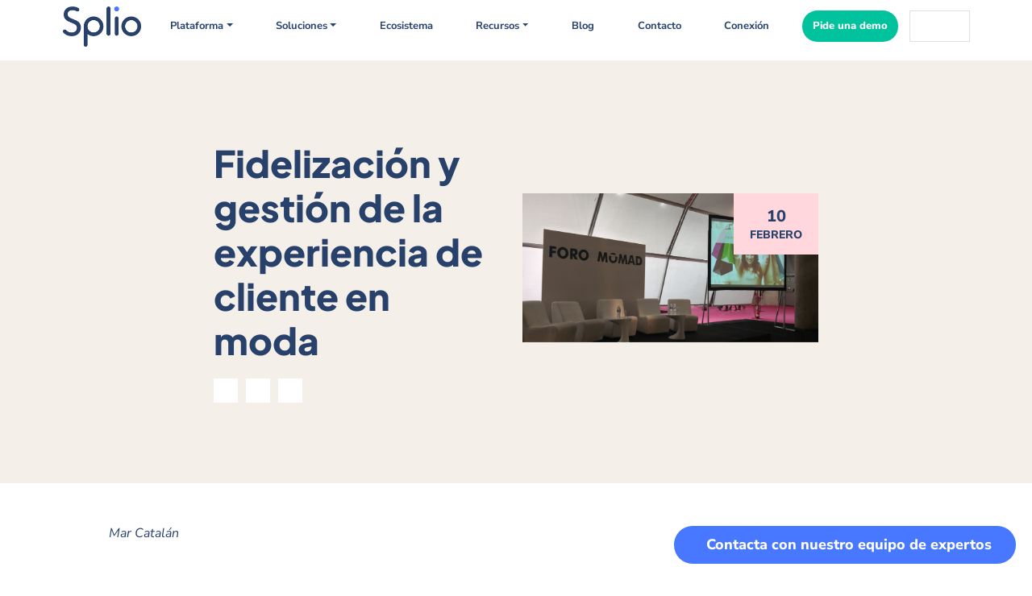

--- FILE ---
content_type: text/html; charset=UTF-8
request_url: https://splio.com/es/fidelizacion-y-experiencia-de-cliente-en-moda-momad/
body_size: 78994
content:
<!DOCTYPE html>
<html translate="no" lang="es">

<head><meta charset="UTF-8"><script>if(navigator.userAgent.match(/MSIE|Internet Explorer/i)||navigator.userAgent.match(/Trident\/7\..*?rv:11/i)){var href=document.location.href;if(!href.match(/[?&]nowprocket/)){if(href.indexOf("?")==-1){if(href.indexOf("#")==-1){document.location.href=href+"?nowprocket=1"}else{document.location.href=href.replace("#","?nowprocket=1#")}}else{if(href.indexOf("#")==-1){document.location.href=href+"&nowprocket=1"}else{document.location.href=href.replace("#","&nowprocket=1#")}}}}</script><script>(()=>{class RocketLazyLoadScripts{constructor(){this.v="2.0.4",this.userEvents=["keydown","keyup","mousedown","mouseup","mousemove","mouseover","mouseout","touchmove","touchstart","touchend","touchcancel","wheel","click","dblclick","input"],this.attributeEvents=["onblur","onclick","oncontextmenu","ondblclick","onfocus","onmousedown","onmouseenter","onmouseleave","onmousemove","onmouseout","onmouseover","onmouseup","onmousewheel","onscroll","onsubmit"]}async t(){this.i(),this.o(),/iP(ad|hone)/.test(navigator.userAgent)&&this.h(),this.u(),this.l(this),this.m(),this.k(this),this.p(this),this._(),await Promise.all([this.R(),this.L()]),this.lastBreath=Date.now(),this.S(this),this.P(),this.D(),this.O(),this.M(),await this.C(this.delayedScripts.normal),await this.C(this.delayedScripts.defer),await this.C(this.delayedScripts.async),await this.T(),await this.F(),await this.j(),await this.A(),window.dispatchEvent(new Event("rocket-allScriptsLoaded")),this.everythingLoaded=!0,this.lastTouchEnd&&await new Promise(t=>setTimeout(t,500-Date.now()+this.lastTouchEnd)),this.I(),this.H(),this.U(),this.W()}i(){this.CSPIssue=sessionStorage.getItem("rocketCSPIssue"),document.addEventListener("securitypolicyviolation",t=>{this.CSPIssue||"script-src-elem"!==t.violatedDirective||"data"!==t.blockedURI||(this.CSPIssue=!0,sessionStorage.setItem("rocketCSPIssue",!0))},{isRocket:!0})}o(){window.addEventListener("pageshow",t=>{this.persisted=t.persisted,this.realWindowLoadedFired=!0},{isRocket:!0}),window.addEventListener("pagehide",()=>{this.onFirstUserAction=null},{isRocket:!0})}h(){let t;function e(e){t=e}window.addEventListener("touchstart",e,{isRocket:!0}),window.addEventListener("touchend",function i(o){o.changedTouches[0]&&t.changedTouches[0]&&Math.abs(o.changedTouches[0].pageX-t.changedTouches[0].pageX)<10&&Math.abs(o.changedTouches[0].pageY-t.changedTouches[0].pageY)<10&&o.timeStamp-t.timeStamp<200&&(window.removeEventListener("touchstart",e,{isRocket:!0}),window.removeEventListener("touchend",i,{isRocket:!0}),"INPUT"===o.target.tagName&&"text"===o.target.type||(o.target.dispatchEvent(new TouchEvent("touchend",{target:o.target,bubbles:!0})),o.target.dispatchEvent(new MouseEvent("mouseover",{target:o.target,bubbles:!0})),o.target.dispatchEvent(new PointerEvent("click",{target:o.target,bubbles:!0,cancelable:!0,detail:1,clientX:o.changedTouches[0].clientX,clientY:o.changedTouches[0].clientY})),event.preventDefault()))},{isRocket:!0})}q(t){this.userActionTriggered||("mousemove"!==t.type||this.firstMousemoveIgnored?"keyup"===t.type||"mouseover"===t.type||"mouseout"===t.type||(this.userActionTriggered=!0,this.onFirstUserAction&&this.onFirstUserAction()):this.firstMousemoveIgnored=!0),"click"===t.type&&t.preventDefault(),t.stopPropagation(),t.stopImmediatePropagation(),"touchstart"===this.lastEvent&&"touchend"===t.type&&(this.lastTouchEnd=Date.now()),"click"===t.type&&(this.lastTouchEnd=0),this.lastEvent=t.type,t.composedPath&&t.composedPath()[0].getRootNode()instanceof ShadowRoot&&(t.rocketTarget=t.composedPath()[0]),this.savedUserEvents.push(t)}u(){this.savedUserEvents=[],this.userEventHandler=this.q.bind(this),this.userEvents.forEach(t=>window.addEventListener(t,this.userEventHandler,{passive:!1,isRocket:!0})),document.addEventListener("visibilitychange",this.userEventHandler,{isRocket:!0})}U(){this.userEvents.forEach(t=>window.removeEventListener(t,this.userEventHandler,{passive:!1,isRocket:!0})),document.removeEventListener("visibilitychange",this.userEventHandler,{isRocket:!0}),this.savedUserEvents.forEach(t=>{(t.rocketTarget||t.target).dispatchEvent(new window[t.constructor.name](t.type,t))})}m(){const t="return false",e=Array.from(this.attributeEvents,t=>"data-rocket-"+t),i="["+this.attributeEvents.join("],[")+"]",o="[data-rocket-"+this.attributeEvents.join("],[data-rocket-")+"]",s=(e,i,o)=>{o&&o!==t&&(e.setAttribute("data-rocket-"+i,o),e["rocket"+i]=new Function("event",o),e.setAttribute(i,t))};new MutationObserver(t=>{for(const n of t)"attributes"===n.type&&(n.attributeName.startsWith("data-rocket-")||this.everythingLoaded?n.attributeName.startsWith("data-rocket-")&&this.everythingLoaded&&this.N(n.target,n.attributeName.substring(12)):s(n.target,n.attributeName,n.target.getAttribute(n.attributeName))),"childList"===n.type&&n.addedNodes.forEach(t=>{if(t.nodeType===Node.ELEMENT_NODE)if(this.everythingLoaded)for(const i of[t,...t.querySelectorAll(o)])for(const t of i.getAttributeNames())e.includes(t)&&this.N(i,t.substring(12));else for(const e of[t,...t.querySelectorAll(i)])for(const t of e.getAttributeNames())this.attributeEvents.includes(t)&&s(e,t,e.getAttribute(t))})}).observe(document,{subtree:!0,childList:!0,attributeFilter:[...this.attributeEvents,...e]})}I(){this.attributeEvents.forEach(t=>{document.querySelectorAll("[data-rocket-"+t+"]").forEach(e=>{this.N(e,t)})})}N(t,e){const i=t.getAttribute("data-rocket-"+e);i&&(t.setAttribute(e,i),t.removeAttribute("data-rocket-"+e))}k(t){Object.defineProperty(HTMLElement.prototype,"onclick",{get(){return this.rocketonclick||null},set(e){this.rocketonclick=e,this.setAttribute(t.everythingLoaded?"onclick":"data-rocket-onclick","this.rocketonclick(event)")}})}S(t){function e(e,i){let o=e[i];e[i]=null,Object.defineProperty(e,i,{get:()=>o,set(s){t.everythingLoaded?o=s:e["rocket"+i]=o=s}})}e(document,"onreadystatechange"),e(window,"onload"),e(window,"onpageshow");try{Object.defineProperty(document,"readyState",{get:()=>t.rocketReadyState,set(e){t.rocketReadyState=e},configurable:!0}),document.readyState="loading"}catch(t){console.log("WPRocket DJE readyState conflict, bypassing")}}l(t){this.originalAddEventListener=EventTarget.prototype.addEventListener,this.originalRemoveEventListener=EventTarget.prototype.removeEventListener,this.savedEventListeners=[],EventTarget.prototype.addEventListener=function(e,i,o){o&&o.isRocket||!t.B(e,this)&&!t.userEvents.includes(e)||t.B(e,this)&&!t.userActionTriggered||e.startsWith("rocket-")||t.everythingLoaded?t.originalAddEventListener.call(this,e,i,o):(t.savedEventListeners.push({target:this,remove:!1,type:e,func:i,options:o}),"mouseenter"!==e&&"mouseleave"!==e||t.originalAddEventListener.call(this,e,t.savedUserEvents.push,o))},EventTarget.prototype.removeEventListener=function(e,i,o){o&&o.isRocket||!t.B(e,this)&&!t.userEvents.includes(e)||t.B(e,this)&&!t.userActionTriggered||e.startsWith("rocket-")||t.everythingLoaded?t.originalRemoveEventListener.call(this,e,i,o):t.savedEventListeners.push({target:this,remove:!0,type:e,func:i,options:o})}}J(t,e){this.savedEventListeners=this.savedEventListeners.filter(i=>{let o=i.type,s=i.target||window;return e!==o||t!==s||(this.B(o,s)&&(i.type="rocket-"+o),this.$(i),!1)})}H(){EventTarget.prototype.addEventListener=this.originalAddEventListener,EventTarget.prototype.removeEventListener=this.originalRemoveEventListener,this.savedEventListeners.forEach(t=>this.$(t))}$(t){t.remove?this.originalRemoveEventListener.call(t.target,t.type,t.func,t.options):this.originalAddEventListener.call(t.target,t.type,t.func,t.options)}p(t){let e;function i(e){return t.everythingLoaded?e:e.split(" ").map(t=>"load"===t||t.startsWith("load.")?"rocket-jquery-load":t).join(" ")}function o(o){function s(e){const s=o.fn[e];o.fn[e]=o.fn.init.prototype[e]=function(){return this[0]===window&&t.userActionTriggered&&("string"==typeof arguments[0]||arguments[0]instanceof String?arguments[0]=i(arguments[0]):"object"==typeof arguments[0]&&Object.keys(arguments[0]).forEach(t=>{const e=arguments[0][t];delete arguments[0][t],arguments[0][i(t)]=e})),s.apply(this,arguments),this}}if(o&&o.fn&&!t.allJQueries.includes(o)){const e={DOMContentLoaded:[],"rocket-DOMContentLoaded":[]};for(const t in e)document.addEventListener(t,()=>{e[t].forEach(t=>t())},{isRocket:!0});o.fn.ready=o.fn.init.prototype.ready=function(i){function s(){parseInt(o.fn.jquery)>2?setTimeout(()=>i.bind(document)(o)):i.bind(document)(o)}return"function"==typeof i&&(t.realDomReadyFired?!t.userActionTriggered||t.fauxDomReadyFired?s():e["rocket-DOMContentLoaded"].push(s):e.DOMContentLoaded.push(s)),o([])},s("on"),s("one"),s("off"),t.allJQueries.push(o)}e=o}t.allJQueries=[],o(window.jQuery),Object.defineProperty(window,"jQuery",{get:()=>e,set(t){o(t)}})}P(){const t=new Map;document.write=document.writeln=function(e){const i=document.currentScript,o=document.createRange(),s=i.parentElement;let n=t.get(i);void 0===n&&(n=i.nextSibling,t.set(i,n));const c=document.createDocumentFragment();o.setStart(c,0),c.appendChild(o.createContextualFragment(e)),s.insertBefore(c,n)}}async R(){return new Promise(t=>{this.userActionTriggered?t():this.onFirstUserAction=t})}async L(){return new Promise(t=>{document.addEventListener("DOMContentLoaded",()=>{this.realDomReadyFired=!0,t()},{isRocket:!0})})}async j(){return this.realWindowLoadedFired?Promise.resolve():new Promise(t=>{window.addEventListener("load",t,{isRocket:!0})})}M(){this.pendingScripts=[];this.scriptsMutationObserver=new MutationObserver(t=>{for(const e of t)e.addedNodes.forEach(t=>{"SCRIPT"!==t.tagName||t.noModule||t.isWPRocket||this.pendingScripts.push({script:t,promise:new Promise(e=>{const i=()=>{const i=this.pendingScripts.findIndex(e=>e.script===t);i>=0&&this.pendingScripts.splice(i,1),e()};t.addEventListener("load",i,{isRocket:!0}),t.addEventListener("error",i,{isRocket:!0}),setTimeout(i,1e3)})})})}),this.scriptsMutationObserver.observe(document,{childList:!0,subtree:!0})}async F(){await this.X(),this.pendingScripts.length?(await this.pendingScripts[0].promise,await this.F()):this.scriptsMutationObserver.disconnect()}D(){this.delayedScripts={normal:[],async:[],defer:[]},document.querySelectorAll("script[type$=rocketlazyloadscript]").forEach(t=>{t.hasAttribute("data-rocket-src")?t.hasAttribute("async")&&!1!==t.async?this.delayedScripts.async.push(t):t.hasAttribute("defer")&&!1!==t.defer||"module"===t.getAttribute("data-rocket-type")?this.delayedScripts.defer.push(t):this.delayedScripts.normal.push(t):this.delayedScripts.normal.push(t)})}async _(){await this.L();let t=[];document.querySelectorAll("script[type$=rocketlazyloadscript][data-rocket-src]").forEach(e=>{let i=e.getAttribute("data-rocket-src");if(i&&!i.startsWith("data:")){i.startsWith("//")&&(i=location.protocol+i);try{const o=new URL(i).origin;o!==location.origin&&t.push({src:o,crossOrigin:e.crossOrigin||"module"===e.getAttribute("data-rocket-type")})}catch(t){}}}),t=[...new Map(t.map(t=>[JSON.stringify(t),t])).values()],this.Y(t,"preconnect")}async G(t){if(await this.K(),!0!==t.noModule||!("noModule"in HTMLScriptElement.prototype))return new Promise(e=>{let i;function o(){(i||t).setAttribute("data-rocket-status","executed"),e()}try{if(navigator.userAgent.includes("Firefox/")||""===navigator.vendor||this.CSPIssue)i=document.createElement("script"),[...t.attributes].forEach(t=>{let e=t.nodeName;"type"!==e&&("data-rocket-type"===e&&(e="type"),"data-rocket-src"===e&&(e="src"),i.setAttribute(e,t.nodeValue))}),t.text&&(i.text=t.text),t.nonce&&(i.nonce=t.nonce),i.hasAttribute("src")?(i.addEventListener("load",o,{isRocket:!0}),i.addEventListener("error",()=>{i.setAttribute("data-rocket-status","failed-network"),e()},{isRocket:!0}),setTimeout(()=>{i.isConnected||e()},1)):(i.text=t.text,o()),i.isWPRocket=!0,t.parentNode.replaceChild(i,t);else{const i=t.getAttribute("data-rocket-type"),s=t.getAttribute("data-rocket-src");i?(t.type=i,t.removeAttribute("data-rocket-type")):t.removeAttribute("type"),t.addEventListener("load",o,{isRocket:!0}),t.addEventListener("error",i=>{this.CSPIssue&&i.target.src.startsWith("data:")?(console.log("WPRocket: CSP fallback activated"),t.removeAttribute("src"),this.G(t).then(e)):(t.setAttribute("data-rocket-status","failed-network"),e())},{isRocket:!0}),s?(t.fetchPriority="high",t.removeAttribute("data-rocket-src"),t.src=s):t.src="data:text/javascript;base64,"+window.btoa(unescape(encodeURIComponent(t.text)))}}catch(i){t.setAttribute("data-rocket-status","failed-transform"),e()}});t.setAttribute("data-rocket-status","skipped")}async C(t){const e=t.shift();return e?(e.isConnected&&await this.G(e),this.C(t)):Promise.resolve()}O(){this.Y([...this.delayedScripts.normal,...this.delayedScripts.defer,...this.delayedScripts.async],"preload")}Y(t,e){this.trash=this.trash||[];let i=!0;var o=document.createDocumentFragment();t.forEach(t=>{const s=t.getAttribute&&t.getAttribute("data-rocket-src")||t.src;if(s&&!s.startsWith("data:")){const n=document.createElement("link");n.href=s,n.rel=e,"preconnect"!==e&&(n.as="script",n.fetchPriority=i?"high":"low"),t.getAttribute&&"module"===t.getAttribute("data-rocket-type")&&(n.crossOrigin=!0),t.crossOrigin&&(n.crossOrigin=t.crossOrigin),t.integrity&&(n.integrity=t.integrity),t.nonce&&(n.nonce=t.nonce),o.appendChild(n),this.trash.push(n),i=!1}}),document.head.appendChild(o)}W(){this.trash.forEach(t=>t.remove())}async T(){try{document.readyState="interactive"}catch(t){}this.fauxDomReadyFired=!0;try{await this.K(),this.J(document,"readystatechange"),document.dispatchEvent(new Event("rocket-readystatechange")),await this.K(),document.rocketonreadystatechange&&document.rocketonreadystatechange(),await this.K(),this.J(document,"DOMContentLoaded"),document.dispatchEvent(new Event("rocket-DOMContentLoaded")),await this.K(),this.J(window,"DOMContentLoaded"),window.dispatchEvent(new Event("rocket-DOMContentLoaded"))}catch(t){console.error(t)}}async A(){try{document.readyState="complete"}catch(t){}try{await this.K(),this.J(document,"readystatechange"),document.dispatchEvent(new Event("rocket-readystatechange")),await this.K(),document.rocketonreadystatechange&&document.rocketonreadystatechange(),await this.K(),this.J(window,"load"),window.dispatchEvent(new Event("rocket-load")),await this.K(),window.rocketonload&&window.rocketonload(),await this.K(),this.allJQueries.forEach(t=>t(window).trigger("rocket-jquery-load")),await this.K(),this.J(window,"pageshow");const t=new Event("rocket-pageshow");t.persisted=this.persisted,window.dispatchEvent(t),await this.K(),window.rocketonpageshow&&window.rocketonpageshow({persisted:this.persisted})}catch(t){console.error(t)}}async K(){Date.now()-this.lastBreath>45&&(await this.X(),this.lastBreath=Date.now())}async X(){return document.hidden?new Promise(t=>setTimeout(t)):new Promise(t=>requestAnimationFrame(t))}B(t,e){return e===document&&"readystatechange"===t||(e===document&&"DOMContentLoaded"===t||(e===window&&"DOMContentLoaded"===t||(e===window&&"load"===t||e===window&&"pageshow"===t)))}static run(){(new RocketLazyLoadScripts).t()}}RocketLazyLoadScripts.run()})();</script>
    
    <meta name="viewport" content="width=device-width, initial-scale=1">
    <title>Fidelización y gestión de la experiencia de cliente en moda</title>
<link data-rocket-prefetch href="https://static.axept.io" rel="dns-prefetch">
<link data-rocket-prefetch href="https://tracker.wpserveur.net" rel="dns-prefetch">
<link data-rocket-prefetch href="https://www.googletagmanager.com" rel="dns-prefetch">
<link data-rocket-prefetch href="https://fonts.googleapis.com" rel="dns-prefetch">
<link data-rocket-prefetch href="https://js.hsforms.net" rel="dns-prefetch">
<link data-rocket-prefetch href="https://kit.fontawesome.com" rel="dns-prefetch">
<link data-rocket-prefetch href="https://view.ceros.com" rel="dns-prefetch">
<link crossorigin data-rocket-preload as="font" href="https://fonts.gstatic.com/s/nunitosans/v19/pe0TMImSLYBIv1o4X1M8ce2xCx3yop4tQpF_MeTm0lfGWVpNn64CL7U8upHZIbMV51Q42ptCp7t1R-s.woff2" rel="preload">
<link crossorigin data-rocket-preload as="font" href="https://fonts.gstatic.com/s/plusjakartasans/v12/LDIoaomQNQcsA88c7O9yZ4KMCoOg4Ko20yw.woff2" rel="preload">
<link crossorigin data-rocket-preload as="font" href="https://fonts.gstatic.com/s/nunitosans/v19/pe0RMImSLYBIv1o4X1M8cce4OdVisMz5nZRqy6cmmmU3t2FQWEAEOvV9wNvrwlNstMKW3Y6K5WMwd-laLQ.woff2" rel="preload">
<style id="wpr-usedcss">img:is([sizes=auto i],[sizes^="auto," i]){contain-intrinsic-size:3000px 1500px}:root{--wp--preset--aspect-ratio--square:1;--wp--preset--aspect-ratio--4-3:4/3;--wp--preset--aspect-ratio--3-4:3/4;--wp--preset--aspect-ratio--3-2:3/2;--wp--preset--aspect-ratio--2-3:2/3;--wp--preset--aspect-ratio--16-9:16/9;--wp--preset--aspect-ratio--9-16:9/16;--wp--preset--color--black:#000000;--wp--preset--color--cyan-bluish-gray:#abb8c3;--wp--preset--color--white:#ffffff;--wp--preset--color--pale-pink:#f78da7;--wp--preset--color--vivid-red:#cf2e2e;--wp--preset--color--luminous-vivid-orange:#ff6900;--wp--preset--color--luminous-vivid-amber:#fcb900;--wp--preset--color--light-green-cyan:#7bdcb5;--wp--preset--color--vivid-green-cyan:#00d084;--wp--preset--color--pale-cyan-blue:#8ed1fc;--wp--preset--color--vivid-cyan-blue:#0693e3;--wp--preset--color--vivid-purple:#9b51e0;--wp--preset--gradient--vivid-cyan-blue-to-vivid-purple:linear-gradient(135deg,rgba(6, 147, 227, 1) 0%,rgb(155, 81, 224) 100%);--wp--preset--gradient--light-green-cyan-to-vivid-green-cyan:linear-gradient(135deg,rgb(122, 220, 180) 0%,rgb(0, 208, 130) 100%);--wp--preset--gradient--luminous-vivid-amber-to-luminous-vivid-orange:linear-gradient(135deg,rgba(252, 185, 0, 1) 0%,rgba(255, 105, 0, 1) 100%);--wp--preset--gradient--luminous-vivid-orange-to-vivid-red:linear-gradient(135deg,rgba(255, 105, 0, 1) 0%,rgb(207, 46, 46) 100%);--wp--preset--gradient--very-light-gray-to-cyan-bluish-gray:linear-gradient(135deg,rgb(238, 238, 238) 0%,rgb(169, 184, 195) 100%);--wp--preset--gradient--cool-to-warm-spectrum:linear-gradient(135deg,rgb(74, 234, 220) 0%,rgb(151, 120, 209) 20%,rgb(207, 42, 186) 40%,rgb(238, 44, 130) 60%,rgb(251, 105, 98) 80%,rgb(254, 248, 76) 100%);--wp--preset--gradient--blush-light-purple:linear-gradient(135deg,rgb(255, 206, 236) 0%,rgb(152, 150, 240) 100%);--wp--preset--gradient--blush-bordeaux:linear-gradient(135deg,rgb(254, 205, 165) 0%,rgb(254, 45, 45) 50%,rgb(107, 0, 62) 100%);--wp--preset--gradient--luminous-dusk:linear-gradient(135deg,rgb(255, 203, 112) 0%,rgb(199, 81, 192) 50%,rgb(65, 88, 208) 100%);--wp--preset--gradient--pale-ocean:linear-gradient(135deg,rgb(255, 245, 203) 0%,rgb(182, 227, 212) 50%,rgb(51, 167, 181) 100%);--wp--preset--gradient--electric-grass:linear-gradient(135deg,rgb(202, 248, 128) 0%,rgb(113, 206, 126) 100%);--wp--preset--gradient--midnight:linear-gradient(135deg,rgb(2, 3, 129) 0%,rgb(40, 116, 252) 100%);--wp--preset--font-size--small:13px;--wp--preset--font-size--medium:20px;--wp--preset--font-size--large:36px;--wp--preset--font-size--x-large:42px;--wp--preset--spacing--20:0.44rem;--wp--preset--spacing--30:0.67rem;--wp--preset--spacing--40:1rem;--wp--preset--spacing--50:1.5rem;--wp--preset--spacing--60:2.25rem;--wp--preset--spacing--70:3.38rem;--wp--preset--spacing--80:5.06rem;--wp--preset--shadow--natural:6px 6px 9px rgba(0, 0, 0, .2);--wp--preset--shadow--deep:12px 12px 50px rgba(0, 0, 0, .4);--wp--preset--shadow--sharp:6px 6px 0px rgba(0, 0, 0, .2);--wp--preset--shadow--outlined:6px 6px 0px -3px rgba(255, 255, 255, 1),6px 6px rgba(0, 0, 0, 1);--wp--preset--shadow--crisp:6px 6px 0px rgba(0, 0, 0, 1)}:where(.is-layout-flex){gap:.5em}:where(.is-layout-grid){gap:.5em}:where(.wp-block-post-template.is-layout-flex){gap:1.25em}:where(.wp-block-post-template.is-layout-grid){gap:1.25em}:where(.wp-block-columns.is-layout-flex){gap:2em}:where(.wp-block-columns.is-layout-grid){gap:2em}:root :where(.wp-block-pullquote){font-size:1.5em;line-height:1.6}.wpgb-facet{opacity:.01}.wpgb-facet fieldset{margin:0;padding:0;border:none;outline:0;box-shadow:none}.wpgb-facet fieldset:last-child{margin-bottom:40px}.weglot-flags.af>a:before,.weglot-flags.af>span:before{background-position:-6570px 0!important}.weglot-flags.am>a:before,.weglot-flags.am>span:before{background-position:-5130px 0!important}.weglot-flags.ar>a:before,.weglot-flags.ar>span:before{background-position:-510px 0!important}.weglot-flags.az>a:before,.weglot-flags.az>span:before{background-position:-6840px 0!important}.weglot-flags.be>a:before,.weglot-flags.be>span:before{background-position:-5310px 0!important}.weglot-flags.bn>a:before,.weglot-flags.bn>span:before{background-position:-5400px 0!important}.weglot-flags.bs>a:before,.weglot-flags.bs>span:before{background-position:-6390px 0!important}.weglot-flags.bg>a:before,.weglot-flags.bg>span:before{background-position:-2730px 0!important}.weglot-flags.br>a:before,.weglot-flags.br>span:before{background-position:-6630px 0!important}.weglot-flags.ca>a:before,.weglot-flags.ca>span:before{background-position:-7230px 0!important}.weglot-flags.zh>a:before,.weglot-flags.zh>span:before{background-position:-3690px 0!important}.weglot-flags.hr>a:before,.weglot-flags.hr>span:before{background-position:-5910px 0!important}.weglot-flags.cs>a:before,.weglot-flags.cs>span:before{background-position:-2700px 0!important}.weglot-flags.da>a:before,.weglot-flags.da>span:before{background-position:-2670px 0!important}.weglot-flags.nl>a:before,.weglot-flags.nl>span:before{background-position:-2100px 0!important}.weglot-flags.en>a:before,.weglot-flags.en>span:before{background-position:-1920px 0!important}.weglot-flags.et>a:before,.weglot-flags.et>span:before{background-position:-2640px 0!important}.weglot-flags.fi>a:before,.weglot-flags.fi>span:before{background-position:-2550px 0!important}.weglot-flags.fr>a:before,.weglot-flags.fr>span:before{background-position:-2520px 0!important}.weglot-flags.ka>a:before,.weglot-flags.ka>span:before{background-position:-5040px 0!important}.weglot-flags.de>a:before,.weglot-flags.de>span:before{background-position:-2490px 0!important}.weglot-flags.el>a:before,.weglot-flags.el>span:before{background-position:-2460px 0!important}.weglot-flags.ht>a:before,.weglot-flags.ht>span:before{background-position:-4650px 0!important}.weglot-flags.ha>a:before,.weglot-flags.ha>span:before{background-position:-900px 0!important}.weglot-flags.hu>a:before,.weglot-flags.hu>span:before{background-position:-2430px 0!important}.weglot-flags.is>a:before,.weglot-flags.is>span:before{background-position:-2400px 0!important}.weglot-flags.ig>a:before,.weglot-flags.ig>span:before{background-position:-870px 0!important}.weglot-flags.id>a:before,.weglot-flags.id>span:before{background-position:-3510px 0!important}.weglot-flags.ga>a:before,.weglot-flags.ga>span:before{background-position:-2340px 0!important}.weglot-flags.it>a:before,.weglot-flags.it>span:before{background-position:-2310px 0!important}.weglot-flags.ja>a:before,.weglot-flags.ja>span:before{background-position:-3480px 0!important}.weglot-flags.kk>a:before,.weglot-flags.kk>span:before{background-position:-3150px 0!important}.weglot-flags.ko>a:before,.weglot-flags.ko>span:before{background-position:-6990px 0!important}.weglot-flags.la>a:before,.weglot-flags.la>span:before{background-position:-2310px 0!important}.weglot-flags.lt>a:before,.weglot-flags.lt>span:before{background-position:-2250px 0!important}.weglot-flags.ms>a:before,.weglot-flags.ms>span:before{background-position:-3360px 0!important}.weglot-flags.mi>a:before,.weglot-flags.mi>span:before{background-position:-3240px 0!important}.weglot-flags.ne>a:before,.weglot-flags.ne>span:before{background-position:-3270px 0!important}.weglot-flags.no>a:before,.weglot-flags.no>span:before{background-position:-5850px 0!important}.weglot-flags.fa>a:before,.weglot-flags.fa>span:before{background-position:-6690px 0!important}.weglot-flags.pl>a:before,.weglot-flags.pl>span:before{background-position:-2160px 0!important}.weglot-flags.pt>a:before,.weglot-flags.pt>span:before{background-position:-1740px 0!important}.weglot-flags.ro>a:before,.weglot-flags.ro>span:before{background-position:-2070px 0!important}.weglot-flags.ru>a:before,.weglot-flags.ru>span:before{background-position:-2040px 0!important}.weglot-flags.sm>a:before,.weglot-flags.sm>span:before{background-position:-4620px 0!important}.weglot-flags.si>a:before,.weglot-flags.si>span:before{background-position:-2820px 0!important}.weglot-flags.sk>a:before,.weglot-flags.sk>span:before{background-position:-6810px 0!important}.weglot-flags.sl>a:before,.weglot-flags.sl>span:before{background-position:-2010px 0!important}.weglot-flags.st>a:before,.weglot-flags.st>span:before{background-position:-4830px 0!important}.weglot-flags.es>a:before,.weglot-flags.es>span:before{background-position:-480px 0!important}.weglot-flags.su>a:before,.weglot-flags.su>span:before{background-position:-4530px 0!important}.weglot-flags.sv>a:before,.weglot-flags.sv>span:before{background-position:-1980px 0!important}.weglot-flags.tl>a:before,.weglot-flags.tl>span:before{background-position:-3060px 0!important}.weglot-flags.te>a:before,.weglot-flags.te>span:before{background-position:-1170px 0!important}.weglot-flags.th>a:before,.weglot-flags.th>span:before{background-position:-2910px 0!important}.weglot-flags.to>a:before,.weglot-flags.to>span:before{background-position:-6540px 0!important}.weglot-flags.tr>a:before,.weglot-flags.tr>span:before{background-position:-1950px 0!important}.weglot-flags.uk>a:before,.weglot-flags.uk>span:before{background-position:-1890px 0!important}.weglot-flags.vi>a:before,.weglot-flags.vi>span:before{background-position:-2850px 0!important}.weglot-flags.yo>a:before,.weglot-flags.yo>span:before{background-position:-870px 0!important}.weglot-flags.zu>a:before,.weglot-flags.zu>span:before{background-position:-6570px 0!important}.country-selector{z-index:9999;text-align:left;position:relative;display:inline-block;width:auto}.country-selector a{padding:0 10px;outline:0;text-decoration:none;float:none!important;white-space:nowrap;font-weight:400;cursor:pointer;color:#000;-webkit-touch-callout:none;-webkit-user-select:none;-moz-user-select:none;-ms-user-select:none;user-select:none}.country-selector a:focus{outline:0}.country-selector ul{padding:0;z-index:1010;list-style:none;margin:0}.country-selector li{margin:0;padding:0}.country-selector.weglot-custom-switcher-ajax{display:none}.country-selector.weglot-dropdown{background-color:#fff}.country-selector.weglot-dropdown a,.country-selector.weglot-dropdown span{display:block;height:37px;line-height:36px;font-size:13px;padding:0 10px;width:100%;-webkit-box-sizing:border-box;box-sizing:border-box;font-weight:400}.country-selector.weglot-dropdown a:hover,.country-selector.weglot-dropdown span:hover{cursor:pointer}.country-selector.weglot-dropdown .wgcurrent{border:1px solid #e0e0e0;list-style:none;display:block;margin:0}.country-selector.weglot-dropdown .wgcurrent a,.country-selector.weglot-dropdown .wgcurrent span{padding-right:60px}.country-selector.weglot-dropdown .wgcurrent:after{display:inline-block;position:absolute;top:17px;right:8px;width:13px;height:7px;-ms-interpolation-mode:nearest-neighbor;image-rendering:-webkit-optimize-contrast;image-rendering:-o-pixelated;image-rendering:pixelated;background:var(--wpr-bg-5914796a-d149-4203-9e5b-5cb5aefef467) no-repeat;content:"";-webkit-transition:.2s;-o-transition:.2s;transition:all .2s;-webkit-transform:rotate(-90deg);-ms-transform:rotate(-90deg);transform:rotate(-90deg)}.country-selector.weglot-dropdown ul{position:absolute;min-width:100%;border:1px solid #ebeef0;background:#fff;left:0;top:initial;-webkit-box-sizing:border-box;box-sizing:border-box;display:none;padding:0}.country-selector.weglot-dropdown input:checked~ul{display:block}.country-selector.weglot-dropdown input:checked~.wgcurrent:after{-webkit-transform:rotate(0);-ms-transform:rotate(0);transform:rotate(0)}.country-selector.weglot-dropdown li{width:100%}.country-selector.weglot-dropdown.weglot-invert ul{bottom:38px}.country-selector.weglot-dropdown.weglot-invert input:checked~.wgcurrent:after{-webkit-transform:rotate(-180deg);-ms-transform:rotate(-180deg);transform:rotate(-180deg)}.country-selector.weglot-default{position:fixed;bottom:0;right:40px}.country-selector input{display:none!important}.navbar .navbar-nav li.weglot-flags a.weglot-lang:before{position:static;-webkit-transform:none;-ms-transform:none;transform:none;-webkit-transition:none;-o-transition:none;transition:none}html[dir=rtl] .weglot-flags a:before,html[dir=rtl] .weglot-flags span:before{margin-right:0;margin-left:10px}.weglot-flags>a:before,.weglot-flags>span.wglanguage-name:before{background-image:var(--wpr-bg-c0d55dae-e2e6-4305-8929-76772d0b5d0a);-webkit-background-size:auto 20px!important;background-size:auto 20px!important;border-radius:0!important;width:30px!important;height:20px!important;content:"";vertical-align:middle;margin-right:10px;display:inline-block;overflow:hidden}.weglot-flags>a span:before{background-image:none!important;display:none!important}.weglot-flags>span a:before{background-image:none!important;display:none!important}.country-selector{width:75px!important}.weglot-flags.flag-0.wg-en>a:before,.weglot-flags.flag-0.wg-en>span:before{background-image:var(--wpr-bg-92bc3af2-be5e-4b3c-94bc-874f8cf75e93);background-position:unset!important;width:27px!important}.weglot-flags.flag-0.wg-es>a:before,.weglot-flags.flag-0.wg-es>span:before{background-image:var(--wpr-bg-8ef0e111-7771-4607-ade1-6d39595fbde7);background-position:unset!important;width:27px!important}.weglot-flags.flag-0.wg-fr>a:before,.weglot-flags.flag-0.wg-fr>span:before{background-image:var(--wpr-bg-17b6a6c1-ce01-45d4-bc97-14b69ac35891);background-position:unset!important;width:27px!important}.weglot-flags.flag-0.wg-it>a:before,.weglot-flags.flag-0.wg-it>span:before{background-image:var(--wpr-bg-df8ffc92-4d20-4a35-8ad9-4c08aa4185b7);background-position:unset!important;width:27px!important}.weglot-flags.flag-0>a:before,.weglot-flags.flag-0>span:before{background-position:unset!important;width:27px!important}.weglot-flags.flag-0.wg-en>a:before,.weglot-flags.flag-0.wg-en>span:before{background-image:var(--wpr-bg-01999bcc-9c88-41a2-b652-0637cfc0e15f)}@font-face{font-family:'Nunito Sans';font-style:normal;font-weight:200;font-stretch:100%;font-display:swap;src:url(https://fonts.gstatic.com/s/nunitosans/v19/pe0TMImSLYBIv1o4X1M8ce2xCx3yop4tQpF_MeTm0lfGWVpNn64CL7U8upHZIbMV51Q42ptCp7t1R-s.woff2) format('woff2');unicode-range:U+0000-00FF,U+0131,U+0152-0153,U+02BB-02BC,U+02C6,U+02DA,U+02DC,U+0304,U+0308,U+0329,U+2000-206F,U+20AC,U+2122,U+2191,U+2193,U+2212,U+2215,U+FEFF,U+FFFD}@font-face{font-family:'Nunito Sans';font-style:normal;font-weight:300;font-stretch:100%;font-display:swap;src:url(https://fonts.gstatic.com/s/nunitosans/v19/pe0TMImSLYBIv1o4X1M8ce2xCx3yop4tQpF_MeTm0lfGWVpNn64CL7U8upHZIbMV51Q42ptCp7t1R-s.woff2) format('woff2');unicode-range:U+0000-00FF,U+0131,U+0152-0153,U+02BB-02BC,U+02C6,U+02DA,U+02DC,U+0304,U+0308,U+0329,U+2000-206F,U+20AC,U+2122,U+2191,U+2193,U+2212,U+2215,U+FEFF,U+FFFD}@font-face{font-family:'Nunito Sans';font-style:normal;font-weight:400;font-stretch:100%;font-display:swap;src:url(https://fonts.gstatic.com/s/nunitosans/v19/pe0TMImSLYBIv1o4X1M8ce2xCx3yop4tQpF_MeTm0lfGWVpNn64CL7U8upHZIbMV51Q42ptCp7t1R-s.woff2) format('woff2');unicode-range:U+0000-00FF,U+0131,U+0152-0153,U+02BB-02BC,U+02C6,U+02DA,U+02DC,U+0304,U+0308,U+0329,U+2000-206F,U+20AC,U+2122,U+2191,U+2193,U+2212,U+2215,U+FEFF,U+FFFD}@font-face{font-family:'Nunito Sans';font-style:normal;font-weight:500;font-stretch:100%;font-display:swap;src:url(https://fonts.gstatic.com/s/nunitosans/v19/pe0TMImSLYBIv1o4X1M8ce2xCx3yop4tQpF_MeTm0lfGWVpNn64CL7U8upHZIbMV51Q42ptCp7t1R-s.woff2) format('woff2');unicode-range:U+0000-00FF,U+0131,U+0152-0153,U+02BB-02BC,U+02C6,U+02DA,U+02DC,U+0304,U+0308,U+0329,U+2000-206F,U+20AC,U+2122,U+2191,U+2193,U+2212,U+2215,U+FEFF,U+FFFD}@font-face{font-family:'Nunito Sans';font-style:normal;font-weight:600;font-stretch:100%;font-display:swap;src:url(https://fonts.gstatic.com/s/nunitosans/v19/pe0TMImSLYBIv1o4X1M8ce2xCx3yop4tQpF_MeTm0lfGWVpNn64CL7U8upHZIbMV51Q42ptCp7t1R-s.woff2) format('woff2');unicode-range:U+0000-00FF,U+0131,U+0152-0153,U+02BB-02BC,U+02C6,U+02DA,U+02DC,U+0304,U+0308,U+0329,U+2000-206F,U+20AC,U+2122,U+2191,U+2193,U+2212,U+2215,U+FEFF,U+FFFD}@font-face{font-family:'Nunito Sans';font-style:normal;font-weight:700;font-stretch:100%;font-display:swap;src:url(https://fonts.gstatic.com/s/nunitosans/v19/pe0TMImSLYBIv1o4X1M8ce2xCx3yop4tQpF_MeTm0lfGWVpNn64CL7U8upHZIbMV51Q42ptCp7t1R-s.woff2) format('woff2');unicode-range:U+0000-00FF,U+0131,U+0152-0153,U+02BB-02BC,U+02C6,U+02DA,U+02DC,U+0304,U+0308,U+0329,U+2000-206F,U+20AC,U+2122,U+2191,U+2193,U+2212,U+2215,U+FEFF,U+FFFD}@font-face{font-family:'Nunito Sans';font-style:normal;font-weight:800;font-stretch:100%;font-display:swap;src:url(https://fonts.gstatic.com/s/nunitosans/v19/pe0TMImSLYBIv1o4X1M8ce2xCx3yop4tQpF_MeTm0lfGWVpNn64CL7U8upHZIbMV51Q42ptCp7t1R-s.woff2) format('woff2');unicode-range:U+0000-00FF,U+0131,U+0152-0153,U+02BB-02BC,U+02C6,U+02DA,U+02DC,U+0304,U+0308,U+0329,U+2000-206F,U+20AC,U+2122,U+2191,U+2193,U+2212,U+2215,U+FEFF,U+FFFD}@font-face{font-family:'Nunito Sans';font-style:normal;font-weight:900;font-stretch:100%;font-display:swap;src:url(https://fonts.gstatic.com/s/nunitosans/v19/pe0TMImSLYBIv1o4X1M8ce2xCx3yop4tQpF_MeTm0lfGWVpNn64CL7U8upHZIbMV51Q42ptCp7t1R-s.woff2) format('woff2');unicode-range:U+0000-00FF,U+0131,U+0152-0153,U+02BB-02BC,U+02C6,U+02DA,U+02DC,U+0304,U+0308,U+0329,U+2000-206F,U+20AC,U+2122,U+2191,U+2193,U+2212,U+2215,U+FEFF,U+FFFD}@font-face{font-family:'Plus Jakarta Sans';font-style:normal;font-weight:500;font-display:swap;src:url(https://fonts.gstatic.com/s/plusjakartasans/v12/LDIoaomQNQcsA88c7O9yZ4KMCoOg4Ko20yw.woff2) format('woff2');unicode-range:U+0000-00FF,U+0131,U+0152-0153,U+02BB-02BC,U+02C6,U+02DA,U+02DC,U+0304,U+0308,U+0329,U+2000-206F,U+20AC,U+2122,U+2191,U+2193,U+2212,U+2215,U+FEFF,U+FFFD}@font-face{font-family:'Plus Jakarta Sans';font-style:normal;font-weight:600;font-display:swap;src:url(https://fonts.gstatic.com/s/plusjakartasans/v12/LDIoaomQNQcsA88c7O9yZ4KMCoOg4Ko20yw.woff2) format('woff2');unicode-range:U+0000-00FF,U+0131,U+0152-0153,U+02BB-02BC,U+02C6,U+02DA,U+02DC,U+0304,U+0308,U+0329,U+2000-206F,U+20AC,U+2122,U+2191,U+2193,U+2212,U+2215,U+FEFF,U+FFFD}@font-face{font-family:'Plus Jakarta Sans';font-style:normal;font-weight:700;font-display:swap;src:url(https://fonts.gstatic.com/s/plusjakartasans/v12/LDIoaomQNQcsA88c7O9yZ4KMCoOg4Ko20yw.woff2) format('woff2');unicode-range:U+0000-00FF,U+0131,U+0152-0153,U+02BB-02BC,U+02C6,U+02DA,U+02DC,U+0304,U+0308,U+0329,U+2000-206F,U+20AC,U+2122,U+2191,U+2193,U+2212,U+2215,U+FEFF,U+FFFD}@font-face{font-family:'Plus Jakarta Sans';font-style:normal;font-weight:800;font-display:swap;src:url(https://fonts.gstatic.com/s/plusjakartasans/v12/LDIoaomQNQcsA88c7O9yZ4KMCoOg4Ko20yw.woff2) format('woff2');unicode-range:U+0000-00FF,U+0131,U+0152-0153,U+02BB-02BC,U+02C6,U+02DA,U+02DC,U+0304,U+0308,U+0329,U+2000-206F,U+20AC,U+2122,U+2191,U+2193,U+2212,U+2215,U+FEFF,U+FFFD}:root{--bs-blue:#0d6efd;--bs-indigo:#6610f2;--bs-purple:#8A8AF9;--bs-pink:#ffd7dc;--bs-red:#dc3545;--bs-orange:#fd7e14;--bs-yellow:#ffc107;--bs-green:#198754;--bs-teal:#20c997;--bs-cyan:#0dcaf0;--bs-white:#FFF;--bs-gray:#6c757d;--bs-gray-dark:#343a40;--bs-gray-100:#f8f9fa;--bs-gray-200:#e9ecef;--bs-gray-300:#dee2e6;--bs-gray-400:#ced4da;--bs-gray-500:#adb5bd;--bs-gray-600:#6c757d;--bs-gray-700:#495057;--bs-gray-800:#343a40;--bs-gray-900:#212529;--bs-primary:#27416B;--bs-success:#00c39d;--bs-danger:#FF0000;--bs-purple:#8A8AF9;--bs-light_purple:#4878FF;--bs-light_blue:#6EC1E4;--bs-light_blue_100:#adbbd2;--bs-blue:#516688;--bs-beige:#F4EFE9;--bs-grey:#333;--bs-light_grey:#cfd0d2;--bs-black:#000;--bs-white:#FFF;--bs-pink:#ffd7dc;--bs-primary-rgb:39,65,107;--bs-success-rgb:0,195,157;--bs-danger-rgb:255,0,0;--bs-purple-rgb:138,138,249;--bs-light_purple-rgb:72,120,255;--bs-light_blue-rgb:110,193,228;--bs-light_blue_100-rgb:173,187,210;--bs-blue-rgb:81,102,136;--bs-beige-rgb:244,239,233;--bs-grey-rgb:51,51,51;--bs-light_grey-rgb:207,208,210;--bs-black-rgb:0,0,0;--bs-white-rgb:255,255,255;--bs-pink-rgb:255,215,220;--bs-white-rgb:255,255,255;--bs-black-rgb:0,0,0;--bs-body-color-rgb:33,37,41;--bs-body-bg-rgb:255,255,255;--bs-font-sans-serif:system-ui,-apple-system,"Segoe UI",Roboto,"Helvetica Neue",Arial,"Noto Sans","Liberation Sans",sans-serif,"Apple Color Emoji","Segoe UI Emoji","Segoe UI Symbol","Noto Color Emoji";--bs-font-monospace:SFMono-Regular,Menlo,Monaco,Consolas,"Liberation Mono","Courier New",monospace;--bs-gradient:linear-gradient(180deg, rgba(255, 255, 255, .15), rgba(255, 255, 255, 0));--bs-body-font-family:var(--bs-font-sans-serif);--bs-body-font-size:1rem;--bs-body-font-weight:400;--bs-body-line-height:1.5;--bs-body-color:#212529;--bs-body-bg:#FFF}*,::after,::before{box-sizing:border-box}@media (prefers-reduced-motion:no-preference){:root{scroll-behavior:smooth}}body{margin:0;font-family:var(--bs-body-font-family);font-size:var(--bs-body-font-size);font-weight:var(--bs-body-font-weight);line-height:var(--bs-body-line-height);color:var(--bs-body-color);text-align:var(--bs-body-text-align);background-color:var(--bs-body-bg);-webkit-text-size-adjust:100%;-webkit-tap-highlight-color:transparent}hr{margin:1rem 0;color:inherit;background-color:currentColor;border:0;opacity:.25}hr:not([size]){height:1px}.h1,.h2,.h3,.h4,.h5,.h6,h1,h2,h3,h4,h5,h6{margin-top:0;margin-bottom:.5rem;font-weight:500;line-height:1.2}.h1,h1{font-size:calc(1.485rem + 2.82vw)}@media (min-width:1200px){.h1,h1{font-size:3.6rem}}.h2,h2{font-size:calc(1.445rem + 2.34vw)}@media (min-width:1200px){.h2,h2{font-size:3.2rem}}.h3,h3{font-size:calc(1.405rem + 1.86vw)}@media (min-width:1200px){.h3,h3{font-size:2.8rem}}.h4,h4{font-size:calc(1.385rem + 1.62vw)}@media (min-width:1200px){.h4,h4{font-size:2.6rem}}.h5,h5{font-size:calc(1.345rem + 1.14vw)}@media (min-width:1200px){.h5,h5{font-size:2.2rem}}.h6,h6{font-size:calc(1.325rem + .9vw)}@media (min-width:1200px){.h6,h6{font-size:2rem}}p{margin-top:0;margin-bottom:1rem}abbr[data-bs-original-title],abbr[title]{-webkit-text-decoration:underline dotted;text-decoration:underline dotted;cursor:help;-webkit-text-decoration-skip-ink:none;text-decoration-skip-ink:none}address{margin-bottom:1rem;font-style:normal;line-height:inherit}ol,ul{padding-left:2rem}dl,ol,ul{margin-top:0;margin-bottom:1rem}ol ol,ol ul,ul ol,ul ul{margin-bottom:0}dt{font-weight:700}dd{margin-bottom:.5rem;margin-left:0}blockquote{margin:0 0 1rem}strong{font-weight:bolder}.small,small{font-size:.875em}.mark,mark{padding:.2em;background-color:#fcf8e3}sub,sup{position:relative;font-size:.75em;line-height:0;vertical-align:baseline}sub{bottom:-.25em}sup{top:-.5em}a{color:#27416b;text-decoration:underline}a:hover{color:#1f3456}a:not([href]):not([class]),a:not([href]):not([class]):hover{color:inherit;text-decoration:none}code,kbd,pre,samp{font-family:var(--bs-font-monospace);font-size:1em;direction:ltr;unicode-bidi:bidi-override}pre{display:block;margin-top:0;margin-bottom:1rem;overflow:auto;font-size:.875em}pre code{font-size:inherit;color:inherit;word-break:normal}code{font-size:.875em;color:#ffd7dc;word-wrap:break-word}a>code{color:inherit}kbd{padding:.2rem .4rem;font-size:.875em;color:#fff;background-color:#212529;border-radius:.2rem}kbd kbd{padding:0;font-size:1em;font-weight:700}figure{margin:0 0 1rem}img,svg{vertical-align:middle}table{caption-side:bottom;border-collapse:collapse}caption{padding-top:.5rem;padding-bottom:.5rem;color:#6c757d;text-align:left}th{text-align:inherit;text-align:-webkit-match-parent}tbody,td,tfoot,th,thead,tr{border-color:inherit;border-style:solid;border-width:0}label{display:inline-block}button{border-radius:0}button:focus:not(:focus-visible){outline:0}button,input,optgroup,select,textarea{margin:0;font-family:inherit;font-size:inherit;line-height:inherit}button,select{text-transform:none}[role=button]{cursor:pointer}select{word-wrap:normal}select:disabled{opacity:1}[type=button],[type=reset],[type=submit],button{-webkit-appearance:button}[type=button]:not(:disabled),[type=reset]:not(:disabled),[type=submit]:not(:disabled),button:not(:disabled){cursor:pointer}::-moz-focus-inner{padding:0;border-style:none}textarea{resize:vertical}fieldset{min-width:0;padding:0;margin:0;border:0}legend{float:left;width:100%;padding:0;margin-bottom:.5rem;font-size:calc(1.275rem + .3vw);line-height:inherit}@media (min-width:1200px){legend{font-size:1.5rem}}legend+*{clear:left}::-webkit-datetime-edit-day-field,::-webkit-datetime-edit-fields-wrapper,::-webkit-datetime-edit-hour-field,::-webkit-datetime-edit-minute,::-webkit-datetime-edit-month-field,::-webkit-datetime-edit-text,::-webkit-datetime-edit-year-field{padding:0}::-webkit-inner-spin-button{height:auto}[type=search]{outline-offset:-2px;-webkit-appearance:textfield}::-webkit-search-decoration{-webkit-appearance:none}::-webkit-color-swatch-wrapper{padding:0}::-webkit-file-upload-button{font:inherit}::file-selector-button{font:inherit}::-webkit-file-upload-button{font:inherit;-webkit-appearance:button}output{display:inline-block}iframe{border:0}summary{display:list-item;cursor:pointer}progress{vertical-align:baseline}[hidden]{display:none!important}.blockquote{margin-bottom:1rem;font-size:1.25rem}.blockquote>:last-child{margin-bottom:0}.img-fluid{max-width:100%;height:auto}.figure{display:inline-block}.container{width:100%;padding-right:var(--bs-gutter-x,.75rem);padding-left:var(--bs-gutter-x,.75rem);margin-right:auto;margin-left:auto}@media (min-width:576px){.container{max-width:540px}}@media (min-width:768px){.container{max-width:720px}}@media (min-width:1024px){.container{max-width:960px}}@media (min-width:1280px){.container{max-width:1140px}}@media (min-width:1440px){.container{max-width:1320px}}.row{--bs-gutter-x:1.5rem;--bs-gutter-y:0;display:flex;flex-wrap:wrap;margin-top:calc(-1 * var(--bs-gutter-y));margin-right:calc(-.5 * var(--bs-gutter-x));margin-left:calc(-.5 * var(--bs-gutter-x))}.row>*{flex-shrink:0;width:100%;max-width:100%;padding-right:calc(var(--bs-gutter-x) * .5);padding-left:calc(var(--bs-gutter-x) * .5);margin-top:var(--bs-gutter-y)}.col{flex:1 0 0%}.col-4{flex:0 0 auto;width:33.33333333%}.col-11{flex:0 0 auto;width:91.66666667%}.col-12{flex:0 0 auto;width:100%}@media (min-width:768px){.col-md-4{flex:0 0 auto;width:33.33333333%}.col-md-6{flex:0 0 auto;width:50%}.col-md-7{flex:0 0 auto;width:58.33333333%}.offset-md-8{margin-left:66.66666667%}}@media (min-width:1024px){.col-lg-3{flex:0 0 auto;width:25%}.col-lg-4{flex:0 0 auto;width:33.33333333%}.col-lg-6{flex:0 0 auto;width:50%}.col-lg-7{flex:0 0 auto;width:58.33333333%}.col-lg-8{flex:0 0 auto;width:66.66666667%}}.table{--bs-table-bg:transparent;--bs-table-accent-bg:transparent;--bs-table-striped-color:#212529;--bs-table-striped-bg:rgba(0, 0, 0, .05);--bs-table-active-color:#212529;--bs-table-active-bg:rgba(0, 0, 0, .1);--bs-table-hover-color:#212529;--bs-table-hover-bg:rgba(0, 0, 0, .075);width:100%;margin-bottom:1rem;color:#212529;vertical-align:top;border-color:#dee2e6}.table>:not(caption)>*>*{padding:.5rem;background-color:var(--bs-table-bg);border-bottom-width:1px;box-shadow:inset 0 0 0 9999px var(--bs-table-accent-bg)}.table>tbody{vertical-align:inherit}.table>thead{vertical-align:bottom}.table>:not(:first-child){border-top:2px solid currentColor}.fade{transition:opacity .15s linear}@media (prefers-reduced-motion:reduce){.fade{transition:none}}.fade:not(.show){opacity:0}.collapse:not(.show){display:none}.collapsing{height:0;overflow:hidden;transition:height .35s ease}.collapsing.collapse-horizontal{width:0;height:auto;transition:width .35s ease}@media (prefers-reduced-motion:reduce){.collapsing{transition:none}.collapsing.collapse-horizontal{transition:none}}.dropdown,.dropend,.dropstart,.dropup{position:relative}.dropdown-toggle{white-space:nowrap}.dropdown-toggle::after{display:inline-block;margin-left:.255em;vertical-align:.255em;content:"";border-top:.3em solid;border-right:.3em solid transparent;border-bottom:0;border-left:.3em solid transparent}.dropdown-toggle:empty::after{margin-left:0}.dropdown-menu{position:absolute;z-index:1000;display:none;min-width:10rem;padding:.5rem 0;margin:0;font-size:1rem;color:#212529;text-align:left;list-style:none;background-color:#fff;background-clip:padding-box;border:1px solid rgba(0,0,0,.15);border-radius:.5rem 0}.dropup .dropdown-toggle::after{display:inline-block;margin-left:.255em;vertical-align:.255em;content:"";border-top:0;border-right:.3em solid transparent;border-bottom:.3em solid;border-left:.3em solid transparent}.dropup .dropdown-toggle:empty::after{margin-left:0}.dropend .dropdown-toggle::after{display:inline-block;margin-left:.255em;vertical-align:.255em;content:"";border-top:.3em solid transparent;border-right:0;border-bottom:.3em solid transparent;border-left:.3em solid}.dropend .dropdown-toggle:empty::after{margin-left:0}.dropend .dropdown-toggle::after{vertical-align:0}.dropstart .dropdown-toggle::after{display:inline-block;margin-left:.255em;vertical-align:.255em;content:""}.dropstart .dropdown-toggle::after{display:none}.dropstart .dropdown-toggle::before{display:inline-block;margin-right:.255em;vertical-align:.255em;content:"";border-top:.3em solid transparent;border-right:.3em solid;border-bottom:.3em solid transparent}.dropstart .dropdown-toggle:empty::after{margin-left:0}.dropstart .dropdown-toggle::before{vertical-align:0}.dropdown-item{display:block;width:100%;padding:.25rem 1rem;clear:both;font-weight:400;color:#212529;text-align:inherit;text-decoration:none;white-space:nowrap;background-color:transparent;border:0}.dropdown-item:focus,.dropdown-item:hover{color:#1e2125;background-color:#e9ecef}.dropdown-item.active,.dropdown-item:active{color:#fff;text-decoration:none;background-color:#27416b}.dropdown-item.disabled,.dropdown-item:disabled{color:#adb5bd;pointer-events:none;background-color:transparent}.dropdown-menu.show{display:block}.nav{display:flex;flex-wrap:wrap;padding-left:0;margin-bottom:0;list-style:none}.nav-link{display:block;padding:.5rem 1rem;color:#27416b;text-decoration:none;transition:color .15s ease-in-out,background-color .15s ease-in-out,border-color .15s ease-in-out}.nav-link:focus,.nav-link:hover{color:#1f3456}.nav-link.disabled{color:#6c757d;pointer-events:none;cursor:default}.navbar{position:relative;display:flex;flex-wrap:wrap;align-items:center;justify-content:space-between;padding-top:.5rem;padding-bottom:.5rem}.navbar>.container{display:flex;flex-wrap:inherit;align-items:center;justify-content:space-between}.navbar-brand{padding-top:.3125rem;padding-bottom:.3125rem;margin-right:1rem;font-size:1.25rem;text-decoration:none;white-space:nowrap}.navbar-nav{display:flex;flex-direction:column;padding-left:0;margin-bottom:0;list-style:none}.navbar-nav .nav-link{padding-right:0;padding-left:0}.navbar-nav .dropdown-menu{position:static}@media (min-width:1024px){.navbar-expand-lg{flex-wrap:nowrap;justify-content:flex-start}.navbar-expand-lg .navbar-nav{flex-direction:row}.navbar-expand-lg .navbar-nav .dropdown-menu{position:absolute}.navbar-expand-lg .navbar-nav .nav-link{padding-right:.5rem;padding-left:.5rem}.navbar-expand-lg .offcanvas{position:inherit;bottom:0;z-index:1000;flex-grow:1;visibility:visible!important;background-color:transparent;border-right:0;border-left:0;transition:none;transform:none}header .navbar .navbar-nav .nav-item .nav-link{font-size:1.6rem;padding:1rem 1.5rem}}.alert{position:relative;padding:1rem;margin-bottom:1rem;border:1px solid transparent;border-radius:.5rem 0}.progress{display:flex;height:1rem;overflow:hidden;font-size:.75rem;background-color:#e9ecef;border-radius:.5rem 0}.list-group{display:flex;flex-direction:column;padding-left:0;margin-bottom:0;border-radius:.5rem 0}.list-group-item{position:relative;display:block;padding:.5rem 1rem;color:#212529;text-decoration:none;background-color:#fff;border:1px solid rgba(0,0,0,.125)}.list-group-item:first-child{border-top-left-radius:inherit;border-top-right-radius:inherit}.list-group-item:last-child{border-bottom-right-radius:inherit;border-bottom-left-radius:inherit}.list-group-item.disabled,.list-group-item:disabled{color:#6c757d;pointer-events:none;background-color:#fff}.list-group-item.active{z-index:2;color:#fff;background-color:#27416b;border-color:#27416b}.list-group-item+.list-group-item{border-top-width:0}.list-group-item+.list-group-item.active{margin-top:-1px;border-top-width:1px}.toast{width:350px;max-width:100%;font-size:.875rem;pointer-events:auto;background-color:rgba(255,255,255,.85);background-clip:padding-box;border:1px solid rgba(0,0,0,.1);box-shadow:0 .5rem 1rem rgba(0,0,0,.15);border-radius:.5rem 0}.toast.showing{opacity:0}.toast:not(.show){display:none}.modal{position:fixed;top:0;left:0;z-index:1055;display:none;width:100%;height:100%;overflow-x:hidden;overflow-y:auto;outline:0}.modal-dialog{position:relative;width:auto;margin:.5rem;pointer-events:none}.modal.fade .modal-dialog{transition:transform .3s ease-out;transform:translate(0,-50px)}@media (prefers-reduced-motion:reduce){.nav-link{transition:none}.modal.fade .modal-dialog{transition:none}}.modal.show .modal-dialog{transform:none}.modal.modal-static .modal-dialog{transform:scale(1.02)}.modal-backdrop{position:fixed;top:0;left:0;z-index:1050;width:100vw;height:100vh;background-color:#000}.modal-backdrop.fade{opacity:0}.modal-backdrop.show{opacity:.5}.modal-body{position:relative;flex:1 1 auto;padding:1rem}@media (min-width:576px){.modal-dialog{max-width:500px;margin:1.75rem auto}}.tooltip{position:absolute;z-index:1080;display:block;margin:0;font-family:var(--bs-font-sans-serif);font-style:normal;font-weight:400;line-height:1.5;text-align:left;text-align:start;text-decoration:none;text-shadow:none;text-transform:none;letter-spacing:normal;word-break:normal;word-spacing:normal;white-space:normal;line-break:auto;font-size:.875rem;word-wrap:break-word;opacity:0}.tooltip.show{opacity:.9}.tooltip .tooltip-arrow{position:absolute;display:block;width:.8rem;height:.4rem}.tooltip .tooltip-arrow::before{position:absolute;content:"";border-color:transparent;border-style:solid}.tooltip-inner{max-width:200px;padding:.25rem .5rem;color:#fff;text-align:center;background-color:#000;border-radius:.5rem 0}.popover{position:absolute;top:0;left:0;z-index:1070;display:block;max-width:276px;font-family:var(--bs-font-sans-serif);font-style:normal;font-weight:400;line-height:1.5;text-align:left;text-align:start;text-decoration:none;text-shadow:none;text-transform:none;letter-spacing:normal;word-break:normal;word-spacing:normal;white-space:normal;line-break:auto;font-size:.875rem;word-wrap:break-word;background-color:#fff;background-clip:padding-box;border:1px solid rgba(0,0,0,.2);border-radius:.3rem}.popover .popover-arrow{position:absolute;display:block;width:1rem;height:.5rem}.popover .popover-arrow::after,.popover .popover-arrow::before{position:absolute;display:block;content:"";border-color:transparent;border-style:solid}.popover-header{padding:.5rem 1rem;margin-bottom:0;font-size:1rem;background-color:#f0f0f0;border-bottom:1px solid rgba(0,0,0,.2);border-top-left-radius:calc(.3rem - 1px);border-top-right-radius:calc(.3rem - 1px)}.popover-header:empty{display:none}.popover-body{padding:1rem;color:#212529}.carousel{position:relative}.carousel.pointer-event{touch-action:pan-y}.carousel-item{position:relative;display:none;float:left;width:100%;margin-right:-100%;-webkit-backface-visibility:hidden;backface-visibility:hidden;transition:transform .6s ease-in-out}.carousel-item-next,.carousel-item-prev,.carousel-item.active{display:block}.active.carousel-item-end,.carousel-item-next:not(.carousel-item-start){transform:translateX(100%)}.active.carousel-item-start,.carousel-item-prev:not(.carousel-item-end){transform:translateX(-100%)}.carousel-indicators{position:absolute;right:0;bottom:0;left:0;z-index:2;display:flex;justify-content:center;padding:0;margin-right:15%;margin-bottom:1rem;margin-left:15%;list-style:none}.carousel-indicators [data-bs-target]{box-sizing:content-box;flex:0 1 auto;width:30px;height:3px;padding:0;margin-right:3px;margin-left:3px;text-indent:-999px;cursor:pointer;background-color:#fff;background-clip:padding-box;border:0;border-top:10px solid transparent;border-bottom:10px solid transparent;opacity:.5;transition:opacity .6s ease}@media (prefers-reduced-motion:reduce){.carousel-item{transition:none}.carousel-indicators [data-bs-target]{transition:none}}.carousel-indicators .active{opacity:1}.offcanvas{position:fixed;bottom:0;z-index:1045;display:flex;flex-direction:column;max-width:100%;visibility:hidden;background-color:#fff;background-clip:padding-box;outline:0;transition:transform .3s ease-in-out}@media (prefers-reduced-motion:reduce){.offcanvas{transition:none}}.offcanvas-backdrop{position:fixed;top:0;left:0;z-index:1040;width:100vw;height:100vh;background-color:#000}.offcanvas-backdrop.fade{opacity:0}.offcanvas-backdrop.show{opacity:.5}.offcanvas.show{transform:none}.ratio{position:relative;width:100%}.ratio::before{display:block;padding-top:var(--bs-aspect-ratio);content:""}.ratio>*{position:absolute;top:0;left:0;width:100%;height:100%}.fixed-top{position:fixed;top:0;right:0;left:0;z-index:1030}.sticky-top{position:-webkit-sticky;position:sticky;top:0;z-index:1020}.d-block{display:block!important}.d-table{display:table!important}.d-flex{display:flex!important}.d-none{display:none!important}.position-relative{position:relative!important}.border{border:1px solid #dee2e6!important}.w-100{width:100%!important}.justify-content-center{justify-content:center!important}.justify-content-between{justify-content:space-between!important}.align-items-center{align-items:center!important}.mx-auto{margin-right:auto!important;margin-left:auto!important}.me-auto{margin-right:auto!important}.mb-0{margin-bottom:0!important}.mb-2{margin-bottom:2rem!important}.mb-3{margin-bottom:3rem!important}.p-2{padding:2rem!important}.py-5{padding-top:5rem!important;padding-bottom:5rem!important}.pt-2{padding-top:2rem!important}.pt-3{padding-top:3rem!important}.pt-5{padding-top:5rem!important}.pe-1{padding-right:1rem!important}.ps-1{padding-left:1rem!important}.fw-bold{font-weight:700!important}.text-start{text-align:left!important}.text-center{text-align:center!important}.text-decoration-underline{text-decoration:underline!important}.text-primary{--bs-text-opacity:1;color:rgba(var(--bs-primary-rgb),var(--bs-text-opacity))!important}.text-light_grey{--bs-text-opacity:1;color:rgba(var(--bs-light_grey-rgb),var(--bs-text-opacity))!important}.visible{visibility:visible!important}.invisible{visibility:hidden!important}@media (min-width:576px){.text-sm-center{text-align:center!important}}@media (min-width:768px){.mx-md-0{margin-right:0!important;margin-left:0!important}.mb-md-0{margin-bottom:0!important}.pt-md-0{padding-top:0!important}.pe-md-2{padding-right:2rem!important}.text-md-start{text-align:left!important}}@media (min-width:1280px){.d-xl-block{display:block!important}.d-xl-none{display:none!important}}.slick-slider{position:relative;display:block;box-sizing:border-box;-webkit-touch-callout:none;-webkit-user-select:none;-moz-user-select:none;user-select:none;touch-action:pan-y;-webkit-tap-highlight-color:transparent}.slick-list{position:relative;overflow:hidden;display:block;margin:0;padding:0}.slick-list:focus{outline:0}.slick-slider .slick-list,.slick-slider .slick-track{transform:translate3d(0,0,0)}.slick-track{position:relative;left:0;top:0;display:block;margin-left:auto;margin-right:auto}.slick-track:after,.slick-track:before{content:"";display:table}.slick-track:after{clear:both}.slick-loading .slick-track{visibility:hidden}.slick-slide{float:left;height:100%;min-height:1px;display:none}[dir=rtl] .slick-slide{float:right}.slick-slide img{display:block}.slick-slide.slick-loading img{display:none}.slick-initialized .slick-slide{display:block}.slick-loading .slick-slide{visibility:hidden}.slick-vertical .slick-slide{display:block;height:auto;border:1px solid transparent}.slick-arrow.slick-hidden{display:none}.slick-loading .slick-list{background:var(--wpr-bg-93d7f544-47ee-4826-b38e-864705afaf25) center center no-repeat #fff}.slick-next,.slick-prev{position:absolute;display:block;height:20px;width:20px;line-height:0;font-size:0px;cursor:pointer;background:0 0;color:transparent;top:50%;transform:translate(0,-50%);padding:0;border:none;outline:0}.slick-next:focus,.slick-next:hover,.slick-prev:focus,.slick-prev:hover{outline:0;background:0 0;color:transparent}.slick-next:focus:before,.slick-next:hover:before,.slick-prev:focus:before,.slick-prev:hover:before{opacity:1}.slick-next.slick-disabled:before,.slick-prev.slick-disabled:before{opacity:.25}.slick-next:before,.slick-prev:before{font-family:slick;font-size:20px;line-height:1;color:#fff;opacity:.75;-webkit-font-smoothing:antialiased;-moz-osx-font-smoothing:grayscale}.slick-prev{left:-25px}[dir=rtl] .slick-prev{left:auto;right:-25px}.slick-prev:before{content:"←"}[dir=rtl] .slick-prev:before{content:"→"}.slick-next{right:-25px}[dir=rtl] .slick-next{left:-25px;right:auto}.slick-next:before{content:"→"}[dir=rtl] .slick-next:before{content:"←"}.slick-dotted.slick-slider{margin-bottom:30px}.slick-dots{position:absolute;bottom:-25px;list-style:none;display:block;text-align:center;padding:0;margin:0;width:100%}.slick-dots li{position:relative;display:inline-block;height:20px;width:20px;margin:0 5px;padding:0;cursor:pointer}.slick-dots li button{border:0;background:0 0;display:block;height:20px;width:20px;outline:0;line-height:0;font-size:0px;color:transparent;padding:5px;cursor:pointer}.slick-dots li button:focus,.slick-dots li button:hover{outline:0}.slick-dots li button:focus:before,.slick-dots li button:hover:before{opacity:1}.slick-dots li button:before{position:absolute;top:0;left:0;content:"•";width:20px;height:20px;font-family:slick;font-size:6px;line-height:20px;text-align:center;color:#000;opacity:.25;-webkit-font-smoothing:antialiased;-moz-osx-font-smoothing:grayscale}.slick-dots li.slick-active button:before{color:#000;opacity:.75}html{font-size:62.5%;scroll-padding-top:12.5rem}html body{margin:0;-webkit-font-smoothing:antialiased;-moz-osx-font-smoothing:grayscale}html body .h1,html body .h2,html body .h3,html body .h4,html body .h5,html body .h6,html body dd,html body h1,html body h2,html body h3,html body h4,html body h5,html body h6{color:#27416b;font-family:"Plus Jakarta Sans",sans-serif;font-variant-ligatures:none;margin:0}html body a{text-decoration:none}html body a:focus,html body a:hover{text-decoration:none}html body :hover{transition-delay:0.1s;transition-duration:.2s}html body #back-to-top{align-items:center;background:#000;border:0;border-radius:50%;bottom:6rem;cursor:pointer;color:#fff;display:flex;height:4rem;justify-content:center;line-height:3rem;opacity:0;position:fixed;text-align:center;text-decoration:none;transition:opacity .2s ease-out;right:1rem;width:4rem;z-index:4}html body #back-to-top i{color:#fff;font-size:3rem}html body #back-to-top.show{opacity:1}html body main{padding-top:7.5rem}html li,html p{color:#27416b;font-size:1.6rem}html.display_switcher__true .country-selector{display:block!important}html .footer_cta{display:none}@media (min-width:768px){html body #back-to-top{bottom:9rem;right:4rem}html .footer_cta{display:block}}html #openPopup{align-items:center;background:#4878ff;border-radius:5rem;color:#fff;font-weight:800;border:none;bottom:2rem;display:flex;height:auto;justify-content:center;position:fixed;right:2rem;width:auto;z-index:2;padding:1rem 3rem;font-size:1.8rem}html #openPopup i{color:#fff;font-size:2rem}html #openPopup:hover{background:#4272f8}html #popupContainer{border:.1rem solid #ccc;background-color:#fff;border-radius:1rem;box-shadow:0 0 10rem rgba(0,0,0,.2);bottom:2rem;opacity:0;position:fixed;right:5rem;transform:translateY(100%);transition:visibility 0s,opacity .25s linear;visibility:hidden;height:50rem;width:40rem;padding:2rem;z-index:1}html #popupContainer.open{display:block;transform:translateY(0);visibility:visible;opacity:1}html #popupContainer.open #popupContent{overflow:scroll;height:45rem;padding:5rem 2rem 0}html #popupContainer.open #popupContent::-webkit-scrollbar{-webkit-appearance:none;width:7px}html #popupContainer.open #popupContent::-webkit-scrollbar-thumb{border-radius:4px;background-color:#4878ff;box-shadow:0 0 1px rgba(255,255,255,.5);padding:2rem 0 0}html #popupContainer.open #popupContent .title{border-top-left-radius:1rem;border-top-right-radius:1rem;position:absolute;top:0;left:0;right:0;background:#4878ff;padding:1rem;text-align:center;color:#fff;font-weight:700}html #popupContainer.open #closePopup{background:#4878ff;border-radius:5rem;box-shadow:none;border:none;margin-top:1rem;position:absolute;right:-2rem;top:-2rem;z-index:1}html #popupContainer.open #closePopup i{color:#fff;font-size:2rem;padding:.75rem .5rem}body *,body * *{font-family:"Nunito Sans",sans-serif}header{background:#fff;padding:.75rem 0;transition:all .5s linear}header .navbar{padding:0 1.5rem}header .navbar .navbar-nav{align-items:center;flex-direction:row;justify-content:space-between;width:100%}header .navbar .navbar-nav .nav-item .nav-link{color:#27416b;font-weight:700}@media (min-width:1280px){header .navbar{padding:0}header .navbar .navbar-nav{justify-content:space-around}header .navbar .navbar-nav .nav-item .nav-link{font-size:1.3rem;padding:1rem 1.3rem}header .navbar .navbar-nav .nav-item.sub_menu_50 .dropdown-menu{padding:0;width:25rem}header .navbar .navbar-nav .nav-item.sub_menu_50 .dropdown-menu li{border-bottom:none;padding:1.5rem 0 0}header .navbar .navbar-nav .nav-item.sub_menu_50 .dropdown-menu li:last-child{padding-bottom:1.5rem}header .navbar .navbar-nav .nav-item.sub_menu_50 .dropdown-menu li a{align-items:center;display:flex;justify-content:flex-end;flex-direction:row-reverse}header .navbar .navbar-nav .nav-item.sub_menu_50 .dropdown-menu li img{padding-right:1rem;width:5rem}}@media (min-width:1440px){header .navbar .navbar-nav .nav-item .nav-link{font-size:1.6rem;padding:1rem 1.5rem}}header .navbar .navbar-nav .nav-item .nav-link.show{color:#00c39d}header .navbar .navbar-nav .nav-item:last-child .nav-link{background:#00c39d;border-radius:5rem;color:#fff;font-weight:800}@media (min-width:1280px){header .navbar .navbar-nav .nav-item:not(.sub_menu_50) .dropdown-menu{border:none;left:0;padding:2rem;right:0;top:5rem;width:80rem}header .navbar .navbar-nav .nav-item:not(.sub_menu_50) .dropdown-menu li{flex-basis:50%;max-width:50%;padding-bottom:2.5rem}header .navbar .navbar-nav .nav-item:not(.sub_menu_50) .dropdown-menu li.w-100{flex-basis:100%;max-width:100%}header .navbar .navbar-nav .nav-item:not(.sub_menu_50) .dropdown-menu li .dropdown-item{align-items:center;background:0 0;display:flex;flex-direction:row-reverse;flex-wrap:wrap;font-size:1.4rem;font-weight:800;justify-content:flex-end;padding-left:5.5rem;position:relative;white-space:normal}header .navbar .navbar-nav .nav-item:not(.sub_menu_50) .dropdown-menu li .dropdown-item span{left:0;position:absolute;top:50%;transform:translate(0,-50%)}header .navbar .navbar-nav .nav-item:not(.sub_menu_50) .dropdown-menu li .dropdown-item img{height:4.5rem;width:4.5rem}header .navbar .navbar-nav .nav-item:not(.sub_menu_50) .dropdown-menu li .dropdown-item i{background:#27416b;border-radius:5rem;color:#fff;font-size:1.4rem;margin-right:1rem;padding:1rem;transition:all .2s linear}header .navbar .navbar-nav .nav-item:not(.sub_menu_50) .dropdown-menu li .dropdown-item:hover{background:0 0;color:#00c39d}header .navbar .navbar-nav .nav-item:not(.sub_menu_50) .dropdown-menu li .dropdown-item:hover i{background:#00c39d}header .navbar .navbar-nav .nav-item:not(.sub_menu_50) .dropdown-menu li .dropdown-item.active{color:#00c39d}header .navbar .navbar-nav .nav-item:not(.sub_menu_50) .dropdown-menu li .dropdown-item.active i{background:#00c39d}header .navbar .navbar-nav .nav-item:not(.sub_menu_50) .dropdown-menu li .dropdown-item .menu-item-description{color:#27416b;font-size:1.4rem;font-weight:400;line-height:2rem;flex-basis:100%;max-width:100%;position:inherit;top:auto;transform:translate(0)}}header .navbar .navbar-nav .nav-item:not(.sub_menu_50) .dropdown-menu.show{border:.1rem solid #f4efe8;display:flex;flex-wrap:wrap;justify-content:space-between}header .navbar .navbar-nav .sidebar-brand a img{height:5rem;max-width:15rem;transition:all .5s ease}header .navbar .navbar-brand img{height:5rem;max-width:15rem}header .navbar .menu-toggle{display:flex;flex-direction:column}header .navbar .menu-toggle span.navbar-icon{background:#000;display:block;height:.3rem;margin-bottom:.5rem;width:2.5rem}header.fixed{box-shadow:0 3px 5px rgba(57,63,72,.3);background:#fff;padding-bottom:1rem;padding-top:1rem}@media (max-width:575.98px){header{padding:1.5rem 2rem}header.fixed{padding-top:4rem}}.sidebar_wrapper{background:#fff;height:0;left:0;margin:0;overflow-y:auto;position:fixed;right:0;top:0;transition:all .5s ease;width:100%;z-index:1031}.sidebar_wrapper p{margin:3rem 0 0;text-align:right}.sidebar_wrapper p a{color:#fff;font-size:2.2rem;font-weight:700;padding:1rem 3rem;text-align:right}.sidebar_wrapper.toggled{height:100%}.sidebar_wrapper__header{align-items:center;border-bottom:.1rem solid #cfd0d2;display:flex;justify-content:space-between;position:relative;padding:1.5rem}.sidebar_wrapper__header figure{margin:0}.sidebar_wrapper__header figure img{height:5rem;max-width:10rem}.sidebar_wrapper__header .close{height:3.2rem;opacity:1;position:relative;width:3.2rem}.sidebar_wrapper__header .close:after,.sidebar_wrapper__header .close:before{position:absolute;left:1.5rem;content:"";height:2.4rem;width:.2rem;background-color:#27416b}.sidebar_wrapper__header .close:before{transform:rotate(45deg)}.sidebar_wrapper__header .close:after{transform:rotate(-45deg)}.sidebar_wrapper .sidebar-nav{margin:0;padding:1.5rem 0 0;list-style:none}.sidebar_wrapper .sidebar-nav>li{text-align:right}.sidebar_wrapper .sidebar-nav>li:last-child>a{background:#00c39d;border-radius:5rem;color:#fff;display:table;font-weight:800;margin:2rem auto 0;padding:1rem 3rem}.sidebar_wrapper .sidebar-nav>li>a{border-bottom:.1rem solid #cfd0d2;color:#27416b;font-size:1.6rem;font-style:normal;font-weight:700;line-height:2.6rem;padding:2rem 0;text-align:center}.sidebar_wrapper .sidebar-nav>li>a:focus{text-decoration:none}.sidebar_wrapper .sidebar-nav>li>a.active{color:#00c39d}.sidebar_wrapper .sidebar-nav>li>a.dropdown-toggle::after{border:none;content:"\f105";display:inline-block;font-family:"Font Awesome 6 Pro";margin-left:1rem;vertical-align:middle}.sidebar_wrapper .sidebar-nav>li>a.dropdown-toggle::before{content:none}.sidebar_wrapper .sidebar-nav>li>a.dropdown-toggle[aria-expanded=true]::after{content:"\f107"}.sidebar_wrapper .sidebar-nav>li>a.dropdown-toggle.show{color:#00c39d}.sidebar_wrapper .sidebar-nav>li:last-child a{border-bottom:.1rem solid;border-color:rgba(255,255,255,.2)}.sidebar_wrapper .sidebar-nav>li .dropdown-menu.show{background:0 0;box-shadow:none;border:none;display:flex;float:none;flex-wrap:wrap;justify-content:space-between;margin:1.5rem 0;padding:0 1.5rem;position:relative!important;transform:none!important}.sidebar_wrapper .sidebar-nav>li .dropdown-menu.show li{flex-basis:100%;max-width:100%;margin-bottom:2.5rem;padding-bottom:1rem}.sidebar_wrapper .sidebar-nav>li .dropdown-menu.show li .dropdown-item{align-items:center;background:0 0;display:flex;flex-direction:row-reverse;flex-wrap:wrap;font-size:1.4rem;font-weight:800;justify-content:flex-end;padding-left:5.5rem;position:relative;white-space:normal}.sidebar_wrapper .sidebar-nav>li .dropdown-menu.show li .dropdown-item span{left:0;position:absolute;top:50%;transform:translate(0,-50%)}.sidebar_wrapper .sidebar-nav>li .dropdown-menu.show li .dropdown-item img{height:4.5rem;width:4.5rem}.sidebar_wrapper .sidebar-nav>li .dropdown-menu.show li .dropdown-item i{background:#27416b;border-radius:5rem;color:#fff;font-size:1.4rem;margin-right:1rem;padding:1rem;transition:all .2s linear}.sidebar_wrapper .sidebar-nav>li .dropdown-menu.show li .dropdown-item:hover{background:0 0;color:#00c39d}.sidebar_wrapper .sidebar-nav>li .dropdown-menu.show li .dropdown-item:hover i{background:#00c39d}.sidebar_wrapper .sidebar-nav>li .dropdown-menu.show li .dropdown-item.active{color:#00c39d}.sidebar_wrapper .sidebar-nav>li .dropdown-menu.show li .dropdown-item.active i{background:#00c39d}.sidebar_wrapper .sidebar-nav>li .dropdown-menu.show li .dropdown-item .menu-item-description{color:#27416b;font-size:1.1rem;font-weight:400;line-height:2rem;flex-basis:100%;max-width:100%;position:inherit;top:auto;transform:translate(0)}.footer{padding:5rem 0}.footer__newsletter{margin-bottom:2.5rem}.footer__newsletter label{position:relative;width:auto}.footer__newsletter span{color:#27416b;display:table;font-size:1.6rem;font-weight:800;flex-basis:auto;margin-bottom:1.5rem;width:100%}.footer__newsletter span.hs-form-required{position:absolute;right:-1.5rem;top:0;width:auto}.footer__newsletter input{display:block;margin:0 0 1.5rem;padding:1rem 2rem;border-radius:.5rem;border:.1rem solid #cfd0d2;font-size:1.3rem;width:100%}.footer__newsletter input[type=submit]{background:#00c39d;border:none;border-radius:5rem;box-shadow:none;color:#fff;font-weight:700;font-size:1.4rem;height:auto;margin-top:1.5rem;padding:1rem 2rem;width:auto}.footer__newsletter .hbspt-form input[type=email]{height:3rem}.footer__newsletter .hs-error-msg{font-size:1rem}.footer__newsletter p{font-size:1rem;font-weight:700}.footer__newsletter a{color:#00c39d;text-decoration:underline}.footer__menu .h4,.footer__menu h4{color:#27416b;font-size:1.6rem;font-weight:800;margin-bottom:1.5rem}.footer__menu ul{list-style-type:none;margin:0;padding:0}.footer__menu ul li{font-size:1.2rem;margin-bottom:.5rem}.footer__menu ul li a{font-size:1.2rem}@media (min-width:1024px){.footer__menu ul li{font-size:1.4rem}.footer__menu ul li a{font-size:1.4rem}}.footer__menu ul li a:hover{color:#00c39d}.footer__socials ul{list-style-type:none;margin:0;padding:0}.footer__socials ul li{padding-right:1rem}@media (min-width:768px){.footer__socials ul li{padding-right:2.5rem}}.footer__socials ul li a{color:#00c39d;font-size:2rem}.footer__copyright{margin-top:2rem}.footer__copyright p{font-size:1.2rem}.block_blog__single_blog .content .h2,.block_blog__single_blog .content h2{color:#4878ff;font-size:3rem;font-weight:700;padding:1.5rem 0;line-height:1.1}.block_blog__single_blog .content .h3,.block_blog__single_blog .content h3{color:#27416b;font-size:2.4rem;font-weight:700;padding:1.5rem 0;line-height:1.1}.block_blog__single_blog .content .h4,.block_blog__single_blog .content h4{color:#4878ff;font-size:2.2rem;font-weight:700;padding:1.5rem 0;line-height:1.1}.block_blog__single_blog .content .h5,.block_blog__single_blog .content h5{color:#4878ff;font-size:2.1rem;font-weight:700;padding:1.5rem 0;line-height:1.1}.block_blog__single_blog .content .h6,.block_blog__single_blog .content h6{color:#4878ff;font-size:2rem;font-weight:700;padding:1.5rem 0;line-height:1.1}.block_blog__single_blog .content p{font-size:1.6rem!important;line-height:2.8rem;color:#27416b}.block_blog__single_blog .content p span,.block_blog__single_blog .content p strong{font-size:1.6rem!important}.block_blog__single_blog .content ol,.block_blog__single_blog .content ul{padding-left:2rem}@media (min-width:1280px){.block_blog__single_blog .content ol,.block_blog__single_blog .content ul{padding-left:4rem}}.block_blog__single_blog .content img.aligncenter{display:table;margin:0 auto}.block_blog__single_blog .socials ul{display:flex;justify-content:center;list-style-type:none;margin:0;padding:0}.block_blog__single_blog .socials ul li{margin:0 1rem}.block_blog__single_blog .socials ul li a{color:#00c39d;font-size:2rem}.single_blog__author img{border-radius:5rem;height:7.5rem;-o-object-fit:contain;object-fit:contain;width:7.5rem}#sommaire-article{list-style-type:none;margin:0;padding:0}#sommaire-article li{margin-bottom:1rem}#sommaire-article li a:hover{color:#27416b}.sommaire-article{list-style-type:decimal;margin:0;padding:0 0 0 2rem}.sommaire-article li{margin-bottom:1rem}.sommaire-article li a{color:#4878ff}.sommaire-article li a:hover{color:#27416b}#loader{position:fixed;top:0;left:0;width:100%;height:100%;background-color:#fff;display:flex;align-items:center;justify-content:center;padding-top:5rem;padding-bottom:5rem;z-index:9999}.slick-track{align-items:center;display:flex}.slick-track .slick-slide>div{align-items:center;display:flex}.slick-loading .slick-list{background:var(--wpr-bg-490c8bc7-03e8-4c50-ad0d-ba5c7f455873) center center no-repeat}.content__h1{color:#27416b;font-size:3.6rem;font-weight:800;margin-bottom:5rem;text-align:center}.content .h3{color:#27416b;font-size:3.6rem;font-weight:800;line-height:normal;margin-bottom:2.5rem;text-align:left}@media (max-width:575.98px){.content .h3{font-size:3rem;line-height:3.6rem}.block_hero__single_blog .socials ul{justify-content:center}}.content .h4{color:#27416b;font-size:3rem;font-weight:800;margin-bottom:2.5rem;text-align:left}.content .text .h2,.content .text .h3,.content .text .h4,.content .text .h5,.content .text .h6,.content .text h2,.content .text h3,.content .text h4,.content .text h5,.content .text h6{margin-bottom:1.5rem}.content .text .h3,.content .text h3{line-height:3.6rem}.content .text a{border-bottom:.1rem solid #00c39d;color:#00c39d}.content .text a:hover{color:#27416b;border-bottom:.1rem solid #27416b}.content .text li{font-size:1.8rem;margin-bottom:1.5rem}.content .text li ul{margin-top:1.5rem}.content .text li ul li{margin-bottom:.5rem}.content .text p{font-size:1.8rem;margin-bottom:1.5rem}.content .text p>code{background:linear-gradient(180deg,#fff095 100%,#f2295b 0);color:#27416b;display:table;font-weight:700;margin-bottom:0;padding:1rem;text-decoration:none}.content .text .hbspt-form{display:table;margin:0 auto;width:100%}.content .aligncenter{margin:0 auto}.block_hero{background:#f4efe9;margin-top:-1rem;padding:5rem 0}@media (min-width:1280px){.content__h1{font-size:5rem}.block_hero{padding:10rem 0}}.block_hero__single_blog{margin:0;position:relative}.block_hero__single_blog .content__h1{font-size:3rem;margin-bottom:2rem}@media (min-width:1024px){.block_hero__single_blog .content__h1{font-size:4.6rem}}.block_hero__single_blog .socials ul{display:flex;list-style-type:none;margin:0;padding:0}.block_hero__single_blog .socials ul li{margin-right:1rem}.block_hero__single_blog .socials ul li a{align-items:center;background:#fff;color:#00c39d;display:flex;font-size:1.6rem;height:3rem;justify-content:center;width:3rem}.block_hero__single_blog .date{align-items:center;background:#ffd7dc;color:#27416b;display:flex;flex-direction:column;justify-content:center;line-height:normal;padding:1.5rem 2rem;position:absolute;right:0;top:0}.block_hero__single_blog .date span{font-size:2rem;font-weight:800;text-transform:uppercase}.block_hero__single_blog .date span:last-child{font-size:1.4rem}.content .text p>code{background:#c3edfc}.block_blog__single_blog .content img.aligncenter{height:auto;width:100%!important}@font-face{font-family:'Nunito Sans';font-style:italic;font-weight:200;font-stretch:100%;font-display:swap;src:url(https://fonts.gstatic.com/s/nunitosans/v19/pe0RMImSLYBIv1o4X1M8cce4OdVisMz5nZRqy6cmmmU3t2FQWEAEOvV9wNvrwlNstMKW3Y6K5WMwd-laLQ.woff2) format('woff2');unicode-range:U+0000-00FF,U+0131,U+0152-0153,U+02BB-02BC,U+02C6,U+02DA,U+02DC,U+0304,U+0308,U+0329,U+2000-206F,U+20AC,U+2122,U+2191,U+2193,U+2212,U+2215,U+FEFF,U+FFFD}@font-face{font-family:'Nunito Sans';font-style:italic;font-weight:300;font-stretch:100%;font-display:swap;src:url(https://fonts.gstatic.com/s/nunitosans/v19/pe0RMImSLYBIv1o4X1M8cce4OdVisMz5nZRqy6cmmmU3t2FQWEAEOvV9wNvrwlNstMKW3Y6K5WMwd-laLQ.woff2) format('woff2');unicode-range:U+0000-00FF,U+0131,U+0152-0153,U+02BB-02BC,U+02C6,U+02DA,U+02DC,U+0304,U+0308,U+0329,U+2000-206F,U+20AC,U+2122,U+2191,U+2193,U+2212,U+2215,U+FEFF,U+FFFD}@font-face{font-family:'Nunito Sans';font-style:italic;font-weight:400;font-stretch:100%;font-display:swap;src:url(https://fonts.gstatic.com/s/nunitosans/v19/pe0RMImSLYBIv1o4X1M8cce4OdVisMz5nZRqy6cmmmU3t2FQWEAEOvV9wNvrwlNstMKW3Y6K5WMwd-laLQ.woff2) format('woff2');unicode-range:U+0000-00FF,U+0131,U+0152-0153,U+02BB-02BC,U+02C6,U+02DA,U+02DC,U+0304,U+0308,U+0329,U+2000-206F,U+20AC,U+2122,U+2191,U+2193,U+2212,U+2215,U+FEFF,U+FFFD}@font-face{font-family:'Nunito Sans';font-style:italic;font-weight:500;font-stretch:100%;font-display:swap;src:url(https://fonts.gstatic.com/s/nunitosans/v19/pe0RMImSLYBIv1o4X1M8cce4OdVisMz5nZRqy6cmmmU3t2FQWEAEOvV9wNvrwlNstMKW3Y6K5WMwd-laLQ.woff2) format('woff2');unicode-range:U+0000-00FF,U+0131,U+0152-0153,U+02BB-02BC,U+02C6,U+02DA,U+02DC,U+0304,U+0308,U+0329,U+2000-206F,U+20AC,U+2122,U+2191,U+2193,U+2212,U+2215,U+FEFF,U+FFFD}@font-face{font-family:'Nunito Sans';font-style:italic;font-weight:600;font-stretch:100%;font-display:swap;src:url(https://fonts.gstatic.com/s/nunitosans/v19/pe0RMImSLYBIv1o4X1M8cce4OdVisMz5nZRqy6cmmmU3t2FQWEAEOvV9wNvrwlNstMKW3Y6K5WMwd-laLQ.woff2) format('woff2');unicode-range:U+0000-00FF,U+0131,U+0152-0153,U+02BB-02BC,U+02C6,U+02DA,U+02DC,U+0304,U+0308,U+0329,U+2000-206F,U+20AC,U+2122,U+2191,U+2193,U+2212,U+2215,U+FEFF,U+FFFD}@font-face{font-family:'Nunito Sans';font-style:italic;font-weight:700;font-stretch:100%;font-display:swap;src:url(https://fonts.gstatic.com/s/nunitosans/v19/pe0RMImSLYBIv1o4X1M8cce4OdVisMz5nZRqy6cmmmU3t2FQWEAEOvV9wNvrwlNstMKW3Y6K5WMwd-laLQ.woff2) format('woff2');unicode-range:U+0000-00FF,U+0131,U+0152-0153,U+02BB-02BC,U+02C6,U+02DA,U+02DC,U+0304,U+0308,U+0329,U+2000-206F,U+20AC,U+2122,U+2191,U+2193,U+2212,U+2215,U+FEFF,U+FFFD}@font-face{font-family:'Nunito Sans';font-style:italic;font-weight:800;font-stretch:100%;font-display:swap;src:url(https://fonts.gstatic.com/s/nunitosans/v19/pe0RMImSLYBIv1o4X1M8cce4OdVisMz5nZRqy6cmmmU3t2FQWEAEOvV9wNvrwlNstMKW3Y6K5WMwd-laLQ.woff2) format('woff2');unicode-range:U+0000-00FF,U+0131,U+0152-0153,U+02BB-02BC,U+02C6,U+02DA,U+02DC,U+0304,U+0308,U+0329,U+2000-206F,U+20AC,U+2122,U+2191,U+2193,U+2212,U+2215,U+FEFF,U+FFFD}@font-face{font-family:'Nunito Sans';font-style:italic;font-weight:900;font-stretch:100%;font-display:swap;src:url(https://fonts.gstatic.com/s/nunitosans/v19/pe0RMImSLYBIv1o4X1M8cce4OdVisMz5nZRqy6cmmmU3t2FQWEAEOvV9wNvrwlNstMKW3Y6K5WMwd-laLQ.woff2) format('woff2');unicode-range:U+0000-00FF,U+0131,U+0152-0153,U+02BB-02BC,U+02C6,U+02DA,U+02DC,U+0304,U+0308,U+0329,U+2000-206F,U+20AC,U+2122,U+2191,U+2193,U+2212,U+2215,U+FEFF,U+FFFD}@font-face{font-family:'Plus Jakarta Sans';font-style:normal;font-weight:200;font-display:swap;src:url(https://fonts.gstatic.com/s/plusjakartasans/v12/LDIoaomQNQcsA88c7O9yZ4KMCoOg4Ko20yw.woff2) format('woff2');unicode-range:U+0000-00FF,U+0131,U+0152-0153,U+02BB-02BC,U+02C6,U+02DA,U+02DC,U+0304,U+0308,U+0329,U+2000-206F,U+20AC,U+2122,U+2191,U+2193,U+2212,U+2215,U+FEFF,U+FFFD}@font-face{font-family:'Plus Jakarta Sans';font-style:normal;font-weight:300;font-display:swap;src:url(https://fonts.gstatic.com/s/plusjakartasans/v12/LDIoaomQNQcsA88c7O9yZ4KMCoOg4Ko20yw.woff2) format('woff2');unicode-range:U+0000-00FF,U+0131,U+0152-0153,U+02BB-02BC,U+02C6,U+02DA,U+02DC,U+0304,U+0308,U+0329,U+2000-206F,U+20AC,U+2122,U+2191,U+2193,U+2212,U+2215,U+FEFF,U+FFFD}@font-face{font-family:'Plus Jakarta Sans';font-style:normal;font-weight:400;font-display:swap;src:url(https://fonts.gstatic.com/s/plusjakartasans/v12/LDIoaomQNQcsA88c7O9yZ4KMCoOg4Ko20yw.woff2) format('woff2');unicode-range:U+0000-00FF,U+0131,U+0152-0153,U+02BB-02BC,U+02C6,U+02DA,U+02DC,U+0304,U+0308,U+0329,U+2000-206F,U+20AC,U+2122,U+2191,U+2193,U+2212,U+2215,U+FEFF,U+FFFD}:root{--white:#fff;--grey-50:#f9fafb;--grey-100:#f3f4f6;--grey-200:#e5e7eb;--grey-300:#d1d5db;--grey-400:#9ca3af;--grey-450:#787e8b;--grey-500:#6b7280;--grey-600:#4b5563;--grey-700:#374151;--grey-800:#1f2937;--grey-900:#111827;--blue-500:#3b82f6;--blue-600:#2563eb;--pink-600:#db2777;--emerald-100:#d1fae5;--emerald-700:#047857;--sky-100:#e0f2fe;--sky-500:#0ea5e9;--red-50:#fef2f2;--red-500:#ef4444;--red-700:#b91c1c;--indigo-50:#eef2ff;--indigo-600:#4f46e5;--indigo-700:#4338ca;--yellow-500:#fbbf24;--bde-brand-primary-color:#C3EDFC;--bde-brand-primary-color-hover:#2563eb;--bde-body-font-family:"Nunito Sans",sans-serif;--bde-heading-font-family:"Montserrat",sans-serif;--bde-base-font-size:16px;--bde-body-font-size:var(--bde-base-font-size);--bde-font-size-ratio:1.250;--bde-h6-font-size:var(--bde-base-font-size);--bde-h5-font-size:calc(var(--bde-h6-font-size) * var(--bde-font-size-ratio));--bde-h4-font-size:calc(var(--bde-h5-font-size) * var(--bde-font-size-ratio));--bde-h3-font-size:calc(var(--bde-h4-font-size) * var(--bde-font-size-ratio));--bde-h2-font-size:calc(var(--bde-h3-font-size) * var(--bde-font-size-ratio));--bde-h1-font-size:calc(var(--bde-h2-font-size) * var(--bde-font-size-ratio));--bde-body-text-color:#27416B;--bde-headings-color:#27416B;--bde-background-color:#FFF;--bd-palette-color-1:#F3F4F6;--bd-palette-color-4:#D1D5DB;--bd-palette-color-2:#797E8A;--bde-palette-color-5:#000;--bde-palette-violet-d9ba4c87-222d-4f37-800c-669ba838754c-5:#8989FF;--bde-transition-duration:300ms;--bde-column-gap:32px;--bde-section-width:1120px;--bde-section-vertical-padding:100px;--bde-section-horizontal-padding:20px;--bde-button-primary-border-color:transparent;--bde-button-primary-border-color-hover:transparent;--bde-button-primary-text-color:#fff;--bde-button-primary-text-color-hover:#fff;--bde-button-secondary-text-color-hover:#fff;--bde-button-secondary-background-color:transparent;--bde-button-custom-border-color:var(--grey-900);--bde-button-custom-border-color-hover:var(--grey-700);--bde-button-custom-text-color:var(--white);--bde-button-custom-text-color-hover:var(--white);--bde-button-custom-background-color:var(--grey-900);--bde-button-custom-background-color-hover:var(--grey-700);--bde-button-font-weight:500;--bde-button-border-radius:3px;--bde-button-border-width:1px;--bde-button-padding-base:14px 24px;--bde-button-padding-sm:8px 16px;--bde-button-padding-lg:28px 54px;--bde-button-line-height:1;--bde-form-gap:16px;--bde-form-after-label:8px;--bde-form-after-sublabel:8px;--bde-form-input-border-radius:3px;--bde-form-input-background-color:var(--white);--bde-form-input-padding-top:12px;--bde-form-input-padding-right:16px;--bde-form-input-padding-bottom:12px;--bde-form-input-padding-left:16px;--bde-form-input-placeholder-color:var(--grey-450);--bde-form-input-border-width:1px;--bde-form-input-border-color:var(--grey-300);--bde-form-label-font-weight:500;--bde-form-label-required-color:var(--red-700);--bde-form-label-required-nudge-x:0;--bde-form-label-required-nudge-y:0;--bde-form-label-required-size:inherit;--bde-form-text-color:var(--grey-700);--bde-form-input-focused-background-color:var(--white);--bde-form-input-input-shadow:none;--bde-form-checkbox-size:1em;--bde-woo-products-list-gap:var(--bde-woo-base-large-gaps);--bde-woo-base-paragraph-line-height:1.4;--bde-woo-base-heading-line-height:1.2;--bde-woo-base-border-color:var(--grey-300);--bde-woo-base-text-on-primary-color:var(--white);--bde-woo-base-space:8px;--bde-woo-base-ratio:1.618;--bde-woo-typography-font-weight-normal:400;--bde-woo-typography-font-weight-medium:500;--bde-woo-typography-font-weight-heavy:600;--bde-woo-buttons-and-links-line-height:1;--bde-woo-buttons-and-links__disabled-button-color:var(--grey-300);--bde-woo-buttons-and-links__disabled-button-text-color:var(--white);--bde-woo-buttons-and-links__nav-link-background-active:var(--grey-50);--bde-woo-buttons-and-links__nav-border-radius:4px;--bde-woo-forms__inputs-select2-selected-item:var(--grey-300);--bde-woo-forms__wrappers-small:360px;--error-svg-icon:url("data:image/svg+xml,%3Csvg xmlns='http://www.w3.org/2000/svg' viewBox='0 0 512 512'%3E%3Cpath d='M256 512a256 256 0 1 0 0-512 256 256 0 1 0 0 512zm0-384c13.3 0 24 10.7 24 24v112c0 13.3-10.7 24-24 24s-24-10.7-24-24V152c0-13.3 10.7-24 24-24zm-32 224a32 32 0 1 1 64 0 32 32 0 1 1-64 0z'/%3E%3C/svg%3E");--success-svg-icon:url('data:image/svg+xml;utf8,<svg xmlns="http://www.w3.org/2000/svg" width="24" height="24" viewBox="0 0 24 24"><path d="M12 0c-6.627 0-12 5.373-12 12s5.373 12 12 12 12-5.373 12-12-5.373-12-12-12zm-1 17l-5-5.299 1.399-1.43 3.574 3.736 6.572-7.007 1.455 1.403-8 8.597z"/></svg>');--info-svg-icon:url('data:image/svg+xml;utf8,<svg xmlns="http://www.w3.org/2000/svg" width="24" height="24" viewBox="0 0 24 24"><path d="M12 0c-6.627 0-12 5.373-12 12s5.373 12 12 12 12-5.373 12-12-5.373-12-12-12zm1 18h-2v-6h-2v-2h4v8zm-1-9.75c-.69 0-1.25-.56-1.25-1.25s.56-1.25 1.25-1.25 1.25.56 1.25 1.25-.56 1.25-1.25 1.25z"/></svg>');--chevron-svg-icon:url('data:image/svg+xml;utf8,<svg xmlns="http://www.w3.org/2000/svg" width="24" height="24" viewBox="0 0 24 24"><path d="M0 7.33l2.829-2.83 9.175 9.339 9.167-9.339 2.829 2.83-11.996 12.17z"/></svg>');--checkbox-svg-icon:url('data:image/svg+xml;utf8,<svg xmlns="http://www.w3.org/2000/svg" width="24" height="24" viewBox="0 0 24 24"><path d="M9 21.035l-9-8.638 2.791-2.87 6.156 5.874 12.21-12.436 2.843 2.817z"/></svg>');--radiobutton-svg-icon:url('data:image/svg+xml;utf8,<svg xmlns="http://www.w3.org/2000/svg" width="24" height="24" viewBox="0 0 24 24"><circle cx="12" cy="12" r="12"/></svg>');--show-password-svg-icon:url('data:image/svg+xml;utf8,<svg xmlns="http://www.w3.org/2000/svg" width="24" height="24" viewBox="0 0 24 24"><path d="M12.015 7c4.751 0 8.063 3.012 9.504 4.636-1.401 1.837-4.713 5.364-9.504 5.364-4.42 0-7.93-3.536-9.478-5.407 1.493-1.647 4.817-4.593 9.478-4.593zm0-2c-7.569 0-12.015 6.551-12.015 6.551s4.835 7.449 12.015 7.449c7.733 0 11.985-7.449 11.985-7.449s-4.291-6.551-11.985-6.551zm-.015 5c1.103 0 2 .897 2 2s-.897 2-2 2-2-.897-2-2 .897-2 2-2zm0-2c-2.209 0-4 1.792-4 4 0 2.209 1.791 4 4 4s4-1.791 4-4c0-2.208-1.791-4-4-4z"/></svg>');--hide-password-svg-icon:url('data:image/svg+xml;utf8,<svg xmlns="http://www.w3.org/2000/svg" width="24" height="24" viewBox="0 0 24 24"><path d="M19.604 2.562l-3.346 3.137c-1.27-.428-2.686-.699-4.243-.699-7.569 0-12.015 6.551-12.015 6.551s1.928 2.951 5.146 5.138l-2.911 2.909 1.414 1.414 17.37-17.035-1.415-1.415zm-6.016 5.779c-3.288-1.453-6.681 1.908-5.265 5.206l-1.726 1.707c-1.814-1.16-3.225-2.65-4.06-3.66 1.493-1.648 4.817-4.594 9.478-4.594.927 0 1.796.119 2.61.315l-1.037 1.026zm-2.883 7.431l5.09-4.993c1.017 3.111-2.003 6.067-5.09 4.993zm13.295-4.221s-4.252 7.449-11.985 7.449c-1.379 0-2.662-.291-3.851-.737l1.614-1.583c.715.193 1.458.32 2.237.32 4.791 0 8.104-3.527 9.504-5.364-.729-.822-1.956-1.99-3.587-2.952l1.489-1.46c2.982 1.9 4.579 4.327 4.579 4.327z"/></svg>');--error-svg-icon-color:var(--red-500);--success-svg-icon-color:var(--emerald-700);--info-svg-icon-color:var(--sky-500);--chevron-svg-icon-color:var(--grey-900);--checkbox-svg-icon-color:var(--grey-900);--radiobutton-svg-icon-color:var(--grey-900);--show-password-svg-icon-color:var(--grey-900);--hide-password-svg-icon-color:var(--grey-900);--bde-woo-notices__icon-size:16px;--bde-woo-notices__padding:24px;--bde-woo-notices__border-radius:4px;--bde-woo-notices__error-background:var(--red-50);--bde-woo-notices__error-text:var(--red-500);--bde-woo-notices__error-link-text:var(--red-500);--bde-woo-notices__error-link-text-hover:var(--red-500);--bde-woo-notices__info-background:var(--sky-100);--bde-woo-notices__info-text:var(--sky-500);--bde-woo-notices__info-link-text:var(--sky-500);--bde-woo-notices__info-link-text-hover:var(--sky-500);--bde-woo-notices__success-background:var(--emerald-100);--bde-woo-notices__success-text:var(--emerald-700);--bde-woo-notices__success-link-text:var(--emerald-700);--bde-woo-notices__success-link-text-hover:var(--emerald-700);--bde-woo-sale-badge__border-radius:2px;--bde-woo-sale-badge__padding:4px 8px;--bde-woo-ratings__star-color:var(--yellow-500);--bde-woo-ratings__star-size:18px;--bde-woo-ratings__filled-star-svg:url('data:image/svg+xml;utf8,<svg width="24px" height="24px" viewBox="0 0 24 24" version="1.1" xmlns="http://www.w3.org/2000/svg" xmlns:xlink="http://www.w3.org/1999/xlink"><polygon id="Path" points="12 0.587 15.668 8.155 24 9.306 17.936 15.134 19.416 23.413 12 19.446 4.583 23.413 6.064 15.134 0 9.306 8.332 8.155"></polygon></svg>');--bde-woo-ratings__empty-star-svg:url('data:image/svg+xml;utf8,<svg width="24px" height="24px" viewBox="0 0 24 24" version="1.1" xmlns="http://www.w3.org/2000/svg" xmlns:xlink="http://www.w3.org/1999/xlink"><path d="M12,5.173 L14.335,9.99 L19.64,10.722 L15.779,14.432 L16.721,19.702 L12,17.178 L7.279,19.703 L8.221,14.433 L4.36,10.723 L9.665,9.99 L12,5.173 L12,5.173 Z M12,0.587 L8.332,8.155 L0,9.306 L6.064,15.134 L4.584,23.413 L12,19.446 L19.416,23.412 L17.936,15.133 L24,9.306 L15.668,8.156 L12,0.587 Z" id="Shape"></path></svg>');--bde-woo-product-images__border-radius:4px;--bde-woo-product-images__border-width:0px;--bde-woo-product-images__border-color:var(--grey-300);--bde-woo-wrappers__background-color:var(--white);--bde-woo-wrappers__border-radius:4px;--bde-woo-wrappers__border-color:var(--grey-300);--bde-woo-wrappers__border-width:1px;--bde-woo-wrappers__shadow:rgba(0, 0, 0, .05) 0 1px 3px,rgba(0, 0, 0, .05) 0 1px 2px;--bde-woo-tables__header-color:var(--grey-100);--bde-woo-tables__background-color:var(--white);--bde-woo-tables__border-radius:4px;--bde-woo-tables__border-width:1px;--bde-woo-widgets__chip-background-color:transparent;--bde-woo-widgets__chip-background-color-hover:var(--indigo-50);--bde-woo-widgets__chip-text-color:inherit;--bde-woo-widgets__handle-border-color:var(--grey-300);--bde-woo-widgets__handle-background-color:var(--white);--bde-woo-widgets__handle-background-color-hover:var(--white);--bde-woo-widgets__handle-shadow:rgba(0, 0, 0, .05) 0 1px 3px,rgba(0, 0, 0, .05) 0 1px 2px;--bde-woo-widgets__handle-shadow-hover:var(--grey-300) 0 0 4px;--bde-woo-widgets__remove-item-from-cart-color:var(--grey-450);--bde-woo-select2__active-item-background-color:var(--indigo-50);--bde-woo-gallery__zoom-icon-shadow:rgba(0, 0, 0, .05) 0 1px 3px,rgba(0, 0, 0, .05) 0 1px 2px;--bde-woo-payment-box-background-color:var(--grey-100);--bde-woo-payment-box-border-color:var(--grey-200);--bde-woo-payment-box-border-width:1px;--bde-woo-quicklook-button-icon:url(https://splio.com/wp-content/uploads/breakdance/css/icons/eye.svg);--bde-woo-quicklook-button-background-color:none;--bde-woo-quicklook-button-icon-size:20px;--bde-woo-quicklook-button-backdrop-color:rgba(0, 0, 0, .15);--bde-woo-quicklook-button-backdrop-opacity:0.7;--bde-woo-quicklook-modal-background-color:var(--white);--bde-woo-quicklook-overlay-color:rgba(0, 0, 0, .7);--bde-woo-quicklook-close-button-size:2em;--bde-woo-quicklook-arrow-size:1em;--bde-woo-quicklook-arrow-color:var(--white);--bde-woo-swatch-space-between-options:10px;--bde-woo-swatch-padding:7px 7px;--bde-woo-swatch-color-width:30px;--bde-woo-swatch-color-height:30px;--bde-woo-swatch-border:1px solid var(--grey-200);--bde-woo-swatch-border-color-hover:var(--grey-400);--bde-woo-swatch-shadow:none;--bde-woo-swatch-shadow-hover:none;--bde-woo-swatch-background:var(--white);--bde-woo-swatch-background-hover:var(--grey-50);--bde-woo-swatch-color-padding:2px;--bde-woo-swatch-tooltip-color:var(--white);--bde-woo-swatch-tooltip-background:var(--grey-900);--bde-woo-swatch-tooltip-padding:7px;--bde-woo-swatch-space-after-label:8px;--bde-woo-responsive__stack:row}:root{--bde-links-color:#4878FF;--bde-links-color-hover:#4878FF;--bde-button-primary-background-color:var(--bde-brand-primary-color);--bde-button-primary-background-color-hover:var(--bde-brand-primary-color-hover);--bde-button-secondary-border-color:var(--bde-brand-primary-color);--bde-button-secondary-border-color-hover:var(--bde-brand-primary-color);--bde-button-secondary-text-color:var(--bde-brand-primary-color);--bde-button-secondary-background-color-hover:var(--bde-brand-primary-color);--bde-button-text-text-color:var(--bde-links-color);--bde-button-text-text-color-hover:var(--bde-links-color-hover);--bde-button-font-size:var(--bde-body-font-size);--bde-form-font-size:var(--bde-body-font-size);--bde-form-input-border-top-left-radius:var(--bde-form-input-border-radius);--bde-form-input-border-top-right-radius:var(--bde-form-input-border-radius);--bde-form-input-border-bottom-left-radius:var(--bde-form-input-border-radius);--bde-form-input-border-bottom-right-radius:var(--bde-form-input-border-radius);--bde-form-input-border-top:var(--bde-form-input-border-width) solid var(--bde-form-input-border-color);--bde-form-input-border-right:var(--bde-form-input-border-width) solid var(--bde-form-input-border-color);--bde-form-input-border-bottom:var(--bde-form-input-border-width) solid var(--bde-form-input-border-color);--bde-form-input-border-left:var(--bde-form-input-border-width) solid var(--bde-form-input-border-color);--bde-form-label-color:var(--bde-headings-color);--bde-form-input-focused-border-color:var(--bde-brand-primary-color);--bde-form-input-focused-shadow:var(--bde-brand-primary-color) 0 0 2px;--bde-form-checkbox-selected-color:var(--bde-brand-primary-color);--bde-z-index-lightbox:1100;--bde-z-index-popup:1050;--bde-z-index-modal:1000;--bde-z-index-modal-backdrop:calc(var(--bde-z-index-modal) - 1);--bde-z-index-high:300;--bde-z-index-medium:200;--bde-z-index-low:100;--bde-z-index-sticky:10;--bde-z-index-minicart:var(--bde-z-index-modal);--bde-z-index-minicart-backdrop:var(--bde-z-index-modal-backdrop);--bde-z-index-menu-dropdown:var(--bde-z-index-modal);--bde-z-index-menu-mobile:var(--bde-z-index-modal);--bde-z-index-menu-backdrop:var(--bde-z-index-modal-backdrop);--bde-z-index-search-fullscreen:var(--bde-z-index-modal);--bde-z-index-back-to-top:var(--bde-z-index-high);--bde-z-index-scroll-progress:var(--bde-z-index-high);--bde-z-index-header-sticky:var(--bde-z-index-medium);--bde-z-index-header-overlay:calc(var(--bde-z-index-header-sticky) - 1);--bde-z-index-social-share-buttons:var(--bde-z-index-low);--bde-woo-base-transition:all ease var(--bde-transition-duration);--bde-woo-base-text-color:var(--bde-body-text-color);--bde-woo-base-headings-color:var(--bde-headings-color);--bde-woo-base-primary-color:var(--bde-brand-primary-color);--bde-woo-base-primary-color-hover:var(--bde-brand-primary-color-hover);--bde-woo-base-extra-small-gaps:calc(var(--bde-woo-base-small-gaps) / var(--bde-woo-base-ratio));--bde-woo-base-small-gaps:calc(var(--bde-woo-base-space) / var(--bde-woo-base-ratio));--bde-woo-base-standard-gaps:var(--bde-woo-base-space);--bde-woo-base-medium-gaps:calc(var(--bde-woo-base-space) * var(--bde-woo-base-ratio));--bde-woo-base-big-gaps:calc(var(--bde-woo-base-medium-gaps) * var(--bde-woo-base-ratio));--bde-woo-base-large-gaps:calc(var(--bde-woo-base-big-gaps) * var(--bde-woo-base-ratio));--bde-woo-base-extra-large-gaps:calc(var(--bde-woo-base-large-gaps) * var(--bde-woo-base-ratio));--bde-woo-typography-ratio:var(--bde-font-size-ratio);--bde-woo-typography__size-small:calc(var(--bde-woo-typography__size-standard) / var(--bde-woo-typography-ratio));--bde-woo-typography__size-small-font-family:var(--bde-body-font-family);--bde-woo-typography__size-standard:var(--bde-body-font-size);--bde-woo-typography__size-standard-font-family:var(--bde-body-font-family);--bde-woo-typography__size-medium:calc(var(--bde-woo-typography__size-standard) * var(--bde-woo-typography-ratio));--bde-woo-typography__size-medium-font-family:var(--bde-heading-font-family);--bde-woo-typography__size-large:calc(var(--bde-woo-typography__size-medium) * var(--bde-woo-typography-ratio));--bde-woo-typography__size-large-font-family:var(--bde-heading-font-family);--bde-woo-typography__size-extra-large:calc(var(--bde-woo-typography__size-large) * var(--bde-woo-typography-ratio));--bde-woo-typography__size-extra-large-font-family:var(--bde-heading-font-family);--bde-woo-buttons-and-links__text-link-color:#4878FF;--bde-woo-buttons-and-links__text-link-color-hover:#4878FF;--bde-woo-buttons-and-links__nav-link-color:var(--bde-woo-base-text-color);--bde-woo-buttons-and-links__nav-link-color-hover:var(--bde-woo-base-text-on-primary-color);--bde-woo-buttons-and-links__nav-link-color-active:var(--bde-woo-base-primary-color);--bde-woo-forms__spacing-after-label:var(--bde-form-after-label);--bde-woo-forms__spacing-between-fields:var(--bde-form-gap);--bde-woo-forms__spacing-between-columns:var(--bde-woo-base-extra-large-gaps);--bde-woo-forms__labels-color:var(--bde-form-label-color);--bde-woo-forms__inputs-background-color:var(--bde-form-input-background-color);--bde-woo-forms__inputs-text-color:var(--bde-form-text-color);--bde-woo-forms__inputs-placeholder-color:var(--bde-form-input-placeholder-color);--bde-woo-forms__inputs-border-color:var(--bde-form-input-border-color);--bde-woo-forms__inputs-border-width:var(--bde-form-input-border-width);--bde-woo-forms__inputs-border-radius:var(--bde-form-input-border-top-left-radius) var(--bde-form-input-border-top-right-radius) var(--bde-form-input-border-bottom-right-radius) var(--bde-form-input-border-bottom-left-radius);--bde-woo-forms__inputs-background-color-focused:var(--bde-form-input-focused-background-color);--bde-woo-forms__inputs-border-color-focused:var(--bde-form-input-focused-border-color);--bde-woo-forms__inputs-shadow-focused:var(--bde-form-input-focused-shadow);--bde-woo-forms__inputs-shadow:var(--bde-form-input-input-shadow);--bde-woo-forms__inputs-select2-hover-item:var(--bde-woo-base-primary-color);--bde-woo-forms__labels-required-color:var(--bde-form-label-required-color);--bde-woo-forms__labels-required-size:var(--bde-form-label-required-size);--bde-woo-forms__labels-required-nudge-x:var(--bde-form-label-required-nudge-x);--bde-woo-forms__labels-required-nudge-y:var(--bde-form-label-required-nudge-y);--bde-woo-tables__border-color:var(--bde-woo-base-border-color);--bde-woo-sale-badge__background-color:var(--bde-woo-base-primary-color);--bde-woo-sale-badge__text-color:var(--bde-woo-base-text-on-primary-color);--bde-woo-sale-badge__font-weight:var(--bde-woo-typography-font-weight-heavy);--bde-woo-sale-badge__font-size:var(--bde-woo-typography__size-standard);--bde-woo-widgets__chip-text-color-hover:var(--bde-woo-buttons-and-links__text-link-color);--bde-woo-widgets__handle-border-color-hover:var(--bde-woo-base-primary-color);--bde-woo-notices__padding-left:calc(var(--bde-woo-notices__padding) + var(--bde-woo-notices__icon-size) + (var(--bde-woo-notices__icon-size) / 2));--bde-woo-quicklook-button-text-color:var(--bde-button-primary-text-color);--bde-woo-quicklook-button-background-color-hover:var(--bde-woo-quicklook-button-background-color);--bde-woo-quicklook-button-icon-spacing:var(--bde-woo-base-standard-gaps);--bde-woo-quicklook-close-button-color:var(--bde-woo-base-headings-color);--bde-woo-quicklook-arrow-color-hover:var(--bde-woo-quicklook-arrow-color);--bde-woo-quicklook-arrow-background-color:var(--bde-brand-primary-color);--bde-woo-quicklook-arrow-background-color-hover:var(--bde-woo-quicklook-arrow-background-color);--bde-woo-swatch-space-between-items:var(--bde-woo-base-medium-gaps);--bde-woo-swatch-background-selected:var(--bde-woo-swatch-background-hover);--bde-woo-swatch-border-color-selected:var(--bde-woo-swatch-border-color-hover);--bde-woo-swatch-shadow-selected:var(--bde-woo-swatch-shadow-hover);--bde-woo-swatch-color-background:var(--bde-woo-swatch-background)}:root{--bde-font-size-ratio:1.6;--bde-base-font-size:15px}:root{--preset-id-33821294-dfe1-42be-963d-d990af7879f8-font-family:"Poppins",sans-serif;--preset-id-33821294-dfe1-42be-963d-d990af7879f8-font-size:15px;--preset-id-33821294-dfe1-42be-963d-d990af7879f8-font-weight:700;--preset-id-33821294-dfe1-42be-963d-d990af7879f8-line-height:1.07em;--preset-id-b8dbe982-292d-4fad-bfa9-69a1dd4f8919-font-size:15px;--preset-id-b8dbe982-292d-4fad-bfa9-69a1dd4f8919-font-weight:300;--preset-id-b8dbe982-292d-4fad-bfa9-69a1dd4f8919-line-height:1.6em;--preset-id-b8dbe982-292d-4fad-bfa9-69a1dd4f8919-letter-spacing:0px;--preset-id-b8dbe982-292d-4fad-bfa9-69a1dd4f8919-word-spacing:0px;--preset-id-b8dbe982-292d-4fad-bfa9-69a1dd4f8919-text-transform:none;--preset-id-2d255132-7d27-4b2d-8bd0-21a42bc087da-font-size:15px;--preset-id-2d255132-7d27-4b2d-8bd0-21a42bc087da-font-weight:600;--preset-id-2d255132-7d27-4b2d-8bd0-21a42bc087da-line-height:1.6em;--preset-id-2d255132-7d27-4b2d-8bd0-21a42bc087da-letter-spacing:0px;--preset-id-70438af8-a321-499e-86aa-2274ba0c8fd8-font-size:15px;--preset-id-70438af8-a321-499e-86aa-2274ba0c8fd8-font-weight:400;--preset-id-70438af8-a321-499e-86aa-2274ba0c8fd8-font-style:italic;--preset-id-70438af8-a321-499e-86aa-2274ba0c8fd8-line-height:1.6em;--preset-id-70438af8-a321-499e-86aa-2274ba0c8fd8-letter-spacing:0px;--preset-id-70438af8-a321-499e-86aa-2274ba0c8fd8-word-spacing:0px;--preset-id-080b6030-c48e-42c2-8ac4-e765c5c69f20-font-size:clamp(36px,5vw,50px);--preset-id-080b6030-c48e-42c2-8ac4-e765c5c69f20-font-weight:700;--preset-id-080b6030-c48e-42c2-8ac4-e765c5c69f20-line-height:1.12em;--preset-id-080b6030-c48e-42c2-8ac4-e765c5c69f20-letter-spacing:0px;--preset-id-080b6030-c48e-42c2-8ac4-e765c5c69f20-word-spacing:0px;--preset-id-080b6030-c48e-42c2-8ac4-e765c5c69f20-text-transform:capitalize;--preset-id-f7a32cf8-8f90-4af6-95c0-935ec6713daa-font-size:clamp(32px,4vw,43px);--preset-id-f7a32cf8-8f90-4af6-95c0-935ec6713daa-font-weight:700;--preset-id-f7a32cf8-8f90-4af6-95c0-935ec6713daa-line-height:1.12em;--preset-id-f7a32cf8-8f90-4af6-95c0-935ec6713daa-letter-spacing:0px;--preset-id-f7a32cf8-8f90-4af6-95c0-935ec6713daa-word-spacing:0px;--preset-id-f7a32cf8-8f90-4af6-95c0-935ec6713daa-text-transform:capitalize;--preset-id-9426f099-f93c-4b36-bdc3-61c28d5e2de9-font-size:clamp(24px,3vw,29px);--preset-id-9426f099-f93c-4b36-bdc3-61c28d5e2de9-font-weight:700;--preset-id-9426f099-f93c-4b36-bdc3-61c28d5e2de9-line-height:1.12em;--preset-id-9426f099-f93c-4b36-bdc3-61c28d5e2de9-letter-spacing:0px;--preset-id-9426f099-f93c-4b36-bdc3-61c28d5e2de9-word-spacing:0px;--preset-id-9426f099-f93c-4b36-bdc3-61c28d5e2de9-text-transform:capitalize;--preset-id-60259e0e-4181-481c-a966-be9dc7748b4c-font-family:"Poppins",sans-serif;--preset-id-60259e0e-4181-481c-a966-be9dc7748b4c-font-size:23px;--preset-id-60259e0e-4181-481c-a966-be9dc7748b4c-font-weight:300;--preset-id-60259e0e-4181-481c-a966-be9dc7748b4c-line-height:1.4em;--preset-id-60259e0e-4181-481c-a966-be9dc7748b4c-letter-spacing:0px;--preset-id-60259e0e-4181-481c-a966-be9dc7748b4c-word-spacing:0px;--preset-id-bcdd0896-aff2-47d9-8e64-a3a7a6712ca5-font-size:17px;--preset-id-bcdd0896-aff2-47d9-8e64-a3a7a6712ca5-font-weight:600;--preset-id-bcdd0896-aff2-47d9-8e64-a3a7a6712ca5-line-height:1.4em;--preset-id-bcdd0896-aff2-47d9-8e64-a3a7a6712ca5-letter-spacing:3px;--preset-id-bcdd0896-aff2-47d9-8e64-a3a7a6712ca5-word-spacing:0px;--preset-id-bcdd0896-aff2-47d9-8e64-a3a7a6712ca5-text-transform:uppercase;--preset-id-e0c898a3-b956-47ca-bd7e-ce095b5bbd62-font-size:12px;--preset-id-e0c898a3-b956-47ca-bd7e-ce095b5bbd62-font-weight:300;--preset-id-e0c898a3-b956-47ca-bd7e-ce095b5bbd62-line-height:1.33em;--preset-id-e0c898a3-b956-47ca-bd7e-ce095b5bbd62-letter-spacing:0px;--preset-id-e0c898a3-b956-47ca-bd7e-ce095b5bbd62-word-spacing:0px;--preset-id-e0c898a3-b956-47ca-bd7e-ce095b5bbd62-text-transform:none}:root{--bde-form-input-padding-top:12px;--bde-form-input-padding-right:12px;--bde-form-input-padding-bottom:12px;--bde-form-input-padding-left:12px}:root{--bde-section-width:1200px;--bde-section-vertical-padding:120px;--bde-section-horizontal-padding:48px;--bde-column-gap:48px}</style><link rel="preload" data-rocket-preload as="image" href="https://cdn2.hubspot.net/hubfs/3899036/Imported_Blog_Media/MOMAD_SPLIO-1024x517-1.png" fetchpriority="high">
<link rel="dns-prefetch" href="//tracker.wpserveur.net">	<style></style>
	<meta name="dc.title" content="Fidelización y gestión de la experiencia de cliente en moda">
<meta name="dc.description" content="Fidelización y gestión de la experiencia de cliente en moda">
<meta name="dc.relation" content="https://splio.com/fidelizacion-y-experiencia-de-cliente-en-moda-momad/">
<meta name="dc.source" content="https://splio.com/">
<meta name="dc.language" content="fr_FR">
<meta name="description" content="Fidelización y gestión de la experiencia de cliente en moda">
<meta name="robots" content="index, follow, max-snippet:-1, max-image-preview:large, max-video-preview:-1">
<link rel="canonical" href="https://splio.com/es/fidelizacion-y-experiencia-de-cliente-en-moda-momad/">
<meta property="og:url" content="https://splio.com/es/fidelizacion-y-experiencia-de-cliente-en-moda-momad/">
<meta property="og:site_name" content="Splio">
<meta property="og:locale" content="es">
<meta property="og:type" content="article">
<meta property="og:title" content="Fidelización y gestión de la experiencia de cliente en moda">
<meta property="og:description" content="Fidelización y gestión de la experiencia de cliente en moda">
<meta property="og:image" content="https://splio.com/wp-content/uploads/2022/03/MOMAD_SPLIO-1024x517-1.png">
<meta property="og:image:secure_url" content="https://splio.com/wp-content/uploads/2022/03/MOMAD_SPLIO-1024x517-1.png">
<meta property="og:image:width" content="1024">
<meta property="og:image:height" content="517">
<meta name="twitter:card" content="resumen">
<meta name="twitter:title" content="Fidelización y gestión de la experiencia de cliente en moda">
<meta name="twitter:description" content="Fidelización y gestión de la experiencia de cliente en moda">
<meta name="twitter:image" content="https://splio.com/wp-content/uploads/2022/03/MOMAD_SPLIO-1024x517-1.png">
<script type="application/ld+json">{"@context":"https:\/\/schema.org\/","@type":"Article","datePublished":"2017-02-10T11:56:32+01:00","dateModified":"2024-09-20T17:26:27+02:00","mainEntityOfPage":{"@type":"WebPage","@id":"https:\/\/splio.com\/fidelizacion-y-experiencia-de-cliente-en-moda-momad\/"},"author":{"@type":"Person","name":"steven","url":"https:\/\/splio.com"},"image":{"@type":"ImageObject","url":"https:\/\/splio.com\/wp-content\/uploads\/2022\/03\/MOMAD_SPLIO-1024x517-1.png"},"description":"El pasado 2 de febrero fuimos invitados a participar en la sesi\u00f3n de Fashion Lab de la Feria MOMAD, Sal\u00f3n Internacional de la moda celebrado en Madrid.  En esta ocasi\u00f3n participamos en esta feria internacional para hablar sobre fidelizaci\u00f3n y gesti\u00f3n de la experiencia de cliente en el sector de..."}</script>
<style id='classic-theme-styles-inline-css' type='text/css'></style>
<style id='pdfemb-pdf-embedder-viewer-style-inline-css' type='text/css'></style>
<style id='wpseopress-local-business-style-inline-css' type='text/css'></style>
<style id='wpseopress-table-of-contents-style-inline-css' type='text/css'></style>
<style id='global-styles-inline-css' type='text/css'></style>
<style id='wpgb-head-inline-css' type='text/css'></style>

<style id="weglot-custom-style"></style>
<style id='custom-flag-handle-inline-css' type='text/css'></style>


        <style></style>
		
<style data-eae-name="xEw_"></style>

<script type="rocketlazyloadscript"> var __eae_open = function (str) { document.location.href = __eae_decode(str); }; var __eae_decode = function (str) { return str.replace(/[a-zA-Z]/g, function(c) { return String.fromCharCode( (c <= "Z" ? 90 : 122) >= (c = c.charCodeAt(0) + 13) ? c : c - 26 ); }); }; var __eae_decode_emails = function () { var __eae_emails = document.querySelectorAll(".__eae_r13"); for (var i = 0; i < __eae_emails.length; i++) { __eae_emails[i].textContent = __eae_decode(__eae_emails[i].textContent); } }; if (document.readyState !== "loading") { __eae_decode_emails(); } else if (document.addEventListener) { document.addEventListener("DOMContentLoaded", __eae_decode_emails); } else { document.attachEvent("onreadystatechange", function () { if (document.readyState !== "loading") __eae_decode_emails(); }); } var Mik7fZP__ = function (str) { var r = function (a, d) { var map = "!\"#$%&'()*+,-./0123456789:;<=>?@ABCDEFGHIJKLMNOPQRSTUVWXYZ[\\]^_`abcdefghijklmnopqrstuvwxyz{|}~"; for (var i = 0; i < a.length; i++) { var pos = map.indexOf(a[i]); d += pos >= 0 ? map[(pos + 47) % 94] : a[i]; } return d; }; window.location.href = r(str, ""); }; document.addEventListener("copy", function (event) { if ( NodeList.prototype.forEach === undefined || Array.from === undefined || String.prototype.normalize === undefined || ! event.clipboardData ) { return; } var encoded = []; var copiedText = window.getSelection().toString().trim(); document.querySelectorAll( "." + document.querySelector("style[data-eae-name]").dataset.eaeName ).forEach(function (item) { encoded.push(item.innerText.trim()); }); if (! encoded.length) { return; } encoded.filter(function (value, index, self) { return self.indexOf(value) === index; }).map(function (item) { return { original: new RegExp(item.replace(/[-\/\\^$*+?.()|[\]{}]/g, "\\$&"), "ig"), reverse: Array.from(item.normalize("NFC")) .reverse() .join('') .replace(/[()]/g, "__eae__") }; }).forEach(function (item) { copiedText = copiedText.replace( item.original, item.reverse.replace("__eae__", "(").replace("__eae__", ")") ) }); event.clipboardData.setData("text/plain", copiedText); event.preventDefault(); }); </script>
<noscript><style>.wp-grid-builder .wpgb-card.wpgb-card-hidden .wpgb-card-wrapper{opacity:1!important;visibility:visible!important;transform:none!important}.wpgb-facet {opacity:1!important;pointer-events:auto!important}.wpgb-facet *:not(.wpgb-pagination-facet){display:none}</style></noscript><link rel="llms-sitemap" href="https://splio.com/llms.txt" />

<meta name="google" content="notranslate"/>
<link rel="alternate" href="https://splio.com/fidelizacion-y-experiencia-de-cliente-en-moda-momad/" hreflang="fr"/>
<link rel="alternate" href="https://splio.com/en/fidelizacion-y-experiencia-de-cliente-en-moda-momad/" hreflang="en"/>
<link rel="alternate" href="https://splio.com/es/fidelizacion-y-experiencia-de-cliente-en-moda-momad/" hreflang="es"/>
<link rel="alternate" href="https://splio.com/it/fedelta-ed-esperienza-del-cliente-in-moda-momad/" hreflang="it"/>
<script type="application/json" id="weglot-data">{"website":"http:\/\/www.splio.com","uid":"ab8af8eafd","project_slug":"splio","language_from":"fr","language_from_custom_flag":null,"language_from_custom_name":null,"excluded_paths":[{"type":"CONTAIN","value":"\/calendrier-2021-lannee-de-la-proximite","language_button_displayed":false,"exclusion_behavior":"REDIRECT","excluded_languages":["en","zh"],"regex":"\/calendrier\\-2021\\-lannee\\-de\\-la\\-proximite"},{"type":"CONTAIN","value":"\/splio-au-mobile-one-2019","language_button_displayed":false,"exclusion_behavior":"REDIRECT","excluded_languages":["en","it","es"],"regex":"\/splio\\-au\\-mobile\\-one\\-2019"},{"type":"CONTAIN","value":"\/fnac-ajoute-le-mobile-wallet-marketing-a-sa-strategie","language_button_displayed":false,"exclusion_behavior":"REDIRECT","excluded_languages":["it","es"],"regex":"\/fnac\\-ajoute\\-le\\-mobile\\-wallet\\-marketing\\-a\\-sa\\-strategie"},{"type":"CONTAIN","value":"\/calendrier-2022-donnez-de-la-couleur-a-votre-marketing-client","language_button_displayed":false,"exclusion_behavior":"REDIRECT","excluded_languages":["en"],"regex":"\/calendrier\\-2022\\-donnez\\-de\\-la\\-couleur\\-a\\-votre\\-marketing\\-client"},{"type":"CONTAIN","value":"\/icicle-transforme-ses-donnees-en-moteur-relationnel-avec-splio-cdp","language_button_displayed":false,"exclusion_behavior":"REDIRECT","excluded_languages":["en"],"regex":"\/icicle\\-transforme\\-ses\\-donnees\\-en\\-moteur\\-relationnel\\-avec\\-splio\\-cdp"},{"type":"CONTAIN","value":"\/le-mobile-wallet-marketing-en-10-points","language_button_displayed":false,"exclusion_behavior":"REDIRECT","excluded_languages":["en"],"regex":"\/le\\-mobile\\-wallet\\-marketing\\-en\\-10\\-points"},{"type":"CONTAIN","value":"\/1-bande-dessinee-et-3-parcours-clients-dun-nouveau-genre","language_button_displayed":false,"exclusion_behavior":"REDIRECT","excluded_languages":["en"],"regex":"\/1\\-bande\\-dessinee\\-et\\-3\\-parcours\\-clients\\-dun\\-nouveau\\-genre"},{"type":"CONTAIN","value":"\/les-10-engagements-de-lemail-marketing","language_button_displayed":false,"exclusion_behavior":"REDIRECT","excluded_languages":["en"],"regex":"\/les\\-10\\-engagements\\-de\\-lemail\\-marketing"},{"type":"CONTAIN","value":"\/crm-meetings-place-a-la-fidelisation-des-temps-modernes","language_button_displayed":false,"exclusion_behavior":"REDIRECT","excluded_languages":["en","it","es"],"regex":"\/crm\\-meetings\\-place\\-a\\-la\\-fidelisation\\-des\\-temps\\-modernes"},{"type":"CONTAIN","value":"\/one-to-one-biarritz-rejoignez-la-new-loyalty-economy","language_button_displayed":false,"exclusion_behavior":"REDIRECT","excluded_languages":["en","it","es"],"regex":"\/one\\-to\\-one\\-biarritz\\-rejoignez\\-la\\-new\\-loyalty\\-economy"},{"type":"CONTAIN","value":"\/une-paris-retail-week-sous-le-signe-de-la-new-loyalty-et-du-new-retail","language_button_displayed":false,"exclusion_behavior":"REDIRECT","excluded_languages":["en","it","es"],"regex":"\/une\\-paris\\-retail\\-week\\-sous\\-le\\-signe\\-de\\-la\\-new\\-loyalty\\-et\\-du\\-new\\-retail"},{"type":"CONTAIN","value":"\/retmo-comment-fideliser-avec-le-mobile","language_button_displayed":false,"exclusion_behavior":"REDIRECT","excluded_languages":["en","it","es"],"regex":"\/retmo\\-comment\\-fideliser\\-avec\\-le\\-mobile"},{"type":"CONTAIN","value":"\/et-si-vous-preniez-une-longueur-davance-en-fidelisation-a-monaco","language_button_displayed":false,"exclusion_behavior":"REDIRECT","excluded_languages":["en","it","es"],"regex":"\/et\\-si\\-vous\\-preniez\\-une\\-longueur\\-davance\\-en\\-fidelisation\\-a\\-monaco"},{"type":"CONTAIN","value":"\/retrouvez-nous-au-hubday-future-of-retail-e-commerce","language_button_displayed":false,"exclusion_behavior":"REDIRECT","excluded_languages":["en","it","es"],"regex":"\/retrouvez\\-nous\\-au\\-hubday\\-future\\-of\\-retail\\-e\\-commerce"},{"type":"CONTAIN","value":"\/direction-cannes-pour-les-crm-meetings","language_button_displayed":false,"exclusion_behavior":"REDIRECT","excluded_languages":["en","it","es"],"regex":"\/direction\\-cannes\\-pour\\-les\\-crm\\-meetings"},{"type":"CONTAIN","value":"\/rencontrez-la-splio-team-aux-bigboss-retail-mode-et-beaute","language_button_displayed":false,"exclusion_behavior":"REDIRECT","excluded_languages":["en","it","es"],"regex":"\/rencontrez\\-la\\-splio\\-team\\-aux\\-bigboss\\-retail\\-mode\\-et\\-beaute"},{"type":"CONTAIN","value":"\/retrouvez-splio-au-paris-retail-week-du-10-au-12-sept","language_button_displayed":false,"exclusion_behavior":"REDIRECT","excluded_languages":["en","it","es"],"regex":"\/retrouvez\\-splio\\-au\\-paris\\-retail\\-week\\-du\\-10\\-au\\-12\\-sept"},{"type":"CONTAIN","value":"\/rejoignez_nous_au_conversion_summit_2018","language_button_displayed":false,"exclusion_behavior":"REDIRECT","excluded_languages":["en","it","es"],"regex":"\/rejoignez_nous_au_conversion_summit_2018"},{"type":"CONTAIN","value":"\/discutons-de-lavenir-du-marketing-de-fidelisation-au-prestashop-day","language_button_displayed":false,"exclusion_behavior":"REDIRECT","excluded_languages":["en","it","es"],"regex":"\/discutons\\-de\\-lavenir\\-du\\-marketing\\-de\\-fidelisation\\-au\\-prestashop\\-day"},{"type":"CONTAIN","value":"\/et-si-on-parlait-fidelisation-au-salon-de-le-marketing","language_button_displayed":false,"exclusion_behavior":"REDIRECT","excluded_languages":["en","it","es"],"regex":"\/et\\-si\\-on\\-parlait\\-fidelisation\\-au\\-salon\\-de\\-le\\-marketing"},{"type":"CONTAIN","value":"\/splio-vous-donne-4-rendez-vous-au-salon-de-le-commerce-one-to-one-2018","language_button_displayed":false,"exclusion_behavior":"REDIRECT","excluded_languages":["en","it","es"],"regex":"\/splio\\-vous\\-donne\\-4\\-rendez\\-vous\\-au\\-salon\\-de\\-le\\-commerce\\-one\\-to\\-one\\-2018"},{"type":"CONTAIN","value":"\/splio-prend-la-parole-au-china-connect","language_button_displayed":false,"exclusion_behavior":"REDIRECT","excluded_languages":["en","it","es"],"regex":"\/splio\\-prend\\-la\\-parole\\-au\\-china\\-connect"},{"type":"CONTAIN","value":"\/comment-le-slip-francais-booste-lengagement-client-avec-splio-et-avis-verifies","language_button_displayed":false,"exclusion_behavior":"REDIRECT","excluded_languages":["en","it","es"],"regex":"\/comment\\-le\\-slip\\-francais\\-booste\\-lengagement\\-client\\-avec\\-splio\\-et\\-avis\\-verifies"},{"type":"CONTAIN","value":"\/brioche-doree-une-strategie-de-fidelisation-boostee-par-le-client","language_button_displayed":false,"exclusion_behavior":"REDIRECT","excluded_languages":["en","it","es"],"regex":"\/brioche\\-doree\\-une\\-strategie\\-de\\-fidelisation\\-boostee\\-par\\-le\\-client"},{"type":"CONTAIN","value":"\/bagelstein-et-big-fernand-les-mobile-wallets-dans-la-restauration","language_button_displayed":false,"exclusion_behavior":"REDIRECT","excluded_languages":["en","it","es"],"regex":"\/bagelstein\\-et\\-big\\-fernand\\-les\\-mobile\\-wallets\\-dans\\-la\\-restauration"},{"type":"CONTAIN","value":"\/sncf-air-france-et-paris-aeroport-les-mobile-wallets-dans-le-secteur-du-voyage","language_button_displayed":false,"exclusion_behavior":"REDIRECT","excluded_languages":["en","it","es"],"regex":"\/sncf\\-air\\-france\\-et\\-paris\\-aeroport\\-les\\-mobile\\-wallets\\-dans\\-le\\-secteur\\-du\\-voyage"},{"type":"CONTAIN","value":"\/webinar-15-raisons-de-passer-au-parrainage-client-digital","language_button_displayed":false,"exclusion_behavior":"REDIRECT","excluded_languages":["en"],"regex":"\/webinar\\-15\\-raisons\\-de\\-passer\\-au\\-parrainage\\-client\\-digital"},{"type":"CONTAIN","value":"\/devenez-un-champion-de-la-delivrabilite","language_button_displayed":false,"exclusion_behavior":"REDIRECT","excluded_languages":["en"],"regex":"\/devenez\\-un\\-champion\\-de\\-la\\-delivrabilite"},{"type":"CONTAIN","value":"\/comment-engager-vos-clients-dans-une-relation-durable","language_button_displayed":false,"exclusion_behavior":"REDIRECT","excluded_languages":["en"],"regex":"\/comment\\-engager\\-vos\\-clients\\-dans\\-une\\-relation\\-durable"},{"type":"CONTAIN","value":"\/online-offline-comment-capter-la-data-de-vos-prospects-des-la-1e-interaction-en-ligne-ou-en-magasin","language_button_displayed":false,"exclusion_behavior":"REDIRECT","excluded_languages":["en"],"regex":"\/online\\-offline\\-comment\\-capter\\-la\\-data\\-de\\-vos\\-prospects\\-des\\-la\\-1e\\-interaction\\-en\\-ligne\\-ou\\-en\\-magasin"},{"type":"CONTAIN","value":"\/sur-quels-salons-nous-retrouverons-nous-a-la-rentree","language_button_displayed":false,"exclusion_behavior":"REDIRECT","excluded_languages":["en","it","es"],"regex":"\/sur\\-quels\\-salons\\-nous\\-retrouverons\\-nous\\-a\\-la\\-rentree"},{"type":"CONTAIN","value":"\/splio-au-salon-e-commerce-paris-2012","language_button_displayed":false,"exclusion_behavior":"REDIRECT","excluded_languages":["en","it","es"],"regex":"\/splio\\-au\\-salon\\-e\\-commerce\\-paris\\-2012"},{"type":"CONTAIN","value":"\/rendez-vous-a-le-commerce-one-to-one","language_button_displayed":false,"exclusion_behavior":"REDIRECT","excluded_languages":["en","it","es"],"regex":"\/rendez\\-vous\\-a\\-le\\-commerce\\-one\\-to\\-one"},{"type":"CONTAIN","value":"\/benitosports-lanza-su-programa-de-neofidelizacion-con-splio","language_button_displayed":false,"exclusion_behavior":"REDIRECT","excluded_languages":["en","it"],"regex":"\/benitosports\\-lanza\\-su\\-programa\\-de\\-neofidelizacion\\-con\\-splio"},{"type":"CONTAIN","value":"\/digital-1to1-como-impulsar-el-trafico-la-fidelizacion-y-las-ventas-con-mobile-wallet-marketing","language_button_displayed":false,"exclusion_behavior":"REDIRECT","excluded_languages":["en","it"],"regex":"\/digital\\-1to1\\-como\\-impulsar\\-el\\-trafico\\-la\\-fidelizacion\\-y\\-las\\-ventas\\-con\\-mobile\\-wallet\\-marketing"},{"type":"CONTAIN","value":"\/splio-nomme-antoine-parizot-chief-product-officer-et-jean-baptiste-le-blan-country-manager-france","language_button_displayed":false,"exclusion_behavior":"REDIRECT","excluded_languages":["en","it","es"],"regex":"\/splio\\-nomme\\-antoine\\-parizot\\-chief\\-product\\-officer\\-et\\-jean\\-baptiste\\-le\\-blan\\-country\\-manager\\-france"},{"type":"CONTAIN","value":"\/splio-nomme-antoine-parizot-directeur-general-france","language_button_displayed":false,"exclusion_behavior":"REDIRECT","excluded_languages":["en","it","es"],"regex":"\/splio\\-nomme\\-antoine\\-parizot\\-directeur\\-general\\-france"},{"type":"CONTAIN","value":"\/splio-donne-3-rdv-pour-presenter-sa-solution-de-neo-fidelisation-comment-les-programmes-de-fidelite-doivent-ils-se-reinventer","language_button_displayed":false,"exclusion_behavior":"REDIRECT","excluded_languages":["en","it","es"],"regex":"\/splio\\-donne\\-3\\-rdv\\-pour\\-presenter\\-sa\\-solution\\-de\\-neo\\-fidelisation\\-comment\\-les\\-programmes\\-de\\-fidelite\\-doivent\\-ils\\-se\\-reinventer"},{"type":"CONTAIN","value":"\/make-your-customers-feel-special-in-2019","language_button_displayed":false,"exclusion_behavior":"REDIRECT","excluded_languages":["it","es"],"regex":"\/make\\-your\\-customers\\-feel\\-special\\-in\\-2019"},{"type":"CONTAIN","value":"\/new-possibilities-form-more-offline-retail-data","language_button_displayed":false,"exclusion_behavior":"REDIRECT","excluded_languages":["it","es"],"regex":"\/new\\-possibilities\\-form\\-more\\-offline\\-retail\\-data"},{"type":"CONTAIN","value":"\/splio-poland-opening","language_button_displayed":false,"exclusion_behavior":"REDIRECT","excluded_languages":["it","es"],"regex":"\/splio\\-poland\\-opening"},{"type":"CONTAIN","value":"\/zh-how-to-use-wechat-to-target-chinese-outbound-tourists","language_button_displayed":false,"exclusion_behavior":"REDIRECT","excluded_languages":["it","es"],"regex":"\/zh\\-how\\-to\\-use\\-wechat\\-to\\-target\\-chinese\\-outbound\\-tourists"},{"type":"CONTAIN","value":"\/zh-wechat-ecommerce-improve-your-customers-experience-and-loyalty","language_button_displayed":false,"exclusion_behavior":"REDIRECT","excluded_languages":["it","es"],"regex":"\/zh\\-wechat\\-ecommerce\\-improve\\-your\\-customers\\-experience\\-and\\-loyalty"},{"type":"CONTAIN","value":"\/interview-de-gregory-cottier-ceo-de-reborn","language_button_displayed":false,"exclusion_behavior":"REDIRECT","excluded_languages":["en","es","it","zh"],"regex":"\/interview\\-de\\-gregory\\-cottier\\-ceo\\-de\\-reborn"},{"type":"CONTAIN","value":"\/pourquoi-vos-actions-marketing-ne-sont-plus-aussi-performantes","language_button_displayed":false,"exclusion_behavior":"REDIRECT","excluded_languages":["en","it"],"regex":"\/pourquoi\\-vos\\-actions\\-marketing\\-ne\\-sont\\-plus\\-aussi\\-performantes"},{"type":"CONTAIN","value":"\/sur-quels-salons-nous-retrouver-en-cette-rentree-2022","language_button_displayed":false,"exclusion_behavior":"REDIRECT","excluded_languages":["en","es","it","zh"],"regex":"\/sur\\-quels\\-salons\\-nous\\-retrouver\\-en\\-cette\\-rentree\\-2022"},{"type":"CONTAIN","value":"\/crm-meeting-2022-a-la-decouverte-de-lindividuation-marketing","language_button_displayed":false,"exclusion_behavior":"REDIRECT","excluded_languages":["en","es","it","zh"],"regex":"\/crm\\-meeting\\-2022\\-a\\-la\\-decouverte\\-de\\-lindividuation\\-marketing"},{"type":"CONTAIN","value":"\/venez-decouvrir-lindividuation-marketing-durant-paris-retail-week-2022","language_button_displayed":false,"exclusion_behavior":"REDIRECT","excluded_languages":["en","es","it","zh"],"regex":"\/venez\\-decouvrir\\-lindividuation\\-marketing\\-durant\\-paris\\-retail\\-week\\-2022"},{"type":"CONTAIN","value":"\/pour-aller-plus-loin-dans-lengagement-client","language_button_displayed":false,"exclusion_behavior":"REDIRECT","excluded_languages":["en","es","it"],"regex":"\/pour\\-aller\\-plus\\-loin\\-dans\\-lengagement\\-client"},{"type":"CONTAIN","value":"\/retaildays-automne-2022-place-a-lindividuation-marketing","language_button_displayed":false,"exclusion_behavior":"REDIRECT","excluded_languages":["en","es","it"],"regex":"\/retaildays\\-automne\\-2022\\-place\\-a\\-lindividuation\\-marketing"},{"type":"CONTAIN","value":"\/parlons-marketing-d-individuation-au-one-to-one-digital-marketing-biarritz-2022\/","language_button_displayed":false,"exclusion_behavior":"REDIRECT","excluded_languages":["en","es","it"],"regex":"\/parlons\\-marketing\\-d\\-individuation\\-au\\-one\\-to\\-one\\-digital\\-marketing\\-biarritz\\-2022\/"},{"type":"CONTAIN","value":"\/hubforum-2022-x-marketing-dindividuation-comment-mettre-lia-au-service-du-one-to-one-at-scale","language_button_displayed":false,"exclusion_behavior":"REDIRECT","excluded_languages":["en","es","it"],"regex":"\/hubforum\\-2022\\-x\\-marketing\\-dindividuation\\-comment\\-mettre\\-lia\\-au\\-service\\-du\\-one\\-to\\-one\\-at\\-scale"},{"type":"CONTAIN","value":"\/forum-retail-2022-il-marketing-one-to-one-e-davvero-possibile","language_button_displayed":false,"exclusion_behavior":"REDIRECT","excluded_languages":["en","es"],"regex":"\/forum\\-retail\\-2022\\-il\\-marketing\\-one\\-to\\-one\\-e\\-davvero\\-possibile"},{"type":"CONTAIN","value":"\/la-delivrabilite-lassurance-dune-communication-fluide-avec-vos-clients","language_button_displayed":false,"exclusion_behavior":"REDIRECT","excluded_languages":["en"],"regex":"\/la\\-delivrabilite\\-lassurance\\-dune\\-communication\\-fluide\\-avec\\-vos\\-clients"},{"type":"CONTAIN","value":"\/africacom-2022-time-for-telecommunications-operators-to-move-to-individuation-marketing","language_button_displayed":false,"exclusion_behavior":"REDIRECT","excluded_languages":["es","it"],"regex":"\/africacom\\-2022\\-time\\-for\\-telecommunications\\-operators\\-to\\-move\\-to\\-individuation\\-marketing"},{"type":"CONTAIN","value":"\/connect-lille-2022-faites-du-one-to-one-at-scale-grace-a-lindividuation-marketing","language_button_displayed":false,"exclusion_behavior":"REDIRECT","excluded_languages":["en","es","it"],"regex":"\/connect\\-lille\\-2022\\-faites\\-du\\-one\\-to\\-one\\-at\\-scale\\-grace\\-a\\-lindividuation\\-marketing"},{"type":"CONTAIN","value":"\/calendrier-2023-facilitiez-vous-le-crm-en-2023","language_button_displayed":false,"exclusion_behavior":"REDIRECT","excluded_languages":["en"],"regex":"\/calendrier\\-2023\\-facilitiez\\-vous\\-le\\-crm\\-en\\-2023"},{"type":"CONTAIN","value":"\/ou-nous-retrouver-en-2023","language_button_displayed":false,"exclusion_behavior":"REDIRECT","excluded_languages":["en"],"regex":"\/ou\\-nous\\-retrouver\\-en\\-2023"},{"type":"CONTAIN","value":"\/retrouvez-splio-au-hub-retail-e-commerce-2023","language_button_displayed":false,"exclusion_behavior":"REDIRECT","excluded_languages":["es","en","it"],"regex":"\/retrouvez\\-splio\\-au\\-hub\\-retail\\-e\\-commerce\\-2023"},{"type":"CONTAIN","value":"\/splio-est-aux-retail-days-printemps-2023","language_button_displayed":false,"exclusion_behavior":"REDIRECT","excluded_languages":["en","es","it","zh"],"regex":"\/splio\\-est\\-aux\\-retail\\-days\\-printemps\\-2023"},{"type":"CONTAIN","value":"\/retrouvez-splio-au-one-to-one-monaco-2023","language_button_displayed":false,"exclusion_behavior":"REDIRECT","excluded_languages":["en","es","it","zh"],"regex":"\/retrouvez\\-splio\\-au\\-one\\-to\\-one\\-monaco\\-2023"},{"type":"CONTAIN","value":"\/nos-vemos-en-el-digital-1to1-spring","language_button_displayed":false,"exclusion_behavior":"REDIRECT","excluded_languages":["en","it"],"regex":"\/nos\\-vemos\\-en\\-el\\-digital\\-1to1\\-spring"},{"type":"CONTAIN","value":"\/ci-vediamo-al-richmond-e-commerce-forum-2023","language_button_displayed":false,"exclusion_behavior":"REDIRECT","excluded_languages":["en","es","zh"],"regex":"\/ci\\-vediamo\\-al\\-richmond\\-e\\-commerce\\-forum\\-2023"},{"type":"CONTAIN","value":"\/tienes-una-cita-con-splio-en-retail-forum-2023","language_button_displayed":false,"exclusion_behavior":"REDIRECT","excluded_languages":["en","it"],"regex":"\/tienes\\-una\\-cita\\-con\\-splio\\-en\\-retail\\-forum\\-2023"},{"type":"CONTAIN","value":"\/decouvrez-le-crm-intelligent-splio-au-hub-data-ai-2023\/","language_button_displayed":false,"exclusion_behavior":"REDIRECT","excluded_languages":["en","es","it"],"regex":"\/decouvrez\\-le\\-crm\\-intelligent\\-splio\\-au\\-hub\\-data\\-ai\\-2023\/"},{"type":"CONTAIN","value":"\/incontra-splio-al-netcomm-forum-2023","language_button_displayed":false,"exclusion_behavior":"REDIRECT","excluded_languages":["en","es"],"regex":"\/incontra\\-splio\\-al\\-netcomm\\-forum\\-2023"},{"type":"CONTAIN","value":"\/fidelizzazione-le-regole-da-seguire-per-un-programma-fedelta-efficace","language_button_displayed":false,"exclusion_behavior":"REDIRECT","excluded_languages":["en","es","it"],"regex":"\/fidelizzazione\\-le\\-regole\\-da\\-seguire\\-per\\-un\\-programma\\-fedelta\\-efficace"},{"type":"CONTAIN","value":"\/have-you-heard-the-news-about-splio-in-china","language_button_displayed":false,"exclusion_behavior":"REDIRECT","excluded_languages":["en","es","it","zh"],"regex":"\/have\\-you\\-heard\\-the\\-news\\-about\\-splio\\-in\\-china"},{"type":"CONTAIN","value":"\/china-connect-how-does-loyalty-work-in-china","language_button_displayed":false,"exclusion_behavior":"REDIRECT","excluded_languages":["es","it"],"regex":"\/china\\-connect\\-how\\-does\\-loyalty\\-work\\-in\\-china"},{"type":"CONTAIN","value":"\/meet-splio-at-the-european-chamber-on-friday-18th","language_button_displayed":false,"exclusion_behavior":"REDIRECT","excluded_languages":["es","it"],"regex":"\/meet\\-splio\\-at\\-the\\-european\\-chamber\\-on\\-friday\\-18th"},{"type":"CONTAIN","value":"\/meet-splio-at-china-chat-on-19th-20th-september","language_button_displayed":false,"exclusion_behavior":"REDIRECT","excluded_languages":["es","it"],"regex":"\/meet\\-splio\\-at\\-china\\-chat\\-on\\-19th\\-20th\\-september"},{"type":"CONTAIN","value":"\/discover-the-high-potential-of-mobile-wallets-at-the-mobileone-event","language_button_displayed":false,"exclusion_behavior":"REDIRECT","excluded_languages":["es","it"],"regex":"\/discover\\-the\\-high\\-potential\\-of\\-mobile\\-wallets\\-at\\-the\\-mobileone\\-event"},{"type":"CONTAIN","value":"\/spreading-the-word-about-mobile-wallet-marketing-at-ecommerce-connect","language_button_displayed":false,"exclusion_behavior":"REDIRECT","excluded_languages":["es","it"],"regex":"\/spreading\\-the\\-word\\-about\\-mobile\\-wallet\\-marketing\\-at\\-ecommerce\\-connect"},{"type":"START_WITH","value":"\/benitosports-lanza-su-programa-de-neofidelizacion-con-splio","language_button_displayed":false,"exclusion_behavior":"REDIRECT","excluded_languages":["en","it"],"regex":"^\/benitosports\\-lanza\\-su\\-programa\\-de\\-neofidelizacion\\-con\\-splio"},{"type":"CONTAIN","value":"\/hablando-de-fidelizacion-y-relacion-con-el-cliente-con-eurekakids","language_button_displayed":false,"exclusion_behavior":"REDIRECT","excluded_languages":["en","it"],"regex":"\/hablando\\-de\\-fidelizacion\\-y\\-relacion\\-con\\-el\\-cliente\\-con\\-eurekakids"},{"type":"CONTAIN","value":"\/nos-reencontramos-en-retail-forum-2022","language_button_displayed":false,"exclusion_behavior":"REDIRECT","excluded_languages":["en","it"],"regex":"\/nos\\-reencontramos\\-en\\-retail\\-forum\\-2022"},{"type":"CONTAIN","value":"\/ven-al-digital-1to1-y-averigua-como-fidelizar-de-forma-diferente","language_button_displayed":false,"exclusion_behavior":"REDIRECT","excluded_languages":["en","it"],"regex":"\/ven\\-al\\-digital\\-1to1\\-y\\-averigua\\-como\\-fidelizar\\-de\\-forma\\-diferente"},{"type":"CONTAIN","value":"\/en-octubre-splio-estara-en-el-candelero","language_button_displayed":false,"exclusion_behavior":"REDIRECT","excluded_languages":["en","it"],"regex":"\/en\\-octubre\\-splio\\-estara\\-en\\-el\\-candelero"},{"type":"CONTAIN","value":"\/xvi-jornada-retail-de-comertia-te-la-vas-a-perder","language_button_displayed":false,"exclusion_behavior":"REDIRECT","excluded_languages":["en","it"],"regex":"\/xvi\\-jornada\\-retail\\-de\\-comertia\\-te\\-la\\-vas\\-a\\-perder"},{"type":"CONTAIN","value":"\/descubre-la-nueva-fidelizacion-en-el-digital-1to1-spain","language_button_displayed":false,"exclusion_behavior":"REDIRECT","excluded_languages":["en","it"],"regex":"\/descubre\\-la\\-nueva\\-fidelizacion\\-en\\-el\\-digital\\-1to1\\-spain"},{"type":"CONTAIN","value":"\/splio-participa-en-el-digital-1to1-centrado-en-la-transformacion-digital","language_button_displayed":false,"exclusion_behavior":"REDIRECT","excluded_languages":["en","it"],"regex":"\/splio\\-participa\\-en\\-el\\-digital\\-1to1\\-centrado\\-en\\-la\\-transformacion\\-digital"},{"type":"CONTAIN","value":"\/ven-a-conocer-el-futuro-del-retail-en-omexpo-de-la-mano-de-splio","language_button_displayed":false,"exclusion_behavior":"REDIRECT","excluded_languages":["en","it"],"regex":"\/ven\\-a\\-conocer\\-el\\-futuro\\-del\\-retail\\-en\\-omexpo\\-de\\-la\\-mano\\-de\\-splio"},{"type":"CONTAIN","value":"\/splio-participa-en-el-retail-forum-de-madrid","language_button_displayed":false,"exclusion_behavior":"REDIRECT","excluded_languages":["en","it"],"regex":"\/splio\\-participa\\-en\\-el\\-retail\\-forum\\-de\\-madrid"},{"type":"CONTAIN","value":"\/para-saber-mas-de-marketing-multicanal-ven-al-eshow-barcelona","language_button_displayed":false,"exclusion_behavior":"REDIRECT","excluded_languages":["en","it"],"regex":"\/para\\-saber\\-mas\\-de\\-marketing\\-multicanal\\-ven\\-al\\-eshow\\-barcelona"},{"type":"CONTAIN","value":"\/a-paris-para-conocer-las-tendencias-de-marketing-online-2013","language_button_displayed":false,"exclusion_behavior":"REDIRECT","excluded_languages":["en","it"],"regex":"\/a\\-paris\\-para\\-conocer\\-las\\-tendencias\\-de\\-marketing\\-online\\-2013"},{"type":"START_WITH","value":"\/digital-1to1-como-impulsar-el-trafico-la-fidelizacion-y-las-ventas-con-mobile-wallet-marketing","language_button_displayed":false,"exclusion_behavior":"REDIRECT","excluded_languages":["en","it"],"regex":"^\/digital\\-1to1\\-como\\-impulsar\\-el\\-trafico\\-la\\-fidelizacion\\-y\\-las\\-ventas\\-con\\-mobile\\-wallet\\-marketing"},{"type":"CONTAIN","value":"\/empapate-sobre-mobile-wallet-marketing-en-e-commerce-connect","language_button_displayed":false,"exclusion_behavior":"REDIRECT","excluded_languages":["en","it"],"regex":"\/empapate\\-sobre\\-mobile\\-wallet\\-marketing\\-en\\-e\\-commerce\\-connect"},{"type":"CONTAIN","value":"\/splio-a-la-french-tech-night-2023-au-capc-de-bordeaux","language_button_displayed":false,"exclusion_behavior":"REDIRECT","excluded_languages":["es","en","it"],"regex":"\/splio\\-a\\-la\\-french\\-tech\\-night\\-2023\\-au\\-capc\\-de\\-bordeaux"},{"type":"CONTAIN","value":"\/splio-reinforce-its-international-position-by-opening-an-office-in-brazil","language_button_displayed":false,"exclusion_behavior":"REDIRECT","excluded_languages":["es","en","it"],"regex":"\/splio\\-reinforce\\-its\\-international\\-position\\-by\\-opening\\-an\\-office\\-in\\-brazil"},{"type":"CONTAIN","value":"\/splio-launches-wechat-on-its-customer-platform","language_button_displayed":false,"exclusion_behavior":"REDIRECT","excluded_languages":["es","it"],"regex":"\/splio\\-launches\\-wechat\\-on\\-its\\-customer\\-platform"},{"type":"CONTAIN","value":"\/how-to-let-customers-work-for-your-benefits-in-china","language_button_displayed":false,"exclusion_behavior":"REDIRECT","excluded_languages":["es","it"],"regex":"\/how\\-to\\-let\\-customers\\-work\\-for\\-your\\-benefits\\-in\\-china"},{"type":"CONTAIN","value":"\/how-to-build-long-lasting-customer-loyalty-in-china","language_button_displayed":false,"exclusion_behavior":"REDIRECT","excluded_languages":["es","it"],"regex":"\/how\\-to\\-build\\-long\\-lasting\\-customer\\-loyalty\\-in\\-china"},{"type":"CONTAIN","value":"\/women-equity-awards-splio-ranked-at-the-3rd-position","language_button_displayed":false,"exclusion_behavior":"REDIRECT","excluded_languages":["es","it"],"regex":"\/women\\-equity\\-awards\\-splio\\-ranked\\-at\\-the\\-3rd\\-position"},{"type":"CONTAIN","value":"\/wechat-loyalty-mini-programan-integrated-mp-or-a-dedicated-mp-for-loyalty","language_button_displayed":false,"exclusion_behavior":"REDIRECT","excluded_languages":["es","it"],"regex":"\/wechat\\-loyalty\\-mini\\-programan\\-integrated\\-mp\\-or\\-a\\-dedicated\\-mp\\-for\\-loyalty"},{"type":"CONTAIN","value":"\/give-meaning-to-your-2018-black-friday-promotions","language_button_displayed":false,"exclusion_behavior":"REDIRECT","excluded_languages":["es","it"],"regex":"\/give\\-meaning\\-to\\-your\\-2018\\-black\\-friday\\-promotions"},{"type":"CONTAIN","value":"\/how-to-drive-customers-to-repeat-purchase","language_button_displayed":false,"exclusion_behavior":"REDIRECT","excluded_languages":["es","it"],"regex":"\/how\\-to\\-drive\\-customers\\-to\\-repeat\\-purchase"},{"type":"CONTAIN","value":"\/seven-crm-best-practices-to-be-ready-for-black-friday-2018","language_button_displayed":false,"exclusion_behavior":"REDIRECT","excluded_languages":["es","it"],"regex":"\/seven\\-crm\\-best\\-practices\\-to\\-be\\-ready\\-for\\-black\\-friday\\-2018"},{"type":"CONTAIN","value":"\/splio-helps-europe-move-to-the-mobile-first-and-mobile-wallets-era","language_button_displayed":false,"exclusion_behavior":"REDIRECT","excluded_languages":["es","it"],"regex":"\/splio\\-helps\\-europe\\-move\\-to\\-the\\-mobile\\-first\\-and\\-mobile\\-wallets\\-era"},{"type":"CONTAIN","value":"\/splios-interview-in-the-china-daily-international-business-daily","language_button_displayed":false,"exclusion_behavior":"REDIRECT","excluded_languages":["es","it"],"regex":"\/splios\\-interview\\-in\\-the\\-china\\-daily\\-international\\-business\\-daily"},{"type":"CONTAIN","value":"\/let-yourself-be-tempted-by-our-summer-readings","language_button_displayed":false,"exclusion_behavior":"REDIRECT","excluded_languages":["es","it"],"regex":"\/let\\-yourself\\-be\\-tempted\\-by\\-our\\-summer\\-readings"},{"type":"CONTAIN","value":"\/the-10-keys-to-ask-yourself-before-creating-a-loyalty-program-in-2019","language_button_displayed":false,"exclusion_behavior":"REDIRECT","excluded_languages":["es","it"],"regex":"\/the\\-10\\-keys\\-to\\-ask\\-yourself\\-before\\-creating\\-a\\-loyalty\\-program\\-in\\-2019"},{"type":"CONTAIN","value":"\/the-10-commitments-of-the-email-marketing","language_button_displayed":false,"exclusion_behavior":"REDIRECT","excluded_languages":["es","it"],"regex":"\/the\\-10\\-commitments\\-of\\-the\\-email\\-marketing"},{"type":"CONTAIN","value":"\/2019-the-time-has-come-for-omnichannel-loyalty-marketing","language_button_displayed":false,"exclusion_behavior":"REDIRECT","excluded_languages":["es","it"],"regex":"\/2019\\-the\\-time\\-has\\-come\\-for\\-omnichannel\\-loyalty\\-marketing"},{"type":"CONTAIN","value":"\/how-to-set-the-perfect-retail-marketing-date-with-your-customers","language_button_displayed":false,"exclusion_behavior":"REDIRECT","excluded_languages":["es","it"],"regex":"\/how\\-to\\-set\\-the\\-perfect\\-retail\\-marketing\\-date\\-with\\-your\\-customers"},{"type":"CONTAIN","value":"\/important-security-information","language_button_displayed":false,"exclusion_behavior":"REDIRECT","excluded_languages":["es","it"],"regex":"\/important\\-security\\-information"},{"type":"CONTAIN","value":"\/a-day-in-a-life-of-a-chinese-millennial","language_button_displayed":false,"exclusion_behavior":"REDIRECT","excluded_languages":["es","it"],"regex":"\/a\\-day\\-in\\-a\\-life\\-of\\-a\\-chinese\\-millennial"},{"type":"CONTAIN","value":"\/how-to-safely-send-email-campaigns-during-a-crisis","language_button_displayed":false,"exclusion_behavior":"REDIRECT","excluded_languages":["es","it"],"regex":"\/how\\-to\\-safely\\-send\\-email\\-campaigns\\-during\\-a\\-crisis"},{"type":"CONTAIN","value":"\/develop-your-business-in-china-with-splio","language_button_displayed":false,"exclusion_behavior":"REDIRECT","excluded_languages":["es","it"],"regex":"\/develop\\-your\\-business\\-in\\-china\\-with\\-splio"},{"type":"CONTAIN","value":"\/splio-leads-the-way-a-manifesto-for-long-term-meaningful-new-loyalty","language_button_displayed":false,"exclusion_behavior":"REDIRECT","excluded_languages":["es","it"],"regex":"\/splio\\-leads\\-the\\-way\\-a\\-manifesto\\-for\\-long\\-term\\-meaningful\\-new\\-loyalty"},{"type":"CONTAIN","value":"\/who-are-your-ambassadors-and-how-can-you-engage-them-further","language_button_displayed":false,"exclusion_behavior":"REDIRECT","excluded_languages":["es","it"],"regex":"\/who\\-are\\-your\\-ambassadors\\-and\\-how\\-can\\-you\\-engage\\-them\\-further"},{"type":"CONTAIN","value":"\/10-basic-tips-about-responsive-design","language_button_displayed":false,"exclusion_behavior":"REDIRECT","excluded_languages":["es","it"],"regex":"\/10\\-basic\\-tips\\-about\\-responsive\\-design"},{"type":"CONTAIN","value":"\/advent-calendar-2017","language_button_displayed":false,"exclusion_behavior":"REDIRECT","excluded_languages":["es","it"],"regex":"\/advent\\-calendar\\-2017"},{"type":"CONTAIN","value":"\/calendar-2020-lets-do-loyalty-differently-this-year","language_button_displayed":false,"exclusion_behavior":"REDIRECT","excluded_languages":["es","it"],"regex":"\/calendar\\-2020\\-lets\\-do\\-loyalty\\-differently\\-this\\-year"},{"type":"CONTAIN","value":"\/why-retailers-should-go-east-with-splio","language_button_displayed":false,"exclusion_behavior":"REDIRECT","excluded_languages":["es","it"],"regex":"\/why\\-retailers\\-should\\-go\\-east\\-with\\-splio"},{"type":"CONTAIN","value":"\/the-story-behind-splios-new-brand","language_button_displayed":false,"exclusion_behavior":"REDIRECT","excluded_languages":["es","it"],"regex":"\/the\\-story\\-behind\\-splios\\-new\\-brand"},{"type":"CONTAIN","value":"\/aligned-with-brands","language_button_displayed":false,"exclusion_behavior":"REDIRECT","excluded_languages":["es","it"],"regex":"\/aligned\\-with\\-brands"},{"type":"CONTAIN","value":"\/what-is-it-like-working-at-splio","language_button_displayed":false,"exclusion_behavior":"REDIRECT","excluded_languages":["es","it"],"regex":"\/what\\-is\\-it\\-like\\-working\\-at\\-splio"},{"type":"CONTAIN","value":"\/5-retail-marketing-predictions-that-you-should-consider-now","language_button_displayed":false,"exclusion_behavior":"REDIRECT","excluded_languages":["es","it"],"regex":"\/5\\-retail\\-marketing\\-predictions\\-that\\-you\\-should\\-consider\\-now"},{"type":"CONTAIN","value":"\/why-should-retailers-meet-splio-at-the-nrf","language_button_displayed":false,"exclusion_behavior":"REDIRECT","excluded_languages":["es","it"],"regex":"\/why\\-should\\-retailers\\-meet\\-splio\\-at\\-the\\-nrf"},{"type":"CONTAIN","value":"\/pass-french-tech-splio-champion-of-class-2015","language_button_displayed":false,"exclusion_behavior":"REDIRECT","excluded_languages":["es","it"],"regex":"\/pass\\-french\\-tech\\-splio\\-champion\\-of\\-class\\-2015"},{"type":"CONTAIN","value":"\/european-retailers-revamped-black-friday","language_button_displayed":false,"exclusion_behavior":"REDIRECT","excluded_languages":["es","it"],"regex":"\/european\\-retailers\\-revamped\\-black\\-friday"},{"type":"CONTAIN","value":"\/splio-raises-10m-euros","language_button_displayed":false,"exclusion_behavior":"REDIRECT","excluded_languages":["es","it"],"regex":"\/splio\\-raises\\-10m\\-euros"},{"type":"CONTAIN","value":"\/5-ideas-to-include-gdpr-compliance-in-your-marketing-strategy","language_button_displayed":false,"exclusion_behavior":"REDIRECT","excluded_languages":["es","it"],"regex":"\/5\\-ideas\\-to\\-include\\-gdpr\\-compliance\\-in\\-your\\-marketing\\-strategy"},{"type":"CONTAIN","value":"\/5-marketing-tactics-to-increase-agility-in-this-uncertain-situation","language_button_displayed":false,"exclusion_behavior":"REDIRECT","excluded_languages":["es","it"],"regex":"\/5\\-marketing\\-tactics\\-to\\-increase\\-agility\\-in\\-this\\-uncertain\\-situation"},{"type":"CONTAIN","value":"\/how-to-collect-emails-in-store","language_button_displayed":false,"exclusion_behavior":"REDIRECT","excluded_languages":["es","it"],"regex":"\/how\\-to\\-collect\\-emails\\-in\\-store"},{"type":"CONTAIN","value":"\/mothers-day-ready-set-go","language_button_displayed":false,"exclusion_behavior":"REDIRECT","excluded_languages":["es","it"],"regex":"\/mothers\\-day\\-ready\\-set\\-go"},{"type":"CONTAIN","value":"\/emotion-based-marketing-bobolis-secret-for-mothers-day","language_button_displayed":false,"exclusion_behavior":"REDIRECT","excluded_languages":["es","it"],"regex":"\/emotion\\-based\\-marketing\\-bobolis\\-secret\\-for\\-mothers\\-day"},{"type":"CONTAIN","value":"\/2018-fifa-world-cup-the-ball-is-in-the-marketers-court","language_button_displayed":false,"exclusion_behavior":"REDIRECT","excluded_languages":["es","it"],"regex":"\/2018\\-fifa\\-world\\-cup\\-the\\-ball\\-is\\-in\\-the\\-marketers\\-court"},{"type":"CONTAIN","value":"\/le-potentiel-inexploite-de-vos-donnees-first-party","language_button_displayed":false,"exclusion_behavior":"REDIRECT","excluded_languages":["it"],"regex":"\/le\\-potentiel\\-inexploite\\-de\\-vos\\-donnees\\-first\\-party"},{"type":"CONTAIN","value":"\/parlons-de-pression-marketing","language_button_displayed":false,"exclusion_behavior":"REDIRECT","excluded_languages":["es","it","en"],"regex":"\/parlons\\-de\\-pression\\-marketing"},{"type":"CONTAIN","value":"\/lets-talk-about-marketing-pressure","language_button_displayed":false,"exclusion_behavior":"NOT_TRANSLATED","excluded_languages":["en","es","it"],"regex":"\/lets\\-talk\\-about\\-marketing\\-pressure"},{"type":"CONTAIN","value":"\/sarenza-moins-de-pression-plus-de-personnalisation","language_button_displayed":false,"exclusion_behavior":"REDIRECT","excluded_languages":["en","es","it"],"regex":"\/sarenza\\-moins\\-de\\-pression\\-plus\\-de\\-personnalisation"},{"type":"CONTAIN","value":"\/xvi-jornada-retail-de-comertia-valores-para-competir-2","language_button_displayed":false,"exclusion_behavior":"REDIRECT","excluded_languages":["en","es","it"],"regex":"\/xvi\\-jornada\\-retail\\-de\\-comertia\\-valores\\-para\\-competir\\-2"},{"type":"START_WITH","value":"\/rejoignez_nous_au_conversion_summit_2018","language_button_displayed":false,"exclusion_behavior":"REDIRECT","excluded_languages":["en","es","it"],"regex":"^\/rejoignez_nous_au_conversion_summit_2018"},{"type":"START_WITH","value":"\/une-paris-retail-week-sous-le-signe-de-la-new-loyalty-et-du-new-retail","language_button_displayed":false,"exclusion_behavior":"REDIRECT","excluded_languages":["en","es","it"],"regex":"^\/une\\-paris\\-retail\\-week\\-sous\\-le\\-signe\\-de\\-la\\-new\\-loyalty\\-et\\-du\\-new\\-retail"},{"type":"START_WITH","value":"\/one-to-one-biarritz-rejoignez-la-new-loyalty-economy","language_button_displayed":false,"exclusion_behavior":"REDIRECT","excluded_languages":["en","es","it"],"regex":"^\/one\\-to\\-one\\-biarritz\\-rejoignez\\-la\\-new\\-loyalty\\-economy"},{"type":"START_WITH","value":"\/crm-meetings-place-a-la-fidelisation-des-temps-modernes","language_button_displayed":false,"exclusion_behavior":"REDIRECT","excluded_languages":["en","es","it"],"regex":"^\/crm\\-meetings\\-place\\-a\\-la\\-fidelisation\\-des\\-temps\\-modernes"},{"type":"START_WITH","value":"\/splio-au-mobile-one-2019","language_button_displayed":false,"exclusion_behavior":"REDIRECT","excluded_languages":["en","es","it"],"regex":"^\/splio\\-au\\-mobile\\-one\\-2019"},{"type":"START_WITH","value":"\/brioche-doree-une-strategie-de-fidelisation-boostee-par-le-client","language_button_displayed":false,"exclusion_behavior":"REDIRECT","excluded_languages":["en","es","it"],"regex":"^\/brioche\\-doree\\-une\\-strategie\\-de\\-fidelisation\\-boostee\\-par\\-le\\-client"},{"type":"START_WITH","value":"\/bagelstein-et-big-fernand-les-mobile-wallets-dans-la-restauration","language_button_displayed":false,"exclusion_behavior":"REDIRECT","excluded_languages":["en","es","it"],"regex":"^\/bagelstein\\-et\\-big\\-fernand\\-les\\-mobile\\-wallets\\-dans\\-la\\-restauration"},{"type":"START_WITH","value":"\/sncf-air-france-et-paris-aeroport-les-mobile-wallets-dans-le-secteur-du-voyage","language_button_displayed":false,"exclusion_behavior":"REDIRECT","excluded_languages":["en","es","it"],"regex":"^\/sncf\\-air\\-france\\-et\\-paris\\-aeroport\\-les\\-mobile\\-wallets\\-dans\\-le\\-secteur\\-du\\-voyage"},{"type":"START_WITH","value":"\/comment-le-slip-francais-booste-lengagement-client-avec-splio-et-avis-verifies","language_button_displayed":false,"exclusion_behavior":"REDIRECT","excluded_languages":["en","es","it"],"regex":"^\/comment\\-le\\-slip\\-francais\\-booste\\-lengagement\\-client\\-avec\\-splio\\-et\\-avis\\-verifies"},{"type":"CONTAIN","value":"\/interview-de-guillaume-gibault-fondateur-du-slip-francais","language_button_displayed":false,"exclusion_behavior":"REDIRECT","excluded_languages":["en","es","it"],"regex":"\/interview\\-de\\-guillaume\\-gibault\\-fondateur\\-du\\-slip\\-francais"},{"type":"CONTAIN","value":"\/decouvrez-le-potentiel-des-mobile-wallets-au-mobileone","language_button_displayed":false,"exclusion_behavior":"REDIRECT","excluded_languages":["en","es","it"],"regex":"\/decouvrez\\-le\\-potentiel\\-des\\-mobile\\-wallets\\-au\\-mobileone"},{"type":"START_WITH","value":"\/rendez-vous-a-le-commerce-one-to-one","language_button_displayed":false,"exclusion_behavior":"REDIRECT","excluded_languages":["en","es","it"],"regex":"^\/rendez\\-vous\\-a\\-le\\-commerce\\-one\\-to\\-one"},{"type":"START_WITH","value":"\/splio-au-salon-e-commerce-paris-2012","language_button_displayed":false,"exclusion_behavior":"REDIRECT","excluded_languages":["en","es","it"],"regex":"^\/splio\\-au\\-salon\\-e\\-commerce\\-paris\\-2012"},{"type":"START_WITH","value":"\/sur-quels-salons-nous-retrouverons-nous-a-la-rentree","language_button_displayed":false,"exclusion_behavior":"REDIRECT","excluded_languages":["en","es","it"],"regex":"^\/sur\\-quels\\-salons\\-nous\\-retrouverons\\-nous\\-a\\-la\\-rentree"},{"type":"CONTAIN","value":"\/food-hotel-tech-2022-faites-la-difference-avec-votre-programme-de-fidelite","language_button_displayed":false,"exclusion_behavior":"REDIRECT","excluded_languages":["en","es","it"],"regex":"\/food\\-hotel\\-tech\\-2022\\-faites\\-la\\-difference\\-avec\\-votre\\-programme\\-de\\-fidelite"},{"type":"START_WITH","value":"\/interview-de-gregory-cottier-ceo-de-reborn","language_button_displayed":false,"exclusion_behavior":"REDIRECT","excluded_languages":["en","es","it"],"regex":"^\/interview\\-de\\-gregory\\-cottier\\-ceo\\-de\\-reborn"},{"type":"START_WITH","value":"\/venez-decouvrir-lindividuation-marketing-durant-paris-retail-week-2022","language_button_displayed":false,"exclusion_behavior":"REDIRECT","excluded_languages":["en","es","it"],"regex":"^\/venez\\-decouvrir\\-lindividuation\\-marketing\\-durant\\-paris\\-retail\\-week\\-2022"},{"type":"START_WITH","value":"\/crm-meeting-2022-a-la-decouverte-de-lindividuation-marketing","language_button_displayed":false,"exclusion_behavior":"REDIRECT","excluded_languages":["en","es","it"],"regex":"^\/crm\\-meeting\\-2022\\-a\\-la\\-decouverte\\-de\\-lindividuation\\-marketing"},{"type":"START_WITH","value":"\/retaildays-automne-2022-place-a-lindividuation-marketing","language_button_displayed":false,"exclusion_behavior":"REDIRECT","excluded_languages":["en","es","it"],"regex":"^\/retaildays\\-automne\\-2022\\-place\\-a\\-lindividuation\\-marketing"},{"type":"CONTAIN","value":"\/parlons-marketing-d-individuation-au-one-to-one-digital-marketing-biarritz-2022","language_button_displayed":false,"exclusion_behavior":"REDIRECT","excluded_languages":["en","es","it"],"regex":"\/parlons\\-marketing\\-d\\-individuation\\-au\\-one\\-to\\-one\\-digital\\-marketing\\-biarritz\\-2022"},{"type":"CONTAIN","value":"\/miscusi-come-far-sentire-speciali-i-clienti-del-food-retail-grazie-ai-mobile-wallet-2","language_button_displayed":false,"exclusion_behavior":"REDIRECT","excluded_languages":["en","es","it"],"regex":"\/miscusi\\-come\\-far\\-sentire\\-speciali\\-i\\-clienti\\-del\\-food\\-retail\\-grazie\\-ai\\-mobile\\-wallet\\-2"},{"type":"CONTAIN","value":"\/come-rendere-unica-e-moderna-la-customer-experience-grazie-alla-digitalizzazione","language_button_displayed":false,"exclusion_behavior":"REDIRECT","excluded_languages":["en","es","it"],"regex":"\/come\\-rendere\\-unica\\-e\\-moderna\\-la\\-customer\\-experience\\-grazie\\-alla\\-digitalizzazione"},{"type":"CONTAIN","value":"\/come-acquisire-e-fidelizzare-i-clienti-in-negozio-durante-la-ripartenza","language_button_displayed":false,"exclusion_behavior":"REDIRECT","excluded_languages":["en","es","it"],"regex":"\/come\\-acquisire\\-e\\-fidelizzare\\-i\\-clienti\\-in\\-negozio\\-durante\\-la\\-ripartenza"},{"type":"CONTAIN","value":"\/ci-vediamo-al-netcomm-focus-food-2","language_button_displayed":false,"exclusion_behavior":"REDIRECT","excluded_languages":["en","es","it"],"regex":"\/ci\\-vediamo\\-al\\-netcomm\\-focus\\-food\\-2"},{"type":"CONTAIN","value":"\/vi-aspettiamo-al-forum-retail-2","language_button_displayed":false,"exclusion_behavior":"REDIRECT","excluded_languages":["en","es","it"],"regex":"\/vi\\-aspettiamo\\-al\\-forum\\-retail\\-2"},{"type":"CONTAIN","value":"\/quale-scenario-mettere-in-atto-per-aumentare-la-frequenza-di-acquisto-nei-clienti-inattivi","language_button_displayed":false,"exclusion_behavior":"REDIRECT","excluded_languages":["en","es"],"regex":"\/quale\\-scenario\\-mettere\\-in\\-atto\\-per\\-aumentare\\-la\\-frequenza\\-di\\-acquisto\\-nei\\-clienti\\-inattivi"},{"type":"CONTAIN","value":"\/saldi-estivi-5-suggerimenti-per-evitare-i-carrelli-abbandonati-online-e-offline","language_button_displayed":false,"exclusion_behavior":"REDIRECT","excluded_languages":["en","es"],"regex":"\/saldi\\-estivi\\-5\\-suggerimenti\\-per\\-evitare\\-i\\-carrelli\\-abbandonati\\-online\\-e\\-offline"},{"type":"CONTAIN","value":"\/ditano-profumerie-unazienda-storica-al-passo-con-linnovazione","language_button_displayed":false,"exclusion_behavior":"REDIRECT","excluded_languages":["en","es"],"regex":"\/ditano\\-profumerie\\-unazienda\\-storica\\-al\\-passo\\-con\\-linnovazione"},{"type":"CONTAIN","value":"\/lasciati-catturare-dalle-nostre-letture-per-lestate","language_button_displayed":false,"exclusion_behavior":"REDIRECT","excluded_languages":["en","es"],"regex":"\/lasciati\\-catturare\\-dalle\\-nostre\\-letture\\-per\\-lestate"},{"type":"CONTAIN","value":"\/limpegno-di-splio-manifesto-per-una-neo-fidelizzazione-coinvolgente-e-duratura","language_button_displayed":false,"exclusion_behavior":"REDIRECT","excluded_languages":["en","es"],"regex":"\/limpegno\\-di\\-splio\\-manifesto\\-per\\-una\\-neo\\-fidelizzazione\\-coinvolgente\\-e\\-duratura"},{"type":"CONTAIN","value":"\/la-fine-del-tasso-di-apertura","language_button_displayed":false,"exclusion_behavior":"REDIRECT","excluded_languages":["en","es"],"regex":"\/la\\-fine\\-del\\-tasso\\-di\\-apertura"},{"type":"CONTAIN","value":"\/splio-partner-dellosservatorio-omnichannel-customer-experience-per-supportare-i-brand-nel-loro-percorso-verso-lomnicanalita","language_button_displayed":false,"exclusion_behavior":"REDIRECT","excluded_languages":["en","es"],"regex":"\/splio\\-partner\\-dellosservatorio\\-omnichannel\\-customer\\-experience\\-per\\-supportare\\-i\\-brand\\-nel\\-loro\\-percorso\\-verso\\-lomnicanalita"},{"type":"CONTAIN","value":"\/programmi-fedelta-per-i-millennial-parliamone-al-seminario-organizzato-con-retail-institute","language_button_displayed":false,"exclusion_behavior":"REDIRECT","excluded_languages":["en","es"],"regex":"\/programmi\\-fedelta\\-per\\-i\\-millennial\\-parliamone\\-al\\-seminario\\-organizzato\\-con\\-retail\\-institute"},{"type":"CONTAIN","value":"\/dai-un-significato-unico-alle-tue-promozioni-durante-il-black-friday-2018","language_button_displayed":false,"exclusion_behavior":"REDIRECT","excluded_languages":["en","es"],"regex":"\/dai\\-un\\-significato\\-unico\\-alle\\-tue\\-promozioni\\-durante\\-il\\-black\\-friday\\-2018"},{"type":"CONTAIN","value":"\/7-best-practice-crm-per-essere-pronti-per-il-black-friday-2018","language_button_displayed":false,"exclusion_behavior":"REDIRECT","excluded_languages":["en","es"],"regex":"\/7\\-best\\-practice\\-crm\\-per\\-essere\\-pronti\\-per\\-il\\-black\\-friday\\-2018"},{"type":"CONTAIN","value":"\/limportanza-dei-dati-nella-tua-strategia-di-marketing","language_button_displayed":false,"exclusion_behavior":"REDIRECT","excluded_languages":["en","es"],"regex":"\/limportanza\\-dei\\-dati\\-nella\\-tua\\-strategia\\-di\\-marketing"},{"type":"CONTAIN","value":"\/il-valore-della-customer-experience-in-conforama","language_button_displayed":false,"exclusion_behavior":"REDIRECT","excluded_languages":["en","es"],"regex":"\/il\\-valore\\-della\\-customer\\-experience\\-in\\-conforama"},{"type":"CONTAIN","value":"\/festa-della-mamma-pronti-partenza-via","language_button_displayed":false,"exclusion_behavior":"REDIRECT","excluded_languages":["en","es"],"regex":"\/festa\\-della\\-mamma\\-pronti\\-partenza\\-via"},{"type":"CONTAIN","value":"\/colazione-con-alan-rhode-i-10-passi-verso-il-gdpr","language_button_displayed":false,"exclusion_behavior":"REDIRECT","excluded_languages":["en","es"],"regex":"\/colazione\\-con\\-alan\\-rhode\\-i\\-10\\-passi\\-verso\\-il\\-gdpr"},{"type":"CONTAIN","value":"\/5-suggerimenti-per-integrare-la-gdpr-nella-tua-strategia-marketing","language_button_displayed":false,"exclusion_behavior":"REDIRECT","excluded_languages":["en","es"],"regex":"\/5\\-suggerimenti\\-per\\-integrare\\-la\\-gdpr\\-nella\\-tua\\-strategia\\-marketing"},{"type":"CONTAIN","value":"\/10-domande-da-porti-prima-di-creare-il-tuo-programma-loyalty-nel-2019","language_button_displayed":false,"exclusion_behavior":"REDIRECT","excluded_languages":["en","es"],"regex":"\/10\\-domande\\-da\\-porti\\-prima\\-di\\-creare\\-il\\-tuo\\-programma\\-loyalty\\-nel\\-2019"},{"type":"CONTAIN","value":"\/come-si-lavora-in-splio","language_button_displayed":false,"exclusion_behavior":"REDIRECT","excluded_languages":["en","es"],"regex":"\/come\\-si\\-lavora\\-in\\-splio"},{"type":"CONTAIN","value":"\/perche-i-retailer-dovrebbero-espandere-il-loro-mercato-in-asia-con-splio","language_button_displayed":false,"exclusion_behavior":"REDIRECT","excluded_languages":["en","es"],"regex":"\/perche\\-i\\-retailer\\-dovrebbero\\-espandere\\-il\\-loro\\-mercato\\-in\\-asia\\-con\\-splio"},{"type":"CONTAIN","value":"\/splio-lancia-wechat-sulla-sua-customer-platform","language_button_displayed":false,"exclusion_behavior":"REDIRECT","excluded_languages":["en","es"],"regex":"\/splio\\-lancia\\-wechat\\-sulla\\-sua\\-customer\\-platform"},{"type":"CONTAIN","value":"\/grandi-novita-per-splio-cina","language_button_displayed":false,"exclusion_behavior":"REDIRECT","excluded_languages":["en","es"],"regex":"\/grandi\\-novita\\-per\\-splio\\-cina"},{"type":"CONTAIN","value":"\/qvc-rafforza-le-relazioni-con-le-sue-clienti-grazie-a-splio","language_button_displayed":false,"exclusion_behavior":"REDIRECT","excluded_languages":["en","es"],"regex":"\/qvc\\-rafforza\\-le\\-relazioni\\-con\\-le\\-sue\\-clienti\\-grazie\\-a\\-splio"},{"type":"CONTAIN","value":"\/splio-fundraising","language_button_displayed":false,"exclusion_behavior":"REDIRECT","excluded_languages":["en","es"],"regex":"\/splio\\-fundraising"},{"type":"CONTAIN","value":"\/splio-acquisisce-la-start-up-gowento-e-porta-leuropa-nellera-del-mobile-first-e-dei-mobile-wallet","language_button_displayed":false,"exclusion_behavior":"REDIRECT","excluded_languages":["en","es"],"regex":"\/splio\\-acquisisce\\-la\\-start\\-up\\-gowento\\-e\\-porta\\-leuropa\\-nellera\\-del\\-mobile\\-first\\-e\\-dei\\-mobile\\-wallet"},{"type":"CONTAIN","value":"\/chi-sono-i-tuoi-ambassador-e-come-coinvolgerli-ulteriormente","language_button_displayed":false,"exclusion_behavior":"REDIRECT","excluded_languages":["en","es"],"regex":"\/chi\\-sono\\-i\\-tuoi\\-ambassador\\-e\\-come\\-coinvolgerli\\-ulteriormente"},{"type":"CONTAIN","value":"\/come-proteggersi-da-un-attacco-informatico-interno-in-tempi-di-crisi","language_button_displayed":false,"exclusion_behavior":"REDIRECT","excluded_languages":["en","es"],"regex":"\/come\\-proteggersi\\-da\\-un\\-attacco\\-informatico\\-interno\\-in\\-tempi\\-di\\-crisi"},{"type":"CONTAIN","value":"\/il-mobile-wallet-il-nuovo-alleato-del-crm-e-del-drive-to-store-per-i-punti-vendita","language_button_displayed":false,"exclusion_behavior":"REDIRECT","excluded_languages":["en","es"],"regex":"\/il\\-mobile\\-wallet\\-il\\-nuovo\\-alleato\\-del\\-crm\\-e\\-del\\-drive\\-to\\-store\\-per\\-i\\-punti\\-vendita"},{"type":"CONTAIN","value":"\/possiamo-recuperare-i-carrelli-abbandonati-come-in-tempi-normali","language_button_displayed":false,"exclusion_behavior":"REDIRECT","excluded_languages":["en","es"],"regex":"\/possiamo\\-recuperare\\-i\\-carrelli\\-abbandonati\\-come\\-in\\-tempi\\-normali"},{"type":"CONTAIN","value":"\/sali-sul-treno-della-deliverability","language_button_displayed":false,"exclusion_behavior":"REDIRECT","excluded_languages":["en","es"],"regex":"\/sali\\-sul\\-treno\\-della\\-deliverability"},{"type":"CONTAIN","value":"\/il-marketing-responsabile-e-redditizio","language_button_displayed":false,"exclusion_behavior":"REDIRECT","excluded_languages":["en","es"],"regex":"\/il\\-marketing\\-responsabile\\-e\\-redditizio"},{"type":"CONTAIN","value":"\/la-nuova-promessa-della-comunicazione-stampata","language_button_displayed":false,"exclusion_behavior":"REDIRECT","excluded_languages":["en","es"],"regex":"\/la\\-nuova\\-promessa\\-della\\-comunicazione\\-stampata"},{"type":"CONTAIN","value":"\/ristoratori-dotatevi-del-mobile-wallet-per-restare-in-contatto-con-i-vostri-clienti","language_button_displayed":false,"exclusion_behavior":"REDIRECT","excluded_languages":["en","es"],"regex":"\/ristoratori\\-dotatevi\\-del\\-mobile\\-wallet\\-per\\-restare\\-in\\-contatto\\-con\\-i\\-vostri\\-clienti"},{"type":"CONTAIN","value":"\/come-proteggere-le-tue-campagne-e-mail-in-tempi-di-crisi","language_button_displayed":false,"exclusion_behavior":"REDIRECT","excluded_languages":["en","es"],"regex":"\/come\\-proteggere\\-le\\-tue\\-campagne\\-e\\-mail\\-in\\-tempi\\-di\\-crisi"},{"type":"CONTAIN","value":"\/le-10-funzioni-dell-email-marketing","language_button_displayed":false,"exclusion_behavior":"REDIRECT","excluded_languages":["en","es"],"regex":"\/le\\-10\\-funzioni\\-dell\\-email\\-marketing"},{"type":"CONTAIN","value":"\/4-suggerimenti-per-alimentare-la-tua-relazione-con-il-cliente","language_button_displayed":false,"exclusion_behavior":"REDIRECT","excluded_languages":["en","es"],"regex":"\/4\\-suggerimenti\\-per\\-alimentare\\-la\\-tua\\-relazione\\-con\\-il\\-cliente"},{"type":"CONTAIN","value":"\/5-casi-duso-per-rendere-la-relazione-con-il-cliente-il-motore-della-strategia-digitale","language_button_displayed":false,"exclusion_behavior":"REDIRECT","excluded_languages":["en","es"],"regex":"\/5\\-casi\\-duso\\-per\\-rendere\\-la\\-relazione\\-con\\-il\\-cliente\\-il\\-motore\\-della\\-strategia\\-digitale"},{"type":"CONTAIN","value":"\/come-creare-un-target-mirato-di-clienti-per-il-rilancio-dell-attivita","language_button_displayed":false,"exclusion_behavior":"REDIRECT","excluded_languages":["en","es"],"regex":"\/come\\-creare\\-un\\-target\\-mirato\\-di\\-clienti\\-per\\-il\\-rilancio\\-dell\\-attivita"},{"type":"CONTAIN","value":"\/come-aumentare-le-tue-vendite-online-grazie-a-un-migliore-tasso-di-riacquisto","language_button_displayed":false,"exclusion_behavior":"REDIRECT","excluded_languages":["en","es"],"regex":"\/come\\-aumentare\\-le\\-tue\\-vendite\\-online\\-grazie\\-a\\-un\\-migliore\\-tasso\\-di\\-riacquisto"},{"type":"CONTAIN","value":"\/quale-programma-fedelta-per-rilanciare-rapidamente-la-tua-attivita","language_button_displayed":false,"exclusion_behavior":"REDIRECT","excluded_languages":["en","es"],"regex":"\/quale\\-programma\\-fedelta\\-per\\-rilanciare\\-rapidamente\\-la\\-tua\\-attivita"},{"type":"CONTAIN","value":"\/perche-misurare-e-premiare-lengagement-dei-tuoi-clienti","language_button_displayed":false,"exclusion_behavior":"REDIRECT","excluded_languages":["en","es"],"regex":"\/perche\\-misurare\\-e\\-premiare\\-lengagement\\-dei\\-tuoi\\-clienti"},{"type":"CONTAIN","value":"\/come-acquisire-e-fidelizzare-in-negozio-durante-la-ripartenza","language_button_displayed":false,"exclusion_behavior":"REDIRECT","excluded_languages":["en","es"],"regex":"\/come\\-acquisire\\-e\\-fidelizzare\\-in\\-negozio\\-durante\\-la\\-ripartenza"},{"type":"CONTAIN","value":"\/2021-verso-la-digitalizzazione","language_button_displayed":false,"exclusion_behavior":"REDIRECT","excluded_languages":["en","es"],"regex":"\/2021\\-verso\\-la\\-digitalizzazione"},{"type":"CONTAIN","value":"\/prima-di-tutto-il-contenuto","language_button_displayed":false,"exclusion_behavior":"REDIRECT","excluded_languages":["en","es"],"regex":"\/prima\\-di\\-tutto\\-il\\-contenuto"},{"type":"CONTAIN","value":"\/nel-2019-prenditi-cura-dei-tuoi-clienti","language_button_displayed":false,"exclusion_behavior":"REDIRECT","excluded_languages":["en","es"],"regex":"\/nel\\-2019\\-prenditi\\-cura\\-dei\\-tuoi\\-clienti"},{"type":"CONTAIN","value":"\/7-falsi-miti-sui-mobile-wallet","language_button_displayed":false,"exclusion_behavior":"REDIRECT","excluded_languages":["en","es"],"regex":"\/7\\-falsi\\-miti\\-sui\\-mobile\\-wallet"},{"type":"CONTAIN","value":"\/2019-e-arrivato-il-momento-di-passare-alla-neo-fidelizzazione","language_button_displayed":false,"exclusion_behavior":"REDIRECT","excluded_languages":["en","es"],"regex":"\/2019\\-e\\-arrivato\\-il\\-momento\\-di\\-passare\\-alla\\-neo\\-fidelizzazione"},{"type":"CONTAIN","value":"\/come-rendere-san-valentino-lappuntamento-perfetto-con-i-tuoi-clienti","language_button_displayed":false,"exclusion_behavior":"REDIRECT","excluded_languages":["en","es"],"regex":"\/come\\-rendere\\-san\\-valentino\\-lappuntamento\\-perfetto\\-con\\-i\\-tuoi\\-clienti"},{"type":"CONTAIN","value":"\/le-4-r-del-retail-marketing","language_button_displayed":false,"exclusion_behavior":"REDIRECT","excluded_languages":["en","es"],"regex":"\/le\\-4\\-r\\-del\\-retail\\-marketing"},{"type":"CONTAIN","value":"\/la-mia-giornata-da-millennial-in-cina","language_button_displayed":false,"exclusion_behavior":"REDIRECT","excluded_languages":["en","es"],"regex":"\/la\\-mia\\-giornata\\-da\\-millennial\\-in\\-cina"},{"type":"CONTAIN","value":"\/quali-kpi-monitorare-per-misurare-le-performance-del-tuo-programma-fedelta","language_button_displayed":false,"exclusion_behavior":"REDIRECT","excluded_languages":["en","es"],"regex":"\/quali\\-kpi\\-monitorare\\-per\\-misurare\\-le\\-performance\\-del\\-tuo\\-programma\\-fedelta"},{"type":"CONTAIN","value":"\/personalizzare-o-ultra-personalizzare-questa-e-la-domanda","language_button_displayed":false,"exclusion_behavior":"REDIRECT","excluded_languages":["en","es"],"regex":"\/personalizzare\\-o\\-ultra\\-personalizzare\\-questa\\-e\\-la\\-domanda"},{"type":"CONTAIN","value":"\/referral-marketing-cos-e-e-perche-puntare-su-questa-strategia","language_button_displayed":false,"exclusion_behavior":"REDIRECT","excluded_languages":["en","es"],"regex":"\/referral\\-marketing\\-cos\\-e\\-e\\-perche\\-puntare\\-su\\-questa\\-strategia"},{"type":"CONTAIN","value":"\/come-riattivare-gli-utenti-inattivi-del-tuo-database-di-email-marketing","language_button_displayed":false,"exclusion_behavior":"REDIRECT","excluded_languages":["en","es"],"regex":"\/come\\-riattivare\\-gli\\-utenti\\-inattivi\\-del\\-tuo\\-database\\-di\\-email\\-marketing"},{"type":"CONTAIN","value":"\/come-modernizzare-un-programma-fedelta-con-laiuto-dei-social-network","language_button_displayed":false,"exclusion_behavior":"REDIRECT","excluded_languages":["en","es"],"regex":"\/come\\-modernizzare\\-un\\-programma\\-fedelta\\-con\\-laiuto\\-dei\\-social\\-network"},{"type":"CONTAIN","value":"\/2019-e-arrivato-il-momento-di-wechat-loyalty-marketing","language_button_displayed":false,"exclusion_behavior":"REDIRECT","excluded_languages":["en","es"],"regex":"\/2019\\-e\\-arrivato\\-il\\-momento\\-di\\-wechat\\-loyalty\\-marketing"},{"type":"CONTAIN","value":"\/new-retail-new-loyalty-la-combinazione-vincente-per-alimentare-la-relazione-con-il-cliente","language_button_displayed":false,"exclusion_behavior":"REDIRECT","excluded_languages":["en","es"],"regex":"\/new\\-retail\\-new\\-loyalty\\-la\\-combinazione\\-vincente\\-per\\-alimentare\\-la\\-relazione\\-con\\-il\\-cliente"},{"type":"CONTAIN","value":"\/deliverability-lapertura-e-sovrana","language_button_displayed":false,"exclusion_behavior":"REDIRECT","excluded_languages":["en","es"],"regex":"\/deliverability\\-lapertura\\-e\\-sovrana"},{"type":"CONTAIN","value":"\/gamification-nel-retail-come-stimolare-e-mantenere-la-fedelta-dei-clienti-con-il-gioco","language_button_displayed":false,"exclusion_behavior":"REDIRECT","excluded_languages":["en","es"],"regex":"\/gamification\\-nel\\-retail\\-come\\-stimolare\\-e\\-mantenere\\-la\\-fedelta\\-dei\\-clienti\\-con\\-il\\-gioco"},{"type":"CONTAIN","value":"\/fai-marketing-diversamente-nel-2020","language_button_displayed":false,"exclusion_behavior":"REDIRECT","excluded_languages":["en","es"],"regex":"\/fai\\-marketing\\-diversamente\\-nel\\-2020"},{"type":"CONTAIN","value":"\/10-suggerimenti-per-campagne-marketing-che-fidelizzino-e-aumentino-la-conversione","language_button_displayed":false,"exclusion_behavior":"REDIRECT","excluded_languages":["en","es"],"regex":"\/10\\-suggerimenti\\-per\\-campagne\\-marketing\\-che\\-fidelizzino\\-e\\-aumentino\\-la\\-conversione"},{"type":"CONTAIN","value":"\/summer-sales-5-tips-to-avoid-abandoned-carts","language_button_displayed":false,"exclusion_behavior":"REDIRECT","excluded_languages":["en","es"],"regex":"\/summer\\-sales\\-5\\-tips\\-to\\-avoid\\-abandoned\\-carts"},{"type":"CONTAIN","value":"\/10-tips-to-better-engage-and-convert-your-marketing-campaigns","language_button_displayed":false,"exclusion_behavior":"REDIRECT","excluded_languages":["es","it"],"regex":"\/10\\-tips\\-to\\-better\\-engage\\-and\\-convert\\-your\\-marketing\\-campaigns"},{"type":"CONTAIN","value":"\/weill-a-125-year-old-fashion-house-keeping-up-with-the-times","language_button_displayed":false,"exclusion_behavior":"REDIRECT","excluded_languages":["es","it"],"regex":"\/weill\\-a\\-125\\-year\\-old\\-fashion\\-house\\-keeping\\-up\\-with\\-the\\-times"},{"type":"CONTAIN","value":"\/wechat-lookalike-targeting","language_button_displayed":false,"exclusion_behavior":"REDIRECT","excluded_languages":["es","it"],"regex":"\/wechat\\-lookalike\\-targeting"},{"type":"CONTAIN","value":"\/how-to-obtain-a-unique-user-id-on-wechat","language_button_displayed":false,"exclusion_behavior":"REDIRECT","excluded_languages":["es","it"],"regex":"\/how\\-to\\-obtain\\-a\\-unique\\-user\\-id\\-on\\-wechat"},{"type":"CONTAIN","value":"\/drive-loyalty-and-sales-at-double-11","language_button_displayed":false,"exclusion_behavior":"REDIRECT","excluded_languages":["es","it"],"regex":"\/drive\\-loyalty\\-and\\-sales\\-at\\-double\\-11"},{"type":"CONTAIN","value":"\/wechat-loyalty-are-you-doing-right","language_button_displayed":false,"exclusion_behavior":"REDIRECT","excluded_languages":["en","es"],"regex":"\/wechat\\-loyalty\\-are\\-you\\-doing\\-right"},{"type":"CONTAIN","value":"\/4-tips-to-maintain-your-relationship-with-your-customers","language_button_displayed":false,"exclusion_behavior":"REDIRECT","excluded_languages":["es","it"],"regex":"\/4\\-tips\\-to\\-maintain\\-your\\-relationship\\-with\\-your\\-customers"},{"type":"CONTAIN","value":"\/5-gaming-strategies-to-enhance-your-loyalty-program","language_button_displayed":false,"exclusion_behavior":"REDIRECT","excluded_languages":["es","it"],"regex":"\/5\\-gaming\\-strategies\\-to\\-enhance\\-your\\-loyalty\\-program"},{"type":"CONTAIN","value":"\/here-are-the-3-most-shared-articles-on-loyalty-in-2019","language_button_displayed":false,"exclusion_behavior":"REDIRECT","excluded_languages":["es","it"],"regex":"\/here\\-are\\-the\\-3\\-most\\-shared\\-articles\\-on\\-loyalty\\-in\\-2019"},{"type":"CONTAIN","value":"\/new-loyalty-5-types-of-rewardable-behaviors-on-wechat","language_button_displayed":false,"exclusion_behavior":"REDIRECT","excluded_languages":["es","it"],"regex":"\/new\\-loyalty\\-5\\-types\\-of\\-rewardable\\-behaviors\\-on\\-wechat"},{"type":"CONTAIN","value":"\/loyalty-marketing-what-should-international-brands-learn-from-china","language_button_displayed":false,"exclusion_behavior":"REDIRECT","excluded_languages":["es","it"],"regex":"\/loyalty\\-marketing\\-what\\-should\\-international\\-brands\\-learn\\-from\\-china"},{"type":"CONTAIN","value":"\/wechat-a-perspective-from-a-chinese-millennial-living-in-europe","language_button_displayed":false,"exclusion_behavior":"REDIRECT","excluded_languages":["es","it"],"regex":"\/wechat\\-a\\-perspective\\-from\\-a\\-chinese\\-millennial\\-living\\-in\\-europe"},{"type":"CONTAIN","value":"\/new-retail-new-loyalty-the-winning-combo-to-re-enchant-customer-relationships","language_button_displayed":false,"exclusion_behavior":"REDIRECT","excluded_languages":["es","it"],"regex":"\/new\\-retail\\-new\\-loyalty\\-the\\-winning\\-combo\\-to\\-re\\-enchant\\-customer\\-relationships"},{"type":"CONTAIN","value":"\/personalize-or-ultra-personalize-that-is-the-question","language_button_displayed":false,"exclusion_behavior":"REDIRECT","excluded_languages":["es","it"],"regex":"\/personalize\\-or\\-ultra\\-personalize\\-that\\-is\\-the\\-question"},{"type":"CONTAIN","value":"\/what-is-wechat-binding-technicalities-and-key-takeaways","language_button_displayed":false,"exclusion_behavior":"REDIRECT","excluded_languages":["es","it"],"regex":"\/what\\-is\\-wechat\\-binding\\-technicalities\\-and\\-key\\-takeaways"},{"type":"CONTAIN","value":"\/7-misconceptions-about-mobile-wallets","language_button_displayed":false,"exclusion_behavior":"REDIRECT","excluded_languages":["es","it"],"regex":"\/7\\-misconceptions\\-about\\-mobile\\-wallets"},{"type":"CONTAIN","value":"\/5-key-customer-loyalty-tactics-you-need-to-consider-for-china","language_button_displayed":false,"exclusion_behavior":"REDIRECT","excluded_languages":["es","it"],"regex":"\/5\\-key\\-customer\\-loyalty\\-tactics\\-you\\-need\\-to\\-consider\\-for\\-china"},{"type":"CONTAIN","value":"\/how-to-adapt-your-global-loyalty-program-infrastructure-to-china","language_button_displayed":false,"exclusion_behavior":"REDIRECT","excluded_languages":["es","it"],"regex":"\/how\\-to\\-adapt\\-your\\-global\\-loyalty\\-program\\-infrastructure\\-to\\-china"},{"type":"CONTAIN","value":"\/how-to-modernize-your-loyalty-program-with-social-networks","language_button_displayed":false,"exclusion_behavior":"REDIRECT","excluded_languages":["es","it"],"regex":"\/how\\-to\\-modernize\\-your\\-loyalty\\-program\\-with\\-social\\-networks"},{"type":"CONTAIN","value":"\/2019-the-time-has-come-for-wechat-loyalty-marketing","language_button_displayed":false,"exclusion_behavior":"REDIRECT","excluded_languages":["es","it"],"regex":"\/2019\\-the\\-time\\-has\\-come\\-for\\-wechat\\-loyalty\\-marketing"},{"type":"CONTAIN","value":"\/wechat-ecommerce-improve-your-customers-experience-and-loyalty","language_button_displayed":false,"exclusion_behavior":"REDIRECT","excluded_languages":["es","it"],"regex":"\/wechat\\-ecommerce\\-improve\\-your\\-customers\\-experience\\-and\\-loyalty"},{"type":"CONTAIN","value":"\/splio-interviewed-tencent-europe-wechat-is-the-new-eldorado-for-european-brands","language_button_displayed":false,"exclusion_behavior":"REDIRECT","excluded_languages":["es","it"],"regex":"\/splio\\-interviewed\\-tencent\\-europe\\-wechat\\-is\\-the\\-new\\-eldorado\\-for\\-european\\-brands"},{"type":"CONTAIN","value":"\/5-ways-to-build-loyalty-with-chinese-millennial-consumers","language_button_displayed":false,"exclusion_behavior":"REDIRECT","excluded_languages":["es","it"],"regex":"\/5\\-ways\\-to\\-build\\-loyalty\\-with\\-chinese\\-millennial\\-consumers"},{"type":"CONTAIN","value":"\/everyones-a-member-new-loyalty-in-new-retail-in-china","language_button_displayed":false,"exclusion_behavior":"REDIRECT","excluded_languages":["es","it"],"regex":"\/everyones\\-a\\-member\\-new\\-loyalty\\-in\\-new\\-retail\\-in\\-china"},{"type":"CONTAIN","value":"\/how-is-china-shifting-from-mass-to-personal","language_button_displayed":false,"exclusion_behavior":"REDIRECT","excluded_languages":["es","it"],"regex":"\/how\\-is\\-china\\-shifting\\-from\\-mass\\-to\\-personal"},{"type":"CONTAIN","value":"\/how-to-use-wechat-to-target-chinese-outbound-tourists","language_button_displayed":false,"exclusion_behavior":"REDIRECT","excluded_languages":["es","it"],"regex":"\/how\\-to\\-use\\-wechat\\-to\\-target\\-chinese\\-outbound\\-tourists"},{"type":"CONTAIN","value":"\/the-key-features-of-chinas-experimental-millennial","language_button_displayed":false,"exclusion_behavior":"REDIRECT","excluded_languages":["es","it"],"regex":"\/the\\-key\\-features\\-of\\-chinas\\-experimental\\-millennial"},{"type":"CONTAIN","value":"\/10-golden-rules-of-email-marketing","language_button_displayed":false,"exclusion_behavior":"REDIRECT","excluded_languages":["es","it"],"regex":"\/10\\-golden\\-rules\\-of\\-email\\-marketing"},{"type":"START_WITH","value":"\/splio-poland-opening","language_button_displayed":false,"exclusion_behavior":"REDIRECT","excluded_languages":["es","it"],"regex":"^\/splio\\-poland\\-opening"},{"type":"CONTAIN","value":"\/yahoo-china-to-switch-all-email-accounts-to-alibaba","language_button_displayed":false,"exclusion_behavior":"REDIRECT","excluded_languages":["es","it"],"regex":"\/yahoo\\-china\\-to\\-switch\\-all\\-email\\-accounts\\-to\\-alibaba"},{"type":"CONTAIN","value":"\/episode-1-clemence-bussiere-responsable-crm-acquisition-printemps","language_button_displayed":false,"exclusion_behavior":"REDIRECT","excluded_languages":["en","es","it"],"regex":"\/episode\\-1\\-clemence\\-bussiere\\-responsable\\-crm\\-acquisition\\-printemps"},{"type":"CONTAIN","value":"\/les-mobile-wallets-le-nouvel-allie-crm-et-drive-to-store-des-points-de-vente","language_button_displayed":false,"exclusion_behavior":"REDIRECT","excluded_languages":["en","es","it"],"regex":"\/les\\-mobile\\-wallets\\-le\\-nouvel\\-allie\\-crm\\-et\\-drive\\-to\\-store\\-des\\-points\\-de\\-vente"},{"type":"CONTAIN","value":"\/peut-on-faire-des-relances-de-paniers-abandonnes-comme-si-de-rien-netait","language_button_displayed":false,"exclusion_behavior":"REDIRECT","excluded_languages":["en","es","it"],"regex":"\/peut\\-on\\-faire\\-des\\-relances\\-de\\-paniers\\-abandonnes\\-comme\\-si\\-de\\-rien\\-netait"},{"type":"CONTAIN","value":"\/le-marketing-responsable-est-il-profitable","language_button_displayed":false,"exclusion_behavior":"REDIRECT","excluded_languages":["en","es","it"],"regex":"\/le\\-marketing\\-responsable\\-est\\-il\\-profitable"},{"type":"CONTAIN","value":"\/la-gamification-dans-le-retail-ou-comment-stimuler-et-ou-faire-perdurer-la-fidelite-client-avec-le-jeu","language_button_displayed":false,"exclusion_behavior":"REDIRECT","excluded_languages":["en","es","it"],"regex":"\/la\\-gamification\\-dans\\-le\\-retail\\-ou\\-comment\\-stimuler\\-et\\-ou\\-faire\\-perdurer\\-la\\-fidelite\\-client\\-avec\\-le\\-jeu"},{"type":"CONTAIN","value":"\/splio-et-lyfpay-sassocient-pour-proposer-une-experience-de-fidelite-enrichie-sur-mobile","language_button_displayed":false,"exclusion_behavior":"REDIRECT","excluded_languages":["en","es","it"],"regex":"\/splio\\-et\\-lyfpay\\-sassocient\\-pour\\-proposer\\-une\\-experience\\-de\\-fidelite\\-enrichie\\-sur\\-mobile"},{"type":"CONTAIN","value":"\/4-conseils-pour-maintenir-le-lien-avec-vos-clients","language_button_displayed":false,"exclusion_behavior":"REDIRECT","excluded_languages":["en","es","it"],"regex":"\/4\\-conseils\\-pour\\-maintenir\\-le\\-lien\\-avec\\-vos\\-clients"},{"type":"CONTAIN","value":"\/delivrabilite-louvreur-est-roi","language_button_displayed":false,"exclusion_behavior":"REDIRECT","excluded_languages":["en","es","it"],"regex":"\/delivrabilite\\-louvreur\\-est\\-roi"},{"type":"CONTAIN","value":"\/comment-reveiller-sa-base-de-contacts-inactifs","language_button_displayed":false,"exclusion_behavior":"REDIRECT","excluded_languages":["en","es","it"],"regex":"\/comment\\-reveiller\\-sa\\-base\\-de\\-contacts\\-inactifs"},{"type":"CONTAIN","value":"\/episode-2-david-nedzela-cmo-evoyageurs-oui-sncf-raileurope-lassistant-sncf","language_button_displayed":false,"exclusion_behavior":"REDIRECT","excluded_languages":["en","es","it"],"regex":"\/episode\\-2\\-david\\-nedzela\\-cmo\\-evoyageurs\\-oui\\-sncf\\-raileurope\\-lassistant\\-sncf"},{"type":"CONTAIN","value":"\/episode-3-jessica-petit-head-of-crm-chez-lalalab","language_button_displayed":false,"exclusion_behavior":"REDIRECT","excluded_languages":["en","es","it"],"regex":"\/episode\\-3\\-jessica\\-petit\\-head\\-of\\-crm\\-chez\\-lalalab"},{"type":"CONTAIN","value":"\/episode-4-cecilia-lunati-head-of-crm-galeries-lafayette","language_button_displayed":false,"exclusion_behavior":"REDIRECT","excluded_languages":["en","es","it"],"regex":"\/episode\\-4\\-cecilia\\-lunati\\-head\\-of\\-crm\\-galeries\\-lafayette"},{"type":"CONTAIN","value":"\/episode-5-supprimer-automatiquement-les-emails-commerciaux-des-boites-mails-w-jonathan-loriaux","language_button_displayed":false,"exclusion_behavior":"REDIRECT","excluded_languages":["en","es","it"],"regex":"\/episode\\-5\\-supprimer\\-automatiquement\\-les\\-emails\\-commerciaux\\-des\\-boites\\-mails\\-w\\-jonathan\\-loriaux"},{"type":"CONTAIN","value":"\/parole-de-csm-comment-cibler-vos-clients-pour-relancer-lactivite-a-lapproche-des-marronniers","language_button_displayed":false,"exclusion_behavior":"REDIRECT","excluded_languages":["en","es","it"],"regex":"\/parole\\-de\\-csm\\-comment\\-cibler\\-vos\\-clients\\-pour\\-relancer\\-lactivite\\-a\\-lapproche\\-des\\-marronniers"},{"type":"CONTAIN","value":"\/prenez-le-train-de-la-delivrabilite","language_button_displayed":false,"exclusion_behavior":"REDIRECT","excluded_languages":["en","es","it"],"regex":"\/prenez\\-le\\-train\\-de\\-la\\-delivrabilite"},{"type":"CONTAIN","value":"\/splio-renforce-ses-positions-internationales-avec-louverture-dun-bureau-au-bresil","language_button_displayed":false,"exclusion_behavior":"REDIRECT","excluded_languages":["en","es","it"],"regex":"\/splio\\-renforce\\-ses\\-positions\\-internationales\\-avec\\-louverture\\-dun\\-bureau\\-au\\-bresil"},{"type":"CONTAIN","value":"\/5-cas-dusages-pour-faire-de-la-relation-client-le-moteur-dune-strategie-digitale-performante","language_button_displayed":false,"exclusion_behavior":"REDIRECT","excluded_languages":["en","es","it"],"regex":"\/5\\-cas\\-dusages\\-pour\\-faire\\-de\\-la\\-relation\\-client\\-le\\-moteur\\-dune\\-strategie\\-digitale\\-performante"},{"type":"CONTAIN","value":"\/la-nouvelle-promesse-du-print","language_button_displayed":false,"exclusion_behavior":"REDIRECT","excluded_languages":["en","es","it"],"regex":"\/la\\-nouvelle\\-promesse\\-du\\-print"},{"type":"CONTAIN","value":"\/comment-se-premunir-en-interne-dune-attaque-informatique-en-periode-de-crise","language_button_displayed":false,"exclusion_behavior":"REDIRECT","excluded_languages":["en","es","it"],"regex":"\/comment\\-se\\-premunir\\-en\\-interne\\-dune\\-attaque\\-informatique\\-en\\-periode\\-de\\-crise"},{"type":"CONTAIN","value":"\/2021-cap-sur-la-dematerialisation","language_button_displayed":false,"exclusion_behavior":"REDIRECT","excluded_languages":["en","es","it"],"regex":"\/2021\\-cap\\-sur\\-la\\-dematerialisation"},{"type":"CONTAIN","value":"\/quel-programme-de-fidelite-pour-relancer-rapidement-votre-activite","language_button_displayed":false,"exclusion_behavior":"REDIRECT","excluded_languages":["en","es","it"],"regex":"\/quel\\-programme\\-de\\-fidelite\\-pour\\-relancer\\-rapidement\\-votre\\-activite"},{"type":"CONTAIN","value":"\/comment-acquerir-et-fideliser-en-boutique-a-lheure-du-deconfinement","language_button_displayed":false,"exclusion_behavior":"REDIRECT","excluded_languages":["en","es","it"],"regex":"\/comment\\-acquerir\\-et\\-fideliser\\-en\\-boutique\\-a\\-lheure\\-du\\-deconfinement"},{"type":"CONTAIN","value":"\/au-commencement-il-y-a-la-plume","language_button_displayed":false,"exclusion_behavior":"REDIRECT","excluded_languages":["en","es","it"],"regex":"\/au\\-commencement\\-il\\-y\\-a\\-la\\-plume"},{"type":"CONTAIN","value":"\/parce-quil-y-aura-toujours-lemail","language_button_displayed":false,"exclusion_behavior":"REDIRECT","excluded_languages":["en","es","it"],"regex":"\/parce\\-quil\\-y\\-aura\\-toujours\\-lemail"},{"type":"CONTAIN","value":"\/10-conseils-pour-mieux-fideliser-et-convertir-avec-ses-campagnes-marketing","language_button_displayed":false,"exclusion_behavior":"REDIRECT","excluded_languages":["en","es","it"],"regex":"\/10\\-conseils\\-pour\\-mieux\\-fideliser\\-et\\-convertir\\-avec\\-ses\\-campagnes\\-marketing"},{"type":"CONTAIN","value":"\/marketons-autrement-en-2020","language_button_displayed":false,"exclusion_behavior":"REDIRECT","excluded_languages":["en","es","it"],"regex":"\/marketons\\-autrement\\-en\\-2020"},{"type":"CONTAIN","value":"\/ca-ressemble-a-quoi-travailler-chez-splio","language_button_displayed":false,"exclusion_behavior":"REDIRECT","excluded_languages":["en","es","it"],"regex":"\/ca\\-ressemble\\-a\\-quoi\\-travailler\\-chez\\-splio"},{"type":"CONTAIN","value":"\/suivez-la-campagne-de-noel-de-laura-crm-manager-de-pophat","language_button_displayed":false,"exclusion_behavior":"REDIRECT","excluded_languages":["en","es","it"],"regex":"\/suivez\\-la\\-campagne\\-de\\-noel\\-de\\-laura\\-crm\\-manager\\-de\\-pophat"},{"type":"CONTAIN","value":"\/les-10-regles-dor-de-le-mail-marketing","language_button_displayed":false,"exclusion_behavior":"REDIRECT","excluded_languages":["en","es","it"],"regex":"\/les\\-10\\-regles\\-dor\\-de\\-le\\-mail\\-marketing"},{"type":"CONTAIN","value":"\/soldes-dete-5-astuces-pour-relancer-les-paniers-abandonnes-on-et-offline","language_button_displayed":false,"exclusion_behavior":"REDIRECT","excluded_languages":["en","es","it"],"regex":"\/soldes\\-dete\\-5\\-astuces\\-pour\\-relancer\\-les\\-paniers\\-abandonnes\\-on\\-et\\-offline"},{"type":"CONTAIN","value":"\/coupe-du-monde-2018-la-balle-est-dans-le-camp-des-marketeurs","language_button_displayed":false,"exclusion_behavior":"REDIRECT","excluded_languages":["en","es","it"],"regex":"\/coupe\\-du\\-monde\\-2018\\-la\\-balle\\-est\\-dans\\-le\\-camp\\-des\\-marketeurs"},{"type":"CONTAIN","value":"\/le-marketing-emotionnel-le-secret-de-boboli-pour-la-fete-des-meres","language_button_displayed":false,"exclusion_behavior":"REDIRECT","excluded_languages":["en","es","it"],"regex":"\/le\\-marketing\\-emotionnel\\-le\\-secret\\-de\\-boboli\\-pour\\-la\\-fete\\-des\\-meres"},{"type":"CONTAIN","value":"\/fidelisation-les-regles-a-suivre-pour-un-programme-efficace","language_button_displayed":false,"exclusion_behavior":"REDIRECT","excluded_languages":["en","es","it"],"regex":"\/fidelisation\\-les\\-regles\\-a\\-suivre\\-pour\\-un\\-programme\\-efficace"},{"type":"CONTAIN","value":"\/fete-des-meres-a-vos-marques-prets-partez","language_button_displayed":false,"exclusion_behavior":"REDIRECT","excluded_languages":["en","es","it"],"regex":"\/fete\\-des\\-meres\\-a\\-vos\\-marques\\-prets\\-partez"},{"type":"CONTAIN","value":"\/5ideesrgpd","language_button_displayed":false,"exclusion_behavior":"REDIRECT","excluded_languages":["en","es","it"],"regex":"\/5ideesrgpd"},{"type":"CONTAIN","value":"\/information-importante-de-securite","language_button_displayed":false,"exclusion_behavior":"REDIRECT","excluded_languages":["en","es","it"],"regex":"\/information\\-importante\\-de\\-securite"},{"type":"START_WITH","value":"\/pour-aller-plus-loin-dans-lengagement-client","language_button_displayed":false,"exclusion_behavior":"REDIRECT","excluded_languages":["en","es","it"],"regex":"^\/pour\\-aller\\-plus\\-loin\\-dans\\-lengagement\\-client"},{"type":"CONTAIN","value":"\/splio-sengage-manifeste-pour-une-neo-fidelisation-profitable-et-durable","language_button_displayed":false,"exclusion_behavior":"REDIRECT","excluded_languages":["en","es","it"],"regex":"\/splio\\-sengage\\-manifeste\\-pour\\-une\\-neo\\-fidelisation\\-profitable\\-et\\-durable"},{"type":"CONTAIN","value":"\/de-belles-nouvelles-de-splio-chine","language_button_displayed":false,"exclusion_behavior":"REDIRECT","excluded_languages":["en","es","it"],"regex":"\/de\\-belles\\-nouvelles\\-de\\-splio\\-chine"},{"type":"CONTAIN","value":"\/splio-integre-wechat-a-sa-customer-platform","language_button_displayed":false,"exclusion_behavior":"REDIRECT","excluded_languages":["en","es","it"],"regex":"\/splio\\-integre\\-wechat\\-a\\-sa\\-customer\\-platform"},{"type":"CONTAIN","value":"\/il-etait-une-fois-splio","language_button_displayed":false,"exclusion_behavior":"REDIRECT","excluded_languages":["en","es","it"],"regex":"\/il\\-etait\\-une\\-fois\\-splio"},{"type":"CONTAIN","value":"\/splio-change-de-look","language_button_displayed":false,"exclusion_behavior":"REDIRECT","excluded_languages":["en","es","it"],"regex":"\/splio\\-change\\-de\\-look"},{"type":"CONTAIN","value":"\/black-friday-cyber-mondayque-les-festivites-commencent","language_button_displayed":false,"exclusion_behavior":"REDIRECT","excluded_languages":["en","es","it"],"regex":"\/black\\-friday\\-cyber\\-mondayque\\-les\\-festivites\\-commencent"},{"type":"CONTAIN","value":"\/evenements-pass-french-tech-splio-une-nouvelle-fois-laureat","language_button_displayed":false,"exclusion_behavior":"REDIRECT","excluded_languages":["en","es","it"],"regex":"\/evenements\\-pass\\-french\\-tech\\-splio\\-une\\-nouvelle\\-fois\\-laureat"},{"type":"CONTAIN","value":"\/splio-fundraising-2","language_button_displayed":false,"exclusion_behavior":"REDIRECT","excluded_languages":["en","es","it"],"regex":"\/splio\\-fundraising\\-2"},{"type":"CONTAIN","value":"\/palmares-women-equity-splio-3e-du-classement","language_button_displayed":false,"exclusion_behavior":"REDIRECT","excluded_languages":["en","es","it"],"regex":"\/palmares\\-women\\-equity\\-splio\\-3e\\-du\\-classement"},{"type":"CONTAIN","value":"\/pass-french-tech-splio-laureat-de-la-promotion-2015","language_button_displayed":false,"exclusion_behavior":"REDIRECT","excluded_languages":["en","es","it"],"regex":"\/pass\\-french\\-tech\\-splio\\-laureat\\-de\\-la\\-promotion\\-2015"},{"type":"CONTAIN","value":"\/laissez-vous-tenter-par-nos-lectures-de-lete","language_button_displayed":false,"exclusion_behavior":"REDIRECT","excluded_languages":["en","es","it"],"regex":"\/laissez\\-vous\\-tenter\\-par\\-nos\\-lectures\\-de\\-lete"},{"type":"CONTAIN","value":"\/weill-une-maison-de-125-ans-dans-lere-du-temps","language_button_displayed":false,"exclusion_behavior":"REDIRECT","excluded_languages":["en","es","it"],"regex":"\/weill\\-une\\-maison\\-de\\-125\\-ans\\-dans\\-lere\\-du\\-temps"},{"type":"CONTAIN","value":"\/comment-booster-ses-ventes-ecommerce-en-sassurant-un-meilleur-taux-de-reachat","language_button_displayed":false,"exclusion_behavior":"REDIRECT","excluded_languages":["en","es","it"],"regex":"\/comment\\-booster\\-ses\\-ventes\\-ecommerce\\-en\\-sassurant\\-un\\-meilleur\\-taux\\-de\\-reachat"},{"type":"CONTAIN","value":"\/developpez-votre-marque-en-chine-avec-splio","language_button_displayed":false,"exclusion_behavior":"REDIRECT","excluded_languages":["en","es","it"],"regex":"\/developpez\\-votre\\-marque\\-en\\-chine\\-avec\\-splio"},{"type":"CONTAIN","value":"\/new-retail-new-loyalty-le-combo-gagnant-pour-reenchanter-la-relation-client","language_button_displayed":false,"exclusion_behavior":"REDIRECT","excluded_languages":["en","es","it"],"regex":"\/new\\-retail\\-new\\-loyalty\\-le\\-combo\\-gagnant\\-pour\\-reenchanter\\-la\\-relation\\-client"},{"type":"CONTAIN","value":"\/10-petits-conseils-en-responsive-design","language_button_displayed":false,"exclusion_behavior":"REDIRECT","excluded_languages":["en","es","it"],"regex":"\/10\\-petits\\-conseils\\-en\\-responsive\\-design"},{"type":"CONTAIN","value":"\/le-parrainage-client-pour-qui-pour-quoi-comment","language_button_displayed":false,"exclusion_behavior":"REDIRECT","excluded_languages":["en","es","it"],"regex":"\/le\\-parrainage\\-client\\-pour\\-qui\\-pour\\-quoi\\-comment"},{"type":"CONTAIN","value":"\/et-si-vous-cibliez-les-visiteurs-chinois-en-france","language_button_displayed":false,"exclusion_behavior":"REDIRECT","excluded_languages":["en","es","it"],"regex":"\/et\\-si\\-vous\\-cibliez\\-les\\-visiteurs\\-chinois\\-en\\-france"},{"type":"CONTAIN","value":"\/comment-moderniser-son-programme-de-fidelite-avec-les-reseaux-sociaux","language_button_displayed":false,"exclusion_behavior":"REDIRECT","excluded_languages":["en","es","it"],"regex":"\/comment\\-moderniser\\-son\\-programme\\-de\\-fidelite\\-avec\\-les\\-reseaux\\-sociaux"},{"type":"CONTAIN","value":"\/crm-managers-quels-kpis-devez-vous-monitorer-pour-mesurer-la-performance-de-votre-strategie-de-fidelisation","language_button_displayed":false,"exclusion_behavior":"REDIRECT","excluded_languages":["en","es","it"],"regex":"\/crm\\-managers\\-quels\\-kpis\\-devez\\-vous\\-monitorer\\-pour\\-mesurer\\-la\\-performance\\-de\\-votre\\-strategie\\-de\\-fidelisation"},{"type":"CONTAIN","value":"\/les-7-idees-recues-sur-les-mobile-wallets","language_button_displayed":false,"exclusion_behavior":"REDIRECT","excluded_languages":["en","es","it"],"regex":"\/les\\-7\\-idees\\-recues\\-sur\\-les\\-mobile\\-wallets"},{"type":"CONTAIN","value":"\/personnaliser-ou-ultra-personnaliser-telle-est-la-question","language_button_displayed":false,"exclusion_behavior":"REDIRECT","excluded_languages":["en","es","it"],"regex":"\/personnaliser\\-ou\\-ultra\\-personnaliser\\-telle\\-est\\-la\\-question"},{"type":"CONTAIN","value":"\/prenez-soin-de-vos-clients-en-2019","language_button_displayed":false,"exclusion_behavior":"REDIRECT","excluded_languages":["en","es","it"],"regex":"\/prenez\\-soin\\-de\\-vos\\-clients\\-en\\-2019"},{"type":"CONTAIN","value":"\/certification-csa","language_button_displayed":false,"exclusion_behavior":"REDIRECT","excluded_languages":["en","es","it"],"regex":"\/certification\\-csa"},{"type":"CONTAIN","value":"\/donnez-du-sens-a-vos-promotions-lors-du-black-friday-2018","language_button_displayed":false,"exclusion_behavior":"REDIRECT","excluded_languages":["en","es","it"],"regex":"\/donnez\\-du\\-sens\\-a\\-vos\\-promotions\\-lors\\-du\\-black\\-friday\\-2018"},{"type":"CONTAIN","value":"\/splio-a-china-connect-est-ce-que-les-clients-chinois-sont-fideles","language_button_displayed":false,"exclusion_behavior":"REDIRECT","excluded_languages":["en","es","it"],"regex":"\/splio\\-a\\-china\\-connect\\-est\\-ce\\-que\\-les\\-clients\\-chinois\\-sont\\-fideles"},{"type":"CONTAIN","value":"\/2019-le-temps-est-venu-de-passer-a-la-neo-fidelisation","language_button_displayed":false,"exclusion_behavior":"REDIRECT","excluded_languages":["en","es","it"],"regex":"\/2019\\-le\\-temps\\-est\\-venu\\-de\\-passer\\-a\\-la\\-neo\\-fidelisation"},{"type":"CONTAIN","value":"\/les-10-questions-se-poser-avant-de-creer-son-programme-de-fidelite-en-2019","language_button_displayed":false,"exclusion_behavior":"REDIRECT","excluded_languages":["en","es","it"],"regex":"\/les\\-10\\-questions\\-se\\-poser\\-avant\\-de\\-creer\\-son\\-programme\\-de\\-fidelite\\-en\\-2019"},{"type":"CONTAIN","value":"\/les-4-r-du-retail-marketing-le-nouveau-mojo-des-crm-managers","language_button_displayed":false,"exclusion_behavior":"REDIRECT","excluded_languages":["en","es","it"],"regex":"\/les\\-4\\-r\\-du\\-retail\\-marketing\\-le\\-nouveau\\-mojo\\-des\\-crm\\-managers"},{"type":"CONTAIN","value":"\/7-bonnes-pratiques-crm-pour-preparer-le-black-friday-2018","language_button_displayed":false,"exclusion_behavior":"REDIRECT","excluded_languages":["en","es","it"],"regex":"\/7\\-bonnes\\-pratiques\\-crm\\-pour\\-preparer\\-le\\-black\\-friday\\-2018"},{"type":"CONTAIN","value":"\/splio-soffre-la-pepite-gowento-et-fait-entrer-leurope-dans-lere-du-mobile-first-et-des-mobile-wallets","language_button_displayed":false,"exclusion_behavior":"REDIRECT","excluded_languages":["en","es","it"],"regex":"\/splio\\-soffre\\-la\\-pepite\\-gowento\\-et\\-fait\\-entrer\\-leurope\\-dans\\-lere\\-du\\-mobile\\-first\\-et\\-des\\-mobile\\-wallets"},{"type":"CONTAIN","value":"\/vis-ma-vie-de-millenial-chinois","language_button_displayed":false,"exclusion_behavior":"REDIRECT","excluded_languages":["en","es","it"],"regex":"\/vis\\-ma\\-vie\\-de\\-millenial\\-chinois"},{"type":"CONTAIN","value":"\/comment-faire-de-la-st-valentin-un-rendez-vous-avec-vos-clients","language_button_displayed":false,"exclusion_behavior":"REDIRECT","excluded_languages":["en","es","it"],"regex":"\/comment\\-faire\\-de\\-la\\-st\\-valentin\\-un\\-rendez\\-vous\\-avec\\-vos\\-clients"},{"type":"CONTAIN","value":"\/limportance-de-la-data-au-sein-de-votre-strategie-marketing","language_button_displayed":false,"exclusion_behavior":"REDIRECT","excluded_languages":["es","it"],"regex":"\/limportance\\-de\\-la\\-data\\-au\\-sein\\-de\\-votre\\-strategie\\-marketing"},{"type":"CONTAIN","value":"\/la-fin-de-lopen-rate","language_button_displayed":false,"exclusion_behavior":"REDIRECT","excluded_languages":["es","it"],"regex":"\/la\\-fin\\-de\\-lopen\\-rate"},{"type":"CONTAIN","value":"\/episode-6-dates-dexpiration-dans-les-emails-impact-ecologique-et-experience-utilisateur-avec-benjamin-billon","language_button_displayed":false,"exclusion_behavior":"REDIRECT","excluded_languages":["en","es","it"],"regex":"\/episode\\-6\\-dates\\-dexpiration\\-dans\\-les\\-emails\\-impact\\-ecologique\\-et\\-experience\\-utilisateur\\-avec\\-benjamin\\-billon"},{"type":"CONTAIN","value":"\/la-vision-du-crm-de-romain-roy-vp-marketing-trading-chez-perfectstay","language_button_displayed":false,"exclusion_behavior":"REDIRECT","excluded_languages":["en","es","it"],"regex":"\/la\\-vision\\-du\\-crm\\-de\\-romain\\-roy\\-vp\\-marketing\\-trading\\-chez\\-perfectstay"},{"type":"CONTAIN","value":"\/what-is-crm-for-romain-roy-vp-marketing-trading-at-perfectstay","language_button_displayed":false,"exclusion_behavior":"REDIRECT","excluded_languages":["en","es","it"],"regex":"\/what\\-is\\-crm\\-for\\-romain\\-roy\\-vp\\-marketing\\-trading\\-at\\-perfectstay"},{"type":"CONTAIN","value":"\/vision-first-party-data-par-renault","language_button_displayed":false,"exclusion_behavior":"REDIRECT","excluded_languages":["en","es","it"],"regex":"\/vision\\-first\\-party\\-data\\-par\\-renault"},{"type":"CONTAIN","value":"\/soldes-dete-mixez-le-full-base-avec-lhyper-cible-pour-augmenter-votre-chiffre-daffaires","language_button_displayed":false,"exclusion_behavior":"REDIRECT","excluded_languages":["en","es","it"],"regex":"\/soldes\\-dete\\-mixez\\-le\\-full\\-base\\-avec\\-lhyper\\-cible\\-pour\\-augmenter\\-votre\\-chiffre\\-daffaires"},{"type":"CONTAIN","value":"\/summer-sales-combine-full-base-campaigns-with-precision-targeting-to-boost-your-revenue","language_button_displayed":false,"exclusion_behavior":"REDIRECT","excluded_languages":["en","es","it"],"regex":"\/summer\\-sales\\-combine\\-full\\-base\\-campaigns\\-with\\-precision\\-targeting\\-to\\-boost\\-your\\-revenue"},{"type":"CONTAIN","value":"\/exploitez-les-revenus-caches-de-votre-base-de-donnees-crm","language_button_displayed":false,"exclusion_behavior":"REDIRECT","excluded_languages":["en","es","it"],"regex":"\/exploitez\\-les\\-revenus\\-caches\\-de\\-votre\\-base\\-de\\-donnees\\-crm"},{"type":"CONTAIN","value":"\/unlocking-untapped-revenue-in-your-crm","language_button_displayed":false,"exclusion_behavior":"REDIRECT","excluded_languages":["en","es","it"],"regex":"\/unlocking\\-untapped\\-revenue\\-in\\-your\\-crm"},{"type":"CONTAIN","value":"\/campagnes-multi-offres-et-ciblage-performant-ne-sont-pas-contradictoires","language_button_displayed":false,"exclusion_behavior":"REDIRECT","excluded_languages":["en","es","it"],"regex":"\/campagnes\\-multi\\-offres\\-et\\-ciblage\\-performant\\-ne\\-sont\\-pas\\-contradictoires"},{"type":"CONTAIN","value":"\/multi-offer-campaigns-and-targeting-are-not-mutually-exclusive","language_button_displayed":false,"exclusion_behavior":"REDIRECT","excluded_languages":["en","es","it"],"regex":"\/multi\\-offer\\-campaigns\\-and\\-targeting\\-are\\-not\\-mutually\\-exclusive"},{"type":"CONTAIN","value":"\/comment-bien-collecter-emails-et-first-party-data-sur-son-site-web","language_button_displayed":false,"exclusion_behavior":"REDIRECT","excluded_languages":["en","es","it"],"regex":"\/comment\\-bien\\-collecter\\-emails\\-et\\-first\\-party\\-data\\-sur\\-son\\-site\\-web"},{"type":"CONTAIN","value":"\/danone-y-splio-unen-sus-fuerzas-para-mejorar-la-relacion-con-el-cliente-en-el-sector-del-gran-consumo","language_button_displayed":false,"exclusion_behavior":"REDIRECT","excluded_languages":["en","es","it"],"regex":"\/danone\\-y\\-splio\\-unen\\-sus\\-fuerzas\\-para\\-mejorar\\-la\\-relacion\\-con\\-el\\-cliente\\-en\\-el\\-sector\\-del\\-gran\\-consumo"},{"type":"CONTAIN","value":"\/messages-automatiques-journeys-ciblage-notre-glossaire-des-termes-crm","language_button_displayed":false,"exclusion_behavior":"REDIRECT","excluded_languages":["en","es","it"],"regex":"\/messages\\-automatiques\\-journeys\\-ciblage\\-notre\\-glossaire\\-des\\-termes\\-crm"},{"type":"CONTAIN","value":"\/12-signes-quil-est-temps-de-mettre-en-place-une-strategie-crm-ciblee","language_button_displayed":false,"exclusion_behavior":"REDIRECT","excluded_languages":["en","es","it"],"regex":"\/12\\-signes\\-quil\\-est\\-temps\\-de\\-mettre\\-en\\-place\\-une\\-strategie\\-crm\\-ciblee"},{"type":"CONTAIN","value":"\/12-signs-its-time-to-implement-a-targeted-crm-campaign-strategy","language_button_displayed":false,"exclusion_behavior":"REDIRECT","excluded_languages":["en","es","it"],"regex":"\/12\\-signs\\-its\\-time\\-to\\-implement\\-a\\-targeted\\-crm\\-campaign\\-strategy"},{"type":"CONTAIN","value":"\/triggers-journeys-targeting-a-glossary-of-crm-messages","language_button_displayed":false,"exclusion_behavior":"REDIRECT","excluded_languages":["en","es","it"],"regex":"\/triggers\\-journeys\\-targeting\\-a\\-glossary\\-of\\-crm\\-messages"},{"type":"CONTAIN","value":"\/la-personnalisation-nest-pas-le-saint-graal-du-crm","language_button_displayed":false,"exclusion_behavior":"REDIRECT","excluded_languages":["en","es","it"],"regex":"\/la\\-personnalisation\\-nest\\-pas\\-le\\-saint\\-graal\\-du\\-crm"},{"type":"CONTAIN","value":"\/personalization-is-not-the-silver-bullet-for-crm","language_button_displayed":false,"exclusion_behavior":"REDIRECT","excluded_languages":["en","es","it"],"regex":"\/personalization\\-is\\-not\\-the\\-silver\\-bullet\\-for\\-crm"},{"type":"CONTAIN","value":"\/les-grandes-tendances-de-shoptalk-las-vegas-2022","language_button_displayed":false,"exclusion_behavior":"REDIRECT","excluded_languages":["en","es","it"],"regex":"\/les\\-grandes\\-tendances\\-de\\-shoptalk\\-las\\-vegas\\-2022"},{"type":"CONTAIN","value":"\/hot-takes-from-shoptalk-las-vegas-2022","language_button_displayed":false,"exclusion_behavior":"REDIRECT","excluded_languages":["en","es","it"],"regex":"\/hot\\-takes\\-from\\-shoptalk\\-las\\-vegas\\-2022"},{"type":"CONTAIN","value":"\/crm-meet-think-2-la-gestion-de-la-pression-marketing","language_button_displayed":false,"exclusion_behavior":"REDIRECT","excluded_languages":["en","es","it"],"regex":"\/crm\\-meet\\-think\\-2\\-la\\-gestion\\-de\\-la\\-pression\\-marketing"},{"type":"CONTAIN","value":"\/comment-conforama-a-fait-du-crm-une-composante-essentielle-de-sa-strategie-de-marque","language_button_displayed":false,"exclusion_behavior":"REDIRECT","excluded_languages":["en","es","it"],"regex":"\/comment\\-conforama\\-a\\-fait\\-du\\-crm\\-une\\-composante\\-essentielle\\-de\\-sa\\-strategie\\-de\\-marque"},{"type":"CONTAIN","value":"\/how-conforama-made-crm-a-critical-component-of-its-brand-strategy","language_button_displayed":false,"exclusion_behavior":"REDIRECT","excluded_languages":["en","es","it"],"regex":"\/how\\-conforama\\-made\\-crm\\-a\\-critical\\-component\\-of\\-its\\-brand\\-strategy"},{"type":"CONTAIN","value":"\/crm-meet-think-1-dans-les-coulisses-du-crm-chez-samsung-france","language_button_displayed":false,"exclusion_behavior":"REDIRECT","excluded_languages":["en","es","it"],"regex":"\/crm\\-meet\\-think\\-1\\-dans\\-les\\-coulisses\\-du\\-crm\\-chez\\-samsung\\-france"},{"type":"CONTAIN","value":"\/le-guide-du-marketeur-pour-la-creation-daudiences-crm-de-lavantage-des-solutions-plug-play-de-deep-learning","language_button_displayed":false,"exclusion_behavior":"REDIRECT","excluded_languages":["en","es","it"],"regex":"\/le\\-guide\\-du\\-marketeur\\-pour\\-la\\-creation\\-daudiences\\-crm\\-de\\-lavantage\\-des\\-solutions\\-plug\\-play\\-de\\-deep\\-learning"},{"type":"CONTAIN","value":"\/the-marketers-guide-to-crm-audience-building-what-weve-been-doing-wrong-all-along-and-why-plug-play-deep-learning-is-the-solution","language_button_displayed":false,"exclusion_behavior":"REDIRECT","excluded_languages":["en","es","it"],"regex":"\/the\\-marketers\\-guide\\-to\\-crm\\-audience\\-building\\-what\\-weve\\-been\\-doing\\-wrong\\-all\\-along\\-and\\-why\\-plug\\-play\\-deep\\-learning\\-is\\-the\\-solution"},{"type":"CONTAIN","value":"\/avec-le-deep-ai-tinyclues-apporte-a-votre-marketing-ce-que-waze-apporte-a-vos-deplacements-en-voiture","language_button_displayed":false,"exclusion_behavior":"REDIRECT","excluded_languages":["en","es","it"],"regex":"\/avec\\-le\\-deep\\-ai\\-tinyclues\\-apporte\\-a\\-votre\\-marketing\\-ce\\-que\\-waze\\-apporte\\-a\\-vos\\-deplacements\\-en\\-voiture"},{"type":"CONTAIN","value":"\/with-deep-ai-tinyclues-will-do-for-your-marketing-what-waze-is-doing-for-your-journeys","language_button_displayed":false,"exclusion_behavior":"REDIRECT","excluded_languages":["en","es","it"],"regex":"\/with\\-deep\\-ai\\-tinyclues\\-will\\-do\\-for\\-your\\-marketing\\-what\\-waze\\-is\\-doing\\-for\\-your\\-journeys"},{"type":"CONTAIN","value":"\/les-astuces-marketing-de-julie-bidault-directrice-marketing-client-oui-sncf","language_button_displayed":false,"exclusion_behavior":"REDIRECT","excluded_languages":["en","es","it"],"regex":"\/les\\-astuces\\-marketing\\-de\\-julie\\-bidault\\-directrice\\-marketing\\-client\\-oui\\-sncf"},{"type":"CONTAIN","value":"\/marketing-tips-from-julie-bidault-customer-marketing-director-oui-sncf","language_button_displayed":false,"exclusion_behavior":"REDIRECT","excluded_languages":["en","es","it"],"regex":"\/marketing\\-tips\\-from\\-julie\\-bidault\\-customer\\-marketing\\-director\\-oui\\-sncf"},{"type":"CONTAIN","value":"\/la-personnalisation-le-talon-dachille-des-marketeurs-dans-le-voyage-et-lhotellerie","language_button_displayed":false,"exclusion_behavior":"REDIRECT","excluded_languages":["en","es","it"],"regex":"\/la\\-personnalisation\\-le\\-talon\\-dachille\\-des\\-marketeurs\\-dans\\-le\\-voyage\\-et\\-lhotellerie"},{"type":"CONTAIN","value":"\/why-is-personalization-so-hard-in-travel-hospitality","language_button_displayed":false,"exclusion_behavior":"REDIRECT","excluded_languages":["en","es","it"],"regex":"\/why\\-is\\-personalization\\-so\\-hard\\-in\\-travel\\-hospitality"},{"type":"CONTAIN","value":"\/comment-calculer-limpact-environnemental-de-votre-programme-crm","language_button_displayed":false,"exclusion_behavior":"REDIRECT","excluded_languages":["en","es","it"],"regex":"\/comment\\-calculer\\-limpact\\-environnemental\\-de\\-votre\\-programme\\-crm"},{"type":"CONTAIN","value":"\/how-to-calculate-the-environmental-impact-of-your-crm-program","language_button_displayed":false,"exclusion_behavior":"REDIRECT","excluded_languages":["en","es","it"],"regex":"\/how\\-to\\-calculate\\-the\\-environmental\\-impact\\-of\\-your\\-crm\\-program"},{"type":"CONTAIN","value":"\/le-push-web-le-canal-ultra-engageant-quil-vous-faut","language_button_displayed":false,"exclusion_behavior":"REDIRECT","excluded_languages":["en","es","it"],"regex":"\/le\\-push\\-web\\-le\\-canal\\-ultra\\-engageant\\-quil\\-vous\\-faut"},{"type":"CONTAIN","value":"\/web-push-notifications-the-high-engagement-channel-you-should-be-using","language_button_displayed":false,"exclusion_behavior":"REDIRECT","excluded_languages":["en","es","it"],"regex":"\/web\\-push\\-notifications\\-the\\-high\\-engagement\\-channel\\-you\\-should\\-be\\-using"},{"type":"CONTAIN","value":"\/phocuswright-decerne-le-deuxieme-prix-de-la-meilleure-innovation-travel-a-tinyclues","language_button_displayed":false,"exclusion_behavior":"REDIRECT","excluded_languages":["en","es","it"],"regex":"\/phocuswright\\-decerne\\-le\\-deuxieme\\-prix\\-de\\-la\\-meilleure\\-innovation\\-travel\\-a\\-tinyclues"},{"type":"CONTAIN","value":"\/phocuswright-honors-tinyclues-with-travel-innovation-runner-up-award","language_button_displayed":false,"exclusion_behavior":"REDIRECT","excluded_languages":["en","es","it"],"regex":"\/phocuswright\\-honors\\-tinyclues\\-with\\-travel\\-innovation\\-runner\\-up\\-award"},{"type":"CONTAIN","value":"\/avez-vous-vraiment-besoin-dun-groupe-temoin","language_button_displayed":false,"exclusion_behavior":"REDIRECT","excluded_languages":["en","es","it"],"regex":"\/avez\\-vous\\-vraiment\\-besoin\\-dun\\-groupe\\-temoin"},{"type":"CONTAIN","value":"\/do-you-really-need-a-control-group","language_button_displayed":false,"exclusion_behavior":"REDIRECT","excluded_languages":["en","es","it"],"regex":"\/do\\-you\\-really\\-need\\-a\\-control\\-group"},{"type":"CONTAIN","value":"\/why-digital-expertise-isnt-optional-for-marketers-en-anglais","language_button_displayed":false,"exclusion_behavior":"REDIRECT","excluded_languages":["en","es","it"],"regex":"\/why\\-digital\\-expertise\\-isnt\\-optional\\-for\\-marketers\\-en\\-anglais"},{"type":"CONTAIN","value":"\/why-digital-expertise-isnt-optional-for-marketers","language_button_displayed":false,"exclusion_behavior":"REDIRECT","excluded_languages":["en","es","it"],"regex":"\/why\\-digital\\-expertise\\-isnt\\-optional\\-for\\-marketers"},{"type":"CONTAIN","value":"\/limportance-des-donnees-first-party-dans-un-monde-sans-cookies","language_button_displayed":false,"exclusion_behavior":"REDIRECT","excluded_languages":["en","es","it"],"regex":"\/limportance\\-des\\-donnees\\-first\\-party\\-dans\\-un\\-monde\\-sans\\-cookies"},{"type":"CONTAIN","value":"\/first-party-data-will-matter-in-a-cookieless-world","language_button_displayed":false,"exclusion_behavior":"REDIRECT","excluded_languages":[],"regex":"\/first\\-party\\-data\\-will\\-matter\\-in\\-a\\-cookieless\\-world"},{"type":"CONTAIN","value":"\/soldes-et-e-commerce-comment-ecouler-toutes-vos-fins-de-stock","language_button_displayed":false,"exclusion_behavior":"REDIRECT","excluded_languages":["en","es","it"],"regex":"\/soldes\\-et\\-e\\-commerce\\-comment\\-ecouler\\-toutes\\-vos\\-fins\\-de\\-stock"},{"type":"CONTAIN","value":"\/retail-sales-and-ecommerce-how-to-clear-all-of-your-old-stock","language_button_displayed":false,"exclusion_behavior":"REDIRECT","excluded_languages":["en","es","it"],"regex":"\/retail\\-sales\\-and\\-ecommerce\\-how\\-to\\-clear\\-all\\-of\\-your\\-old\\-stock"},{"type":"CONTAIN","value":"\/tinyclues-fait-confiance-a-google-cloud-pour-transformer-le-marketing-crm","language_button_displayed":false,"exclusion_behavior":"REDIRECT","excluded_languages":["en","es","it"],"regex":"\/tinyclues\\-fait\\-confiance\\-a\\-google\\-cloud\\-pour\\-transformer\\-le\\-marketing\\-crm"},{"type":"CONTAIN","value":"\/tinyclues-selects-google-cloud-to-transform-crm-marketing","language_button_displayed":false,"exclusion_behavior":"REDIRECT","excluded_languages":["en","es","it"],"regex":"\/tinyclues\\-selects\\-google\\-cloud\\-to\\-transform\\-crm\\-marketing"},{"type":"CONTAIN","value":"\/fnac-darty-commits-to-a-long-term-partnership-with-tinyclues-we-are-excited-to-announce-that-fnac-darty-has-entered-a-long-term","language_button_displayed":false,"exclusion_behavior":"REDIRECT","excluded_languages":["en","es","it"],"regex":"\/fnac\\-darty\\-commits\\-to\\-a\\-long\\-term\\-partnership\\-with\\-tinyclues\\-we\\-are\\-excited\\-to\\-announce\\-that\\-fnac\\-darty\\-has\\-entered\\-a\\-long\\-term"},{"type":"CONTAIN","value":"\/focus-sur-les-tests-de-groupes-temoins-a-faire-et-ne-pas-faire","language_button_displayed":false,"exclusion_behavior":"REDIRECT","excluded_languages":["en","es","it"],"regex":"\/focus\\-sur\\-les\\-tests\\-de\\-groupes\\-temoins\\-a\\-faire\\-et\\-ne\\-pas\\-faire"},{"type":"CONTAIN","value":"\/spotlight-on-control-group-testing-the-good-the-bad-and-the-not-so-pretty","language_button_displayed":false,"exclusion_behavior":"REDIRECT","excluded_languages":["en","es","it"],"regex":"\/spotlight\\-on\\-control\\-group\\-testing\\-the\\-good\\-the\\-bad\\-and\\-the\\-not\\-so\\-pretty"},{"type":"CONTAIN","value":"\/ce-que-lon-ne-vous-a-jamais-dit-sur-lattribution","language_button_displayed":false,"exclusion_behavior":"REDIRECT","excluded_languages":["en","es","it"],"regex":"\/ce\\-que\\-lon\\-ne\\-vous\\-a\\-jamais\\-dit\\-sur\\-lattribution"},{"type":"CONTAIN","value":"\/what-no-one-ever-told-you-about-attribution","language_button_displayed":false,"exclusion_behavior":"REDIRECT","excluded_languages":["en","es","it"],"regex":"\/what\\-no\\-one\\-ever\\-told\\-you\\-about\\-attribution"},{"type":"CONTAIN","value":"\/tinyclues-nomme-dans-le-rapport-hype-cycle-for-digital-marketing-advertising-2018-de-gartner","language_button_displayed":false,"exclusion_behavior":"REDIRECT","excluded_languages":["en","es","it"],"regex":"\/tinyclues\\-nomme\\-dans\\-le\\-rapport\\-hype\\-cycle\\-for\\-digital\\-marketing\\-advertising\\-2018\\-de\\-gartner"},{"type":"CONTAIN","value":"\/tinyclues-named-a-sample-vendor-in-gartners-2018-hype-cycle-for-digital-marketing-advertising","language_button_displayed":false,"exclusion_behavior":"REDIRECT","excluded_languages":["en","es","it"],"regex":"\/tinyclues\\-named\\-a\\-sample\\-vendor\\-in\\-gartners\\-2018\\-hype\\-cycle\\-for\\-digital\\-marketing\\-advertising"},{"type":"CONTAIN","value":"\/le-directeur-marketing-digital-de-fnac-darty-explique-comment-lenseigne-optimise-ses-campagnes-crm","language_button_displayed":false,"exclusion_behavior":"REDIRECT","excluded_languages":["en","es","it"],"regex":"\/le\\-directeur\\-marketing\\-digital\\-de\\-fnac\\-darty\\-explique\\-comment\\-lenseigne\\-optimise\\-ses\\-campagnes\\-crm"},{"type":"CONTAIN","value":"\/fnac-dartys-digital-marketing-director-on-how-they-are-optimizing-their-crm-campaigns-with-tinyclues","language_button_displayed":false,"exclusion_behavior":"REDIRECT","excluded_languages":["en","es","it"],"regex":"\/fnac\\-dartys\\-digital\\-marketing\\-director\\-on\\-how\\-they\\-are\\-optimizing\\-their\\-crm\\-campaigns\\-with\\-tinyclues"},{"type":"CONTAIN","value":"\/4-actions-strategiques-que-vous-pouvez-mener-dici-la-prochaine-mise-a-jour-ios-15","language_button_displayed":false,"exclusion_behavior":"REDIRECT","excluded_languages":["en","es","it"],"regex":"\/4\\-actions\\-strategiques\\-que\\-vous\\-pouvez\\-mener\\-dici\\-la\\-prochaine\\-mise\\-a\\-jour\\-ios\\-15"},{"type":"CONTAIN","value":"\/4-strategic-actions-to-take-between-now-and-the-next-ios-15-update","language_button_displayed":false,"exclusion_behavior":"REDIRECT","excluded_languages":["en","es","it"],"regex":"\/4\\-strategic\\-actions\\-to\\-take\\-between\\-now\\-and\\-the\\-next\\-ios\\-15\\-update"},{"type":"CONTAIN","value":"\/comment-assurer-la-significativite-statistique-de-vos-groupes-temoins","language_button_displayed":false,"exclusion_behavior":"REDIRECT","excluded_languages":["en","es","it"],"regex":"\/comment\\-assurer\\-la\\-significativite\\-statistique\\-de\\-vos\\-groupes\\-temoins"},{"type":"CONTAIN","value":"\/how-to-reach-statistical-significance-with-your-control-groups","language_button_displayed":false,"exclusion_behavior":"REDIRECT","excluded_languages":["en","es","it"],"regex":"\/how\\-to\\-reach\\-statistical\\-significance\\-with\\-your\\-control\\-groups"},{"type":"CONTAIN","value":"\/les-trois-cles-du-succes-crm-partie-3-votre-tech-stack","language_button_displayed":false,"exclusion_behavior":"REDIRECT","excluded_languages":["en","es","it"],"regex":"\/les\\-trois\\-cles\\-du\\-succes\\-crm\\-partie\\-3\\-votre\\-tech\\-stack"},{"type":"CONTAIN","value":"\/three-keys-to-crm-success-part-3-your-tech-stack","language_button_displayed":false,"exclusion_behavior":"REDIRECT","excluded_languages":["en","es","it"],"regex":"\/three\\-keys\\-to\\-crm\\-success\\-part\\-3\\-your\\-tech\\-stack"},{"type":"CONTAIN","value":"\/creer-des-campagnes-marketing-efficaces-est-desormais-un-jeu-denfant-pour-king-jouet","language_button_displayed":false,"exclusion_behavior":"REDIRECT","excluded_languages":["en","es","it"],"regex":"\/creer\\-des\\-campagnes\\-marketing\\-efficaces\\-est\\-desormais\\-un\\-jeu\\-denfant\\-pour\\-king\\-jouet"},{"type":"CONTAIN","value":"\/staying-ahead-of-the-game-king-jouet-is-boosting-revenue-customer-experience-with-campaign-intelligence","language_button_displayed":false,"exclusion_behavior":"REDIRECT","excluded_languages":["en","es","it"],"regex":"\/staying\\-ahead\\-of\\-the\\-game\\-king\\-jouet\\-is\\-boosting\\-revenue\\-customer\\-experience\\-with\\-campaign\\-intelligence"},{"type":"CONTAIN","value":"\/highlights-de-forrester-un-webinar-de-splio-confirme-le-roi-de-lia-pour-le-moment-marketing","language_button_displayed":false,"exclusion_behavior":"REDIRECT","excluded_languages":["en","es","it"],"regex":"\/highlights\\-de\\-forrester\\-un\\-webinar\\-de\\-splio\\-confirme\\-le\\-roi\\-de\\-lia\\-pour\\-le\\-moment\\-marketing"},{"type":"CONTAIN","value":"\/highlights-from-forrester-splio-webinar-validating-roi-of-ai-for-moments-based-marketing","language_button_displayed":false,"exclusion_behavior":"REDIRECT","excluded_languages":["en","es","it"],"regex":"\/highlights\\-from\\-forrester\\-splio\\-webinar\\-validating\\-roi\\-of\\-ai\\-for\\-moments\\-based\\-marketing"},{"type":"CONTAIN","value":"\/sinspirer-de-la-neuroscience-cognitive-pour-ameliorer-ses-pratiques-marketing","language_button_displayed":false,"exclusion_behavior":"REDIRECT","excluded_languages":["en","es","it"],"regex":"\/sinspirer\\-de\\-la\\-neuroscience\\-cognitive\\-pour\\-ameliorer\\-ses\\-pratiques\\-marketing"},{"type":"CONTAIN","value":"\/how-understanding-cognitive-neuroscience-can-influence-your-marketing","language_button_displayed":false,"exclusion_behavior":"REDIRECT","excluded_languages":["en","es","it"],"regex":"\/how\\-understanding\\-cognitive\\-neuroscience\\-can\\-influence\\-your\\-marketing"},{"type":"CONTAIN","value":"\/oui-sncf-dit-oui-a-lintelligence-artificielle-et-sa-strategie-de-campagnes-marketing-devient-plus-agile-plus-centree-clients-et-plus-rentable","language_button_displayed":false,"exclusion_behavior":"REDIRECT","excluded_languages":["en","es","it"],"regex":"\/oui\\-sncf\\-dit\\-oui\\-a\\-lintelligence\\-artificielle\\-et\\-sa\\-strategie\\-de\\-campagnes\\-marketing\\-devient\\-plus\\-agile\\-plus\\-centree\\-clients\\-et\\-plus\\-rentable"},{"type":"CONTAIN","value":"\/oui-sncf-said-yes-to-ai","language_button_displayed":false,"exclusion_behavior":"REDIRECT","excluded_languages":["en","es","it"],"regex":"\/oui\\-sncf\\-said\\-yes\\-to\\-ai"},{"type":"CONTAIN","value":"\/cyrillus-lia-comme-differentiant-strategique-pour-le-marketing","language_button_displayed":false,"exclusion_behavior":"REDIRECT","excluded_languages":["en","es","it"],"regex":"\/cyrillus\\-lia\\-comme\\-differentiant\\-strategique\\-pour\\-le\\-marketing"},{"type":"CONTAIN","value":"\/cyrillus-ai-as-a-strategic-differentiator-for-marketing","language_button_displayed":false,"exclusion_behavior":"REDIRECT","excluded_languages":["en","es","it"],"regex":"\/cyrillus\\-ai\\-as\\-a\\-strategic\\-differentiator\\-for\\-marketing"},{"type":"CONTAIN","value":"\/why-crm-is-how-marketers-win","language_button_displayed":false,"exclusion_behavior":"REDIRECT","excluded_languages":["en","es","it"],"regex":"\/why\\-crm\\-is\\-how\\-marketers\\-win"},{"type":"CONTAIN","value":"\/crm-le-ticket-gagnant-des-marketeurs","language_button_displayed":false,"exclusion_behavior":"REDIRECT","excluded_languages":["en","es","it"],"regex":"\/crm\\-le\\-ticket\\-gagnant\\-des\\-marketeurs"},{"type":"CONTAIN","value":"\/promouvoir-les-produits-de-niche-enfin-simple-et-tres-efficace","language_button_displayed":false,"exclusion_behavior":"REDIRECT","excluded_languages":["en","es","it"],"regex":"\/promouvoir\\-les\\-produits\\-de\\-niche\\-enfin\\-simple\\-et\\-tres\\-efficace"},{"type":"CONTAIN","value":"\/promoting-niche-products-from-nightmare-to-sweet-dreams","language_button_displayed":false,"exclusion_behavior":"REDIRECT","excluded_languages":["en","es","it"],"regex":"\/promoting\\-niche\\-products\\-from\\-nightmare\\-to\\-sweet\\-dreams"},{"type":"CONTAIN","value":"\/taux-de-desabonnement-sont-ils-vraiment-si-bas","language_button_displayed":false,"exclusion_behavior":"REDIRECT","excluded_languages":["en","es","it"],"regex":"\/taux\\-de\\-desabonnement\\-sont\\-ils\\-vraiment\\-si\\-bas"},{"type":"CONTAIN","value":"\/unsubscribe-rates-are-they-really-that-low","language_button_displayed":false,"exclusion_behavior":"REDIRECT","excluded_languages":["en","es","it"],"regex":"\/unsubscribe\\-rates\\-are\\-they\\-really\\-that\\-low"},{"type":"CONTAIN","value":"\/les-trois-cles-du-succes-crm-partie-1-votre-organisation","language_button_displayed":false,"exclusion_behavior":"REDIRECT","excluded_languages":["en","es","it"],"regex":"\/les\\-trois\\-cles\\-du\\-succes\\-crm\\-partie\\-1\\-votre\\-organisation"},{"type":"CONTAIN","value":"\/three-keys-to-crm-success-part-1-your-organization","language_button_displayed":false,"exclusion_behavior":"REDIRECT","excluded_languages":["en","es","it"],"regex":"\/three\\-keys\\-to\\-crm\\-success\\-part\\-1\\-your\\-organization"},{"type":"CONTAIN","value":"\/les-trois-cles-du-succes-crm-partie-2-la-strategie-de-test","language_button_displayed":false,"exclusion_behavior":"REDIRECT","excluded_languages":["en","es","it"],"regex":"\/les\\-trois\\-cles\\-du\\-succes\\-crm\\-partie\\-2\\-la\\-strategie\\-de\\-test"},{"type":"CONTAIN","value":"\/three-keys-to-crm-success-part-2-testing-strategy","language_button_displayed":false,"exclusion_behavior":"REDIRECT","excluded_languages":["en","es","it"],"regex":"\/three\\-keys\\-to\\-crm\\-success\\-part\\-2\\-testing\\-strategy"},{"type":"CONTAIN","value":"\/tinyclues-est-desormais-disponible-sur-google-cloud-marketplace","language_button_displayed":false,"exclusion_behavior":"REDIRECT","excluded_languages":["en","es","it"],"regex":"\/tinyclues\\-est\\-desormais\\-disponible\\-sur\\-google\\-cloud\\-marketplace"},{"type":"CONTAIN","value":"\/tinyclues-now-available-on-google-cloud-marketplace","language_button_displayed":false,"exclusion_behavior":"REDIRECT","excluded_languages":["en","es","it"],"regex":"\/tinyclues\\-now\\-available\\-on\\-google\\-cloud\\-marketplace"},{"type":"CONTAIN","value":"\/optimisez-votre-marketing-touristique-edition-speciale-noel","language_button_displayed":false,"exclusion_behavior":"REDIRECT","excluded_languages":["en","es","it"],"regex":"\/optimisez\\-votre\\-marketing\\-touristique\\-edition\\-speciale\\-noel"},{"type":"CONTAIN","value":"\/supercharge-your-travel-marketing-holiday-edition","language_button_displayed":false,"exclusion_behavior":"REDIRECT","excluded_languages":["en","es","it"],"regex":"\/supercharge\\-your\\-travel\\-marketing\\-holiday\\-edition"},{"type":"CONTAIN","value":"\/chantelle-lingerie-defis-et-strategies-marketing-client","language_button_displayed":false,"exclusion_behavior":"REDIRECT","excluded_languages":["en","es","it"],"regex":"\/chantelle\\-lingerie\\-defis\\-et\\-strategies\\-marketing\\-client"},{"type":"CONTAIN","value":"\/chantelle-lingerie-talks-retail-customer-marketing-challenges-strategy","language_button_displayed":false,"exclusion_behavior":"REDIRECT","excluded_languages":["en","es","it"],"regex":"\/chantelle\\-lingerie\\-talks\\-retail\\-customer\\-marketing\\-challenges\\-strategy"},{"type":"CONTAIN","value":"\/conseil-crm-1-optimisez-votre-planning-crm-grace-aux-campagnes-fil-rouge","language_button_displayed":false,"exclusion_behavior":"REDIRECT","excluded_languages":["en","es","it"],"regex":"\/conseil\\-crm\\-1\\-optimisez\\-votre\\-planning\\-crm\\-grace\\-aux\\-campagnes\\-fil\\-rouge"},{"type":"CONTAIN","value":"\/crm-tip-1-optimize-your-crm-schedule-with-themed-campaigns","language_button_displayed":false,"exclusion_behavior":"REDIRECT","excluded_languages":["en","es","it"],"regex":"\/crm\\-tip\\-1\\-optimize\\-your\\-crm\\-schedule\\-with\\-themed\\-campaigns"},{"type":"CONTAIN","value":"\/comment-bien-cibler-vos-campagnes-marketing","language_button_displayed":false,"exclusion_behavior":"REDIRECT","excluded_languages":["en","es","it"],"regex":"\/comment\\-bien\\-cibler\\-vos\\-campagnes\\-marketing"},{"type":"CONTAIN","value":"\/how-to-optimally-target-your-marketing-campaigns","language_button_displayed":false,"exclusion_behavior":"REDIRECT","excluded_languages":["en","es","it"],"regex":"\/how\\-to\\-optimally\\-target\\-your\\-marketing\\-campaigns"},{"type":"CONTAIN","value":"\/les-10-themes-principaux-du-crmc-chicago","language_button_displayed":false,"exclusion_behavior":"REDIRECT","excluded_languages":["en","es","it"],"regex":"\/les\\-10\\-themes\\-principaux\\-du\\-crmc\\-chicago"},{"type":"CONTAIN","value":"\/top-10-themes-from-crmc-chicago","language_button_displayed":false,"exclusion_behavior":"REDIRECT","excluded_languages":["en","es","it"],"regex":"\/top\\-10\\-themes\\-from\\-crmc\\-chicago"},{"type":"CONTAIN","value":"\/segmentation-client-ciblage-des-campagnes-la-fin-dune-belle-histoire","language_button_displayed":false,"exclusion_behavior":"REDIRECT","excluded_languages":["en","es","it"],"regex":"\/segmentation\\-client\\-ciblage\\-des\\-campagnes\\-la\\-fin\\-dune\\-belle\\-histoire"},{"type":"CONTAIN","value":"\/the-best-way-to-convince-is-to-prove-by-example-clemence-bussiere-head-of-crm-acquisition-printemps","language_button_displayed":false,"exclusion_behavior":"REDIRECT","excluded_languages":["en","es","it"],"regex":"\/the\\-best\\-way\\-to\\-convince\\-is\\-to\\-prove\\-by\\-example\\-clemence\\-bussiere\\-head\\-of\\-crm\\-acquisition\\-printemps"},{"type":"CONTAIN","value":"\/le-crm-marketing-de-black-friday-sous-les-projecteurs","language_button_displayed":false,"exclusion_behavior":"REDIRECT","excluded_languages":["en"],"regex":"\/le\\-crm\\-marketing\\-de\\-black\\-friday\\-sous\\-les\\-projecteurs"},{"type":"CONTAIN","value":"\/shining-a-light-on-black-friday-customer-marketing-in-2021","language_button_displayed":false,"exclusion_behavior":"REDIRECT","excluded_languages":["en","es","it"],"regex":"\/shining\\-a\\-light\\-on\\-black\\-friday\\-customer\\-marketing\\-in\\-2021"},{"type":"CONTAIN","value":"\/patrick-durante-digital-marketing-senior-manager-accenture-interactive","language_button_displayed":false,"exclusion_behavior":"REDIRECT","excluded_languages":["en","es","it"],"regex":"\/patrick\\-durante\\-digital\\-marketing\\-senior\\-manager\\-accenture\\-interactive"},{"type":"CONTAIN","value":"\/paris-retail-week-2023-votre-strategie-crm-a-lhonneur","language_button_displayed":false,"exclusion_behavior":"REDIRECT","excluded_languages":["en","es","it"],"regex":"\/paris\\-retail\\-week\\-2023\\-votre\\-strategie\\-crm\\-a\\-lhonneur"},{"type":"CONTAIN","value":"\/crm-meetings-de-cannes-2023-parlons-strategie-crm","language_button_displayed":false,"exclusion_behavior":"REDIRECT","excluded_languages":["en","es","it"],"regex":"\/crm\\-meetings\\-de\\-cannes\\-2023\\-parlons\\-strategie\\-crm"},{"type":"CONTAIN","value":"\/tinyclues-a-devoile-sa-solution-deep-ai-au-marche-americain-pendant-le-salon-nrf-retails-big-show-2018","language_button_displayed":false,"exclusion_behavior":"REDIRECT","excluded_languages":["en","es","it"],"regex":"\/tinyclues\\-a\\-devoile\\-sa\\-solution\\-deep\\-ai\\-au\\-marche\\-americain\\-pendant\\-le\\-salon\\-nrf\\-retails\\-big\\-show\\-2018"},{"type":"CONTAIN","value":"\/bringing-deep-ai-to-nrf-2018-retails-big-show","language_button_displayed":false,"exclusion_behavior":"REDIRECT","excluded_languages":["en","es","it"],"regex":"\/bringing\\-deep\\-ai\\-to\\-nrf\\-2018\\-retails\\-big\\-show"},{"type":"CONTAIN","value":"\/limpact-de-lia-sur-la-transformation-du-marketing-en-vedette-du-nrf-2019-retails-big-show","language_button_displayed":false,"exclusion_behavior":"REDIRECT","excluded_languages":["en","es","it"],"regex":"\/limpact\\-de\\-lia\\-sur\\-la\\-transformation\\-du\\-marketing\\-en\\-vedette\\-du\\-nrf\\-2019\\-retails\\-big\\-show"},{"type":"CONTAIN","value":"\/leading-the-ai-first-transformation-of-retail-marketing-at-nrf-2019-retails-big-show","language_button_displayed":false,"exclusion_behavior":"REDIRECT","excluded_languages":["en","es","it"],"regex":"\/leading\\-the\\-ai\\-first\\-transformation\\-of\\-retail\\-marketing\\-at\\-nrf\\-2019\\-retails\\-big\\-show"},{"type":"CONTAIN","value":"\/nos-secrets-pour-reussir-noel-entretien-croise-avec-brandalley","language_button_displayed":false,"exclusion_behavior":"REDIRECT","excluded_languages":["en","es","it"],"regex":"\/nos\\-secrets\\-pour\\-reussir\\-noel\\-entretien\\-croise\\-avec\\-brandalley"},{"type":"CONTAIN","value":"\/our-secrets-for-making-christmas-a-success-a-discussion-with-brandalley","language_button_displayed":false,"exclusion_behavior":"REDIRECT","excluded_languages":["en","es","it"],"regex":"\/our\\-secrets\\-for\\-making\\-christmas\\-a\\-success\\-a\\-discussion\\-with\\-brandalley"},{"type":"CONTAIN","value":"\/5-questions-a-djamel-zouaoui-vp-engineering-de-tinyclues","language_button_displayed":false,"exclusion_behavior":"REDIRECT","excluded_languages":["en","es","it"],"regex":"\/5\\-questions\\-a\\-djamel\\-zouaoui\\-vp\\-engineering\\-de\\-tinyclues"},{"type":"CONTAIN","value":"\/5-questions-for-djamel-zouaoui-vp-engineering-at-tinyclues","language_button_displayed":false,"exclusion_behavior":"REDIRECT","excluded_languages":["en","es","it"],"regex":"\/5\\-questions\\-for\\-djamel\\-zouaoui\\-vp\\-engineering\\-at\\-tinyclues"},{"type":"CONTAIN","value":"\/parlons-strategie-crm-au-one-to-one-experience-client-biarritz-2023","language_button_displayed":false,"exclusion_behavior":"REDIRECT","excluded_languages":["en","es","it"],"regex":"\/parlons\\-strategie\\-crm\\-au\\-one\\-to\\-one\\-experience\\-client\\-biarritz\\-2023"},{"type":"CONTAIN","value":"\/lia-dans-le-crm-cest-pour-quand","language_button_displayed":false,"exclusion_behavior":"REDIRECT","excluded_languages":["en"],"regex":"\/lia\\-dans\\-le\\-crm\\-cest\\-pour\\-quand"},{"type":"CONTAIN","value":"\/lautomatisation-le-graal-du-marketing-moderne","language_button_displayed":false,"exclusion_behavior":"REDIRECT","excluded_languages":["en","es","it"],"regex":"\/lautomatisation\\-le\\-graal\\-du\\-marketing\\-moderne"},{"type":"CONTAIN","value":"\/is-automation-the-holy-grail-of-modern-marketing","language_button_displayed":false,"exclusion_behavior":"REDIRECT","excluded_languages":["en","es","it"],"regex":"\/is\\-automation\\-the\\-holy\\-grail\\-of\\-modern\\-marketing"},{"type":"CONTAIN","value":"\/existe-t-il-une-frequence-ideale-denvoi-demails","language_button_displayed":false,"exclusion_behavior":"REDIRECT","excluded_languages":["en","es","it"],"regex":"\/existe\\-t\\-il\\-une\\-frequence\\-ideale\\-denvoi\\-demails"},{"type":"CONTAIN","value":"\/how-often-should-you-email-your-customers","language_button_displayed":false,"exclusion_behavior":"REDIRECT","excluded_languages":["en","es","it"],"regex":"\/how\\-often\\-should\\-you\\-email\\-your\\-customers"},{"type":"CONTAIN","value":"\/conseil-crm-2-creez-des-mails-de-relance-qui-reactivent-vraiment-vos-prospects","language_button_displayed":false,"exclusion_behavior":"REDIRECT","excluded_languages":["en","es","it"],"regex":"\/conseil\\-crm\\-2\\-creez\\-des\\-mails\\-de\\-relance\\-qui\\-reactivent\\-vraiment\\-vos\\-prospects"},{"type":"CONTAIN","value":"\/crm-tip-2-create-follow-up-emails-that-truly-engage-your-prospects","language_button_displayed":false,"exclusion_behavior":"REDIRECT","excluded_languages":["en","es","it"],"regex":"\/crm\\-tip\\-2\\-create\\-follow\\-up\\-emails\\-that\\-truly\\-engage\\-your\\-prospects"},{"type":"CONTAIN","value":"\/le-vrai-probleme-du-crm","language_button_displayed":false,"exclusion_behavior":"REDIRECT","excluded_languages":["en","es","it"],"regex":"\/le\\-vrai\\-probleme\\-du\\-crm"},{"type":"CONTAIN","value":"\/the-hardest-problem-in-crm","language_button_displayed":false,"exclusion_behavior":"REDIRECT","excluded_languages":["en","es","it"],"regex":"\/the\\-hardest\\-problem\\-in\\-crm"},{"type":"CONTAIN","value":"\/tinyclues-nomme-dans-le-rapport-hype-cycle-for-digital-marketing-advertising-de-gartner-pour-la-deuxieme-annee-consecutive","language_button_displayed":false,"exclusion_behavior":"REDIRECT","excluded_languages":["en","es","it"],"regex":"\/tinyclues\\-nomme\\-dans\\-le\\-rapport\\-hype\\-cycle\\-for\\-digital\\-marketing\\-advertising\\-de\\-gartner\\-pour\\-la\\-deuxieme\\-annee\\-consecutive"},{"type":"CONTAIN","value":"\/tinyclues-named-a-sample-vendor-in-gartners-hype-cycle-for-digital-marketing-advertising-for-the-second-year-in-a-row","language_button_displayed":false,"exclusion_behavior":"REDIRECT","excluded_languages":["en","es","it"],"regex":"\/tinyclues\\-named\\-a\\-sample\\-vendor\\-in\\-gartners\\-hype\\-cycle\\-for\\-digital\\-marketing\\-advertising\\-for\\-the\\-second\\-year\\-in\\-a\\-row"},{"type":"CONTAIN","value":"\/retrouvez-splio-au-digital-benchmark-2023","language_button_displayed":false,"exclusion_behavior":"REDIRECT","excluded_languages":["en","es","it"],"regex":"\/retrouvez\\-splio\\-au\\-digital\\-benchmark\\-2023"},{"type":"CONTAIN","value":"\/mwc-africa-2023-increase-the-value-of-each-one-of-your-customers","language_button_displayed":false,"exclusion_behavior":"REDIRECT","excluded_languages":["en","es","it"],"regex":"\/mwc\\-africa\\-2023\\-increase\\-the\\-value\\-of\\-each\\-one\\-of\\-your\\-customers"},{"type":"CONTAIN","value":"\/why-operators-need-to-switch-focus-from-campaigns-to-customer-value-management","language_button_displayed":false,"exclusion_behavior":"REDIRECT","excluded_languages":["es","it"],"regex":"\/why\\-operators\\-need\\-to\\-switch\\-focus\\-from\\-campaigns\\-to\\-customer\\-value\\-management"},{"type":"CONTAIN","value":"\/comment-reduire-limpact-environnemental-de-votre-strategie-crm","language_button_displayed":false,"exclusion_behavior":"REDIRECT","excluded_languages":["en","es","it"],"regex":"\/comment\\-reduire\\-limpact\\-environnemental\\-de\\-votre\\-strategie\\-crm"},{"type":"CONTAIN","value":"\/how-to-reduce-the-environmental-impact-of-your-crm-strategy","language_button_displayed":false,"exclusion_behavior":"REDIRECT","excluded_languages":["en","es","it"],"regex":"\/how\\-to\\-reduce\\-the\\-environmental\\-impact\\-of\\-your\\-crm\\-strategy"},{"type":"CONTAIN","value":"\/le-futur-du-marketing-cross-canal","language_button_displayed":false,"exclusion_behavior":"REDIRECT","excluded_languages":["en","es","it"],"regex":"\/le\\-futur\\-du\\-marketing\\-cross\\-canal"},{"type":"CONTAIN","value":"\/the-future-of-cross-channel-marketing","language_button_displayed":false,"exclusion_behavior":"REDIRECT","excluded_languages":["en","es","it"],"regex":"\/the\\-future\\-of\\-cross\\-channel\\-marketing"},{"type":"CONTAIN","value":"\/recommandation-et-ciblage-quelle-difference","language_button_displayed":false,"exclusion_behavior":"REDIRECT","excluded_languages":["en","es","it"],"regex":"\/recommandation\\-et\\-ciblage\\-quelle\\-difference"},{"type":"CONTAIN","value":"\/leveraging-data-for-client-acquisition-and-retention-a-step-by-step-roadmap","language_button_displayed":false,"exclusion_behavior":"REDIRECT","excluded_languages":["en","es","it"],"regex":"\/leveraging\\-data\\-for\\-client\\-acquisition\\-and\\-retention\\-a\\-step\\-by\\-step\\-roadmap"},{"type":"CONTAIN","value":"\/actionnez-la-scalabilite-de-vos-campagnes-marketing","language_button_displayed":false,"exclusion_behavior":"REDIRECT","excluded_languages":["en","es","it"],"regex":"\/actionnez\\-la\\-scalabilite\\-de\\-vos\\-campagnes\\-marketing"},{"type":"CONTAIN","value":"\/prepare-for-truly-scalable-marketing-campaigns","language_button_displayed":false,"exclusion_behavior":"REDIRECT","excluded_languages":["en","es","it"],"regex":"\/prepare\\-for\\-truly\\-scalable\\-marketing\\-campaigns"},{"type":"CONTAIN","value":"\/la-customer-data-platform-de-splio-en-el-retail-forum-roadshow-en-valencia","language_button_displayed":false,"exclusion_behavior":"REDIRECT","excluded_languages":["en","it"],"regex":"\/la\\-customer\\-data\\-platform\\-de\\-splio\\-en\\-el\\-retail\\-forum\\-roadshow\\-en\\-valencia"},{"type":"CONTAIN","value":"\/episode-7-les-ventes-inattendues-decryptage-des-achats-specifiques-dans-les-campagnes-email","language_button_displayed":false,"exclusion_behavior":"REDIRECT","excluded_languages":["en","es","it"],"regex":"\/episode\\-7\\-les\\-ventes\\-inattendues\\-decryptage\\-des\\-achats\\-specifiques\\-dans\\-les\\-campagnes\\-email"},{"type":"CONTAIN","value":"\/recommendation-and-targeting-what-is-the-difference","language_button_displayed":false,"exclusion_behavior":"REDIRECT","excluded_languages":["en","es","it"],"regex":"\/recommendation\\-and\\-targeting\\-what\\-is\\-the\\-difference"},{"type":"CONTAIN","value":"\/dejate-cautivar-por-nuestras-lecturas-de-verano","language_button_displayed":false,"exclusion_behavior":"REDIRECT","excluded_languages":["en","it"],"regex":"\/dejate\\-cautivar\\-por\\-nuestras\\-lecturas\\-de\\-verano"},{"type":"CONTAIN","value":"\/wechat-loyalty","language_button_displayed":false,"exclusion_behavior":"REDIRECT","excluded_languages":["en","es","it"],"regex":"\/wechat\\-loyalty"},{"type":"CONTAIN","value":"\/exito-del-customer-experience-day","language_button_displayed":false,"exclusion_behavior":"REDIRECT","excluded_languages":["en","it"],"regex":"\/exito\\-del\\-customer\\-experience\\-day"},{"type":"CONTAIN","value":"\/entregabilidad-el-abridor-es-el-rey","language_button_displayed":false,"exclusion_behavior":"REDIRECT","excluded_languages":["en","it"],"regex":"\/entregabilidad\\-el\\-abridor\\-es\\-el\\-rey"},{"type":"CONTAIN","value":"\/la-nueva-promesa-de-la-comunicacion-impresa","language_button_displayed":false,"exclusion_behavior":"REDIRECT","excluded_languages":["en","it"],"regex":"\/la\\-nueva\\-promesa\\-de\\-la\\-comunicacion\\-impresa"},{"type":"CONTAIN","value":"\/pourquoi-mesurer-et-reconnaitre-lengagement-de-vos-clients","language_button_displayed":false,"exclusion_behavior":"REDIRECT","excluded_languages":["en","es","it"],"regex":"\/pourquoi\\-mesurer\\-et\\-reconnaitre\\-lengagement\\-de\\-vos\\-clients"},{"type":"CONTAIN","value":"\/5-tactiques-marketing-pour-digitaliser-votre-relation-client","language_button_displayed":false,"exclusion_behavior":"REDIRECT","excluded_languages":["es"],"regex":"\/5\\-tactiques\\-marketing\\-pour\\-digitaliser\\-votre\\-relation\\-client"},{"type":"CONTAIN","value":"\/5-tacticas-marketing-para-digitalizar-tu-relacion-con-cliente","language_button_displayed":false,"exclusion_behavior":"REDIRECT","excluded_languages":["en","it"],"regex":"\/5\\-tacticas\\-marketing\\-para\\-digitalizar\\-tu\\-relacion\\-con\\-cliente"},{"type":"CONTAIN","value":"\/la-importancia-de-los-datos-en-tu-estrategia-de-marketing","language_button_displayed":false,"exclusion_behavior":"REDIRECT","excluded_languages":["en","it"],"regex":"\/la\\-importancia\\-de\\-los\\-datos\\-en\\-tu\\-estrategia\\-de\\-marketing"},{"type":"CONTAIN","value":"\/pourquoi-les-operateurs-doivent-ils-passer-de-la-gestion-de-campagnes-a-la-gestion-de-la-valeur-client","language_button_displayed":false,"exclusion_behavior":"REDIRECT","excluded_languages":["es","it"],"regex":"\/pourquoi\\-les\\-operateurs\\-doivent\\-ils\\-passer\\-de\\-la\\-gestion\\-de\\-campagnes\\-a\\-la\\-gestion\\-de\\-la\\-valeur\\-client"},{"type":"CONTAIN","value":"\/what-does-a-new-loyalty-journey-look-like-on-wechat-around-double-11","language_button_displayed":false,"exclusion_behavior":"REDIRECT","excluded_languages":["es","it"],"regex":"\/what\\-does\\-a\\-new\\-loyalty\\-journey\\-look\\-like\\-on\\-wechat\\-around\\-double\\-11"},{"type":"CONTAIN","value":"\/4-best-practices-to-manage-the-data-of-chinese-outbound-tourists","language_button_displayed":false,"exclusion_behavior":"REDIRECT","excluded_languages":["es","it"],"regex":"\/4\\-best\\-practices\\-to\\-manage\\-the\\-data\\-of\\-chinese\\-outbound\\-tourists"},{"type":"CONTAIN","value":"\/tech-for-retail-2023-ia-data-et-crm-au-rendez-vous-avec-splio","language_button_displayed":false,"exclusion_behavior":"REDIRECT","excluded_languages":["en","es","it"],"regex":"\/tech\\-for\\-retail\\-2023\\-ia\\-data\\-et\\-crm\\-au\\-rendez\\-vous\\-avec\\-splio"},{"type":"CONTAIN","value":"\/black-friday-2023-crm","language_button_displayed":false,"exclusion_behavior":"REDIRECT","excluded_languages":["en","es","it"],"regex":"\/black\\-friday\\-2023\\-crm"},{"type":"CONTAIN","value":"\/fidelisation-bande-dessinee","language_button_displayed":false,"exclusion_behavior":"REDIRECT","excluded_languages":["en"],"regex":"\/fidelisation\\-bande\\-dessinee"},{"type":"CONTAIN","value":"\/1-bande-dessinee-et-3-parcours-clients-dun-nouveau-genre-2","language_button_displayed":false,"exclusion_behavior":"REDIRECT","excluded_languages":["en","es","it"],"regex":"\/1\\-bande\\-dessinee\\-et\\-3\\-parcours\\-clients\\-dun\\-nouveau\\-genre\\-2"},{"type":"START_WITH","value":"\/1-bande-dessinee-et-3-parcours-clients-dun-nouveau-genre","language_button_displayed":false,"exclusion_behavior":"REDIRECT","excluded_languages":["en","es","it"],"regex":"^\/1\\-bande\\-dessinee\\-et\\-3\\-parcours\\-clients\\-dun\\-nouveau\\-genre"},{"type":"CONTAIN","value":"\/calendrier-marketing-2024","language_button_displayed":false,"exclusion_behavior":"REDIRECT","excluded_languages":["en"],"regex":"\/calendrier\\-marketing\\-2024"},{"type":"START_WITH","value":"\/5-predicciones-de-retail-marketing-para-2018","language_button_displayed":false,"exclusion_behavior":"REDIRECT","excluded_languages":["en","it"],"regex":"^\/5\\-predicciones\\-de\\-retail\\-marketing\\-para\\-2018"},{"type":"START_WITH","value":"\/cvm-mobile-world-congress-2024","language_button_displayed":false,"exclusion_behavior":"REDIRECT","excluded_languages":["it"],"regex":"^\/cvm\\-mobile\\-world\\-congress\\-2024"},{"type":"START_WITH","value":"\/ebg-digital-benchmark-2024","language_button_displayed":false,"exclusion_behavior":"REDIRECT","excluded_languages":["en","es","it"],"regex":"^\/ebg\\-digital\\-benchmark\\-2024"},{"type":"START_WITH","value":"\/one-to-one-monaco-2024","language_button_displayed":false,"exclusion_behavior":"REDIRECT","excluded_languages":["en","es","it"],"regex":"^\/one\\-to\\-one\\-monaco\\-2024"},{"type":"START_WITH","value":"\/rapport-crm-2024","language_button_displayed":false,"exclusion_behavior":"REDIRECT","excluded_languages":["en"],"regex":"^\/rapport\\-crm\\-2024"},{"type":"START_WITH","value":"\/crm-2024-nouvelles-tendances","language_button_displayed":false,"exclusion_behavior":"REDIRECT","excluded_languages":[],"regex":"^\/crm\\-2024\\-nouvelles\\-tendances"},{"type":"START_WITH","value":"\/retail-forum-2024","language_button_displayed":false,"exclusion_behavior":"REDIRECT","excluded_languages":["en","it"],"regex":"^\/retail\\-forum\\-2024"},{"type":"START_WITH","value":"\/soldes-hiver-2024-crm","language_button_displayed":false,"exclusion_behavior":"REDIRECT","excluded_languages":["en"],"regex":"^\/soldes\\-hiver\\-2024\\-crm"},{"type":"START_WITH","value":"\/strategie-data-le-petit-souk","language_button_displayed":false,"exclusion_behavior":"REDIRECT","excluded_languages":["en"],"regex":"^\/strategie\\-data\\-le\\-petit\\-souk"},{"type":"START_WITH","value":"\/fauchon-crm-success-story","language_button_displayed":false,"exclusion_behavior":"REDIRECT","excluded_languages":["en"],"regex":"^\/fauchon\\-crm\\-success\\-story"},{"type":"START_WITH","value":"\/le-petit-souk-cdp-marketing-automation","language_button_displayed":false,"exclusion_behavior":"REDIRECT","excluded_languages":["en"],"regex":"^\/le\\-petit\\-souk\\-cdp\\-marketing\\-automation"},{"type":"START_WITH","value":"\/rencontrez-splio-au-forum-netcomm-2024","language_button_displayed":false,"exclusion_behavior":"REDIRECT","excluded_languages":["en","es"],"regex":"^\/rencontrez\\-splio\\-au\\-forum\\-netcomm\\-2024"},{"type":"START_WITH","value":"\/enjeux-suppression-cookies-tiers","language_button_displayed":false,"exclusion_behavior":"REDIRECT","excluded_languages":["en","es","it"],"regex":"^\/enjeux\\-suppression\\-cookies\\-tiers"},{"type":"START_WITH","value":"\/retail-party-2024","language_button_displayed":false,"exclusion_behavior":"REDIRECT","excluded_languages":["en","es","it"],"regex":"^\/retail\\-party\\-2024"},{"type":"START_WITH","value":"\/comment-optimiser-son-marketing-automation-avec-la-cdp","language_button_displayed":false,"exclusion_behavior":"REDIRECT","excluded_languages":["en","es","it"],"regex":"^\/comment\\-optimiser\\-son\\-marketing\\-automation\\-avec\\-la\\-cdp"},{"type":"START_WITH","value":"\/paris-retail-week-2024","language_button_displayed":false,"exclusion_behavior":"REDIRECT","excluded_languages":["en","es","it"],"regex":"^\/paris\\-retail\\-week\\-2024"},{"type":"CONTAIN","value":"\/creativites-omnicanales","language_button_displayed":false,"exclusion_behavior":"REDIRECT","excluded_languages":["en","it"],"regex":"\/creativites\\-omnicanales"},{"type":"START_WITH","value":"\/creativites-omnicanales-dans-le-retail","language_button_displayed":false,"exclusion_behavior":"REDIRECT","excluded_languages":["en","it"],"regex":"^\/creativites\\-omnicanales\\-dans\\-le\\-retail"},{"type":"CONTAIN","value":"comment-se-demarquer-dans-sa-strategie-omnicanale","language_button_displayed":false,"exclusion_behavior":"REDIRECT","excluded_languages":["en"],"regex":"comment\\-se\\-demarquer\\-dans\\-sa\\-strategie\\-omnicanale"},{"type":"START_WITH","value":"\/augmenter-lengagement-client-par-les-mobile-wallets-les-insights-de-goodnews","language_button_displayed":false,"exclusion_behavior":"REDIRECT","excluded_languages":["en","it"],"regex":"^\/augmenter\\-lengagement\\-client\\-par\\-les\\-mobile\\-wallets\\-les\\-insights\\-de\\-goodnews"},{"type":"START_WITH","value":"\/kiabi-maximise-son-crm-avec-ia","language_button_displayed":false,"exclusion_behavior":"REDIRECT","excluded_languages":["en"],"regex":"^\/kiabi\\-maximise\\-son\\-crm\\-avec\\-ia"},{"type":"START_WITH","value":"\/all4customer-meetings-2024","language_button_displayed":false,"exclusion_behavior":"REDIRECT","excluded_languages":["en","es","it"],"regex":"^\/all4customer\\-meetings\\-2024"},{"type":"CONTAIN","value":"opter-pour-splio","language_button_displayed":false,"exclusion_behavior":"REDIRECT","excluded_languages":["en"],"regex":"opter\\-pour\\-splio"},{"type":"CONTAIN","value":"campagne-omnicanale-de-rentree-reussie","language_button_displayed":false,"exclusion_behavior":"REDIRECT","excluded_languages":[],"regex":"campagne\\-omnicanale\\-de\\-rentree\\-reussie"},{"type":"START_WITH","value":"\/maximisez-vos-campagnes-de-la-rentree-8-tactiques-de-personnalisation-multicanales","language_button_displayed":false,"exclusion_behavior":"REDIRECT","excluded_languages":["en","it"],"regex":"^\/maximisez\\-vos\\-campagnes\\-de\\-la\\-rentree\\-8\\-tactiques\\-de\\-personnalisation\\-multicanales"},{"type":"CONTAIN","value":"personnalisation-back-to-school","language_button_displayed":false,"exclusion_behavior":"REDIRECT","excluded_languages":["en"],"regex":"personnalisation\\-back\\-to\\-school"},{"type":"CONTAIN","value":"\/success-story-le-coq-sportif-crm-paris-2024","language_button_displayed":false,"exclusion_behavior":"REDIRECT","excluded_languages":["en"],"regex":"\/success\\-story\\-le\\-coq\\-sportif\\-crm\\-paris\\-2024"},{"type":"CONTAIN","value":"\/medaille-dor-pour-le-crm-chez-le-coq-sportif","language_button_displayed":false,"exclusion_behavior":"REDIRECT","excluded_languages":["en"],"regex":"\/medaille\\-dor\\-pour\\-le\\-crm\\-chez\\-le\\-coq\\-sportif"},{"type":"START_WITH","value":"\/splio-augmente-les-cartes-de-fidelite-goodnews-wallet-de-245-en-seulement-7-jours","language_button_displayed":false,"exclusion_behavior":"REDIRECT","excluded_languages":["it"],"regex":"^\/splio\\-augmente\\-les\\-cartes\\-de\\-fidelite\\-goodnews\\-wallet\\-de\\-245\\-en\\-seulement\\-7\\-jours"},{"type":"START_WITH","value":"\/one-to-one-experience-client-2024","language_button_displayed":false,"exclusion_behavior":"REDIRECT","excluded_languages":["en","es","it"],"regex":"^\/one\\-to\\-one\\-experience\\-client\\-2024"},{"type":"CONTAIN","value":"\/lcs-merci","language_button_displayed":false,"exclusion_behavior":"REDIRECT","excluded_languages":["en"],"regex":"\/lcs\\-merci"},{"type":"START_WITH","value":"\/retail-forum-barcelona-2024","language_button_displayed":false,"exclusion_behavior":"REDIRECT","excluded_languages":["en","it"],"regex":"^\/retail\\-forum\\-barcelona\\-2024"},{"type":"START_WITH","value":"\/mwc-kigali-2024","language_button_displayed":false,"exclusion_behavior":"REDIRECT","excluded_languages":["es","it"],"regex":"^\/mwc\\-kigali\\-2024"},{"type":"START_WITH","value":"\/africacom-2024","language_button_displayed":false,"exclusion_behavior":"REDIRECT","excluded_languages":["es","it"],"regex":"^\/africacom\\-2024"},{"type":"START_WITH","value":"\/tech-for-retail-2024","language_button_displayed":false,"exclusion_behavior":"REDIRECT","excluded_languages":["en","es","it"],"regex":"^\/tech\\-for\\-retail\\-2024"},{"type":"START_WITH","value":"\/5-leviers-de-la-fidelisation-client-pour-les-retailers","language_button_displayed":false,"exclusion_behavior":"REDIRECT","excluded_languages":["en"],"regex":"^\/5\\-leviers\\-de\\-la\\-fidelisation\\-client\\-pour\\-les\\-retailers"},{"type":"START_WITH","value":"\/fusalp-crm-cdp-personnalisation","language_button_displayed":false,"exclusion_behavior":"REDIRECT","excluded_languages":["en"],"regex":"^\/fusalp\\-crm\\-cdp\\-personnalisation"},{"type":"CONTAIN","value":"cycle-de-vie","language_button_displayed":false,"exclusion_behavior":"REDIRECT","excluded_languages":["it"],"regex":"cycle\\-de\\-vie"},{"type":"CONTAIN","value":"calendrier-de-lavent","language_button_displayed":false,"exclusion_behavior":"REDIRECT","excluded_languages":["en"],"regex":"calendrier\\-de\\-lavent"},{"type":"CONTAIN","value":"12-signs-its-time-to-implement-a-targeted-crm-campaign-strategy\/","language_button_displayed":false,"exclusion_behavior":"REDIRECT","excluded_languages":["es","it"],"regex":"12\\-signs\\-its\\-time\\-to\\-implement\\-a\\-targeted\\-crm\\-campaign\\-strategy\/"},{"type":"CONTAIN","value":"\/2019-e-arrivato-il-momento-di-wechat-loyalty-marketing\/","language_button_displayed":false,"exclusion_behavior":"REDIRECT","excluded_languages":["en","es"],"regex":"\/2019\\-e\\-arrivato\\-il\\-momento\\-di\\-wechat\\-loyalty\\-marketing\/"},{"type":"CONTAIN","value":"\/10-compromisos-del-email-marketing","language_button_displayed":false,"exclusion_behavior":"NOT_FOUND","excluded_languages":["en","it"],"regex":"\/10\\-compromisos\\-del\\-email\\-marketing"},{"type":"CONTAIN","value":"\/2019-el-tiempo-ha-llegado-para-la-neofidelizacion","language_button_displayed":false,"exclusion_behavior":"REDIRECT","excluded_languages":["en","it"],"regex":"\/2019\\-el\\-tiempo\\-ha\\-llegado\\-para\\-la\\-neofidelizacion"},{"type":"START_WITH","value":"\/2021-rumbo-a-la-digitalizacion","language_button_displayed":false,"exclusion_behavior":"REDIRECT","excluded_languages":["en","it"],"regex":"^\/2021\\-rumbo\\-a\\-la\\-digitalizacion"},{"type":"CONTAIN","value":"\/4-acciones-para-llevar-a-tu-cliente-a-tienda-fisica","language_button_displayed":false,"exclusion_behavior":"REDIRECT","excluded_languages":["en","it"],"regex":"\/4\\-acciones\\-para\\-llevar\\-a\\-tu\\-cliente\\-a\\-tienda\\-fisica"},{"type":"START_WITH","value":"\/4-beneficios-de-las-mobile-wallet-y-sus-principales-usos-en-marketing","language_button_displayed":false,"exclusion_behavior":"REDIRECT","excluded_languages":["en","it"],"regex":"^\/4\\-beneficios\\-de\\-las\\-mobile\\-wallet\\-y\\-sus\\-principales\\-usos\\-en\\-marketing"},{"type":"START_WITH","value":"\/4-pautas-para-afianzar-la-relacion-con-el-cliente-en-tiempos-dificiles","language_button_displayed":false,"exclusion_behavior":"REDIRECT","excluded_languages":["en","it"],"regex":"^\/4\\-pautas\\-para\\-afianzar\\-la\\-relacion\\-con\\-el\\-cliente\\-en\\-tiempos\\-dificiles"},{"type":"START_WITH","value":"\/5-ideas-para-incluir-cumplimiento-rgpd-en-tu-estrategia-de-marketing","language_button_displayed":false,"exclusion_behavior":"REDIRECT","excluded_languages":["en","it"],"regex":"^\/5\\-ideas\\-para\\-incluir\\-cumplimiento\\-rgpd\\-en\\-tu\\-estrategia\\-de\\-marketing"},{"type":"START_WITH","value":"\/7-falsos-mitos-sobre-mobile-wallet","language_button_displayed":false,"exclusion_behavior":"REDIRECT","excluded_languages":["en","it"],"regex":"^\/7\\-falsos\\-mitos\\-sobre\\-mobile\\-wallet"},{"type":"START_WITH","value":"\/como-atraer-al-cliente-a-tienda-para-relanzar-tu-actividad-retail","language_button_displayed":false,"exclusion_behavior":"REDIRECT","excluded_languages":["en","it"],"regex":"^\/como\\-atraer\\-al\\-cliente\\-a\\-tienda\\-para\\-relanzar\\-tu\\-actividad\\-retail"},{"type":"START_WITH","value":"\/como-despertar-y-reactivar-a-tu-base-de-contactos-de-marketing-inactivos","language_button_displayed":false,"exclusion_behavior":"REDIRECT","excluded_languages":["en","it"],"regex":"^\/como\\-despertar\\-y\\-reactivar\\-a\\-tu\\-base\\-de\\-contactos\\-de\\-marketing\\-inactivos"},{"type":"START_WITH","value":"\/como-es-trabajar-en-splio","language_button_displayed":false,"exclusion_behavior":"REDIRECT","excluded_languages":["en","it"],"regex":"^\/como\\-es\\-trabajar\\-en\\-splio"},{"type":"START_WITH","value":"\/como-incentivar-la-recompra-para-mejorar-tus-ventas-online","language_button_displayed":false,"exclusion_behavior":"REDIRECT","excluded_languages":["en","it"],"regex":"^\/como\\-incentivar\\-la\\-recompra\\-para\\-mejorar\\-tus\\-ventas\\-online"},{"type":"START_WITH","value":"\/como-mantener-seguras-tus-campanas-de-email-en-tiempos-de-crisis","language_button_displayed":false,"exclusion_behavior":"REDIRECT","excluded_languages":["en","it"],"regex":"^\/como\\-mantener\\-seguras\\-tus\\-campanas\\-de\\-email\\-en\\-tiempos\\-de\\-crisis"},{"type":"START_WITH","value":"\/como-proteger-mi-empresa-de-un-ataque-informatico-hoy","language_button_displayed":false,"exclusion_behavior":"REDIRECT","excluded_languages":["en","it"],"regex":"^\/como\\-proteger\\-mi\\-empresa\\-de\\-un\\-ataque\\-informatico\\-hoy"},{"type":"START_WITH","value":"\/como-reactivar-los-carritos-abandonados","language_button_displayed":false,"exclusion_behavior":"REDIRECT","excluded_languages":["en","it"],"regex":"^\/como\\-reactivar\\-los\\-carritos\\-abandonados"},{"type":"START_WITH","value":"\/crisis-retail-o-cambio-de-paradigma","language_button_displayed":false,"exclusion_behavior":"REDIRECT","excluded_languages":["en","it"],"regex":"^\/crisis\\-retail\\-o\\-cambio\\-de\\-paradigma"},{"type":"CONTAIN","value":"\/desarrolla-tu-negocio-en-china-con-splio","language_button_displayed":false,"exclusion_behavior":"REDIRECT","excluded_languages":["en","it"],"regex":"\/desarrolla\\-tu\\-negocio\\-en\\-china\\-con\\-splio"},{"type":"START_WITH","value":"\/el-final-de-la-tasa-de-apertura","language_button_displayed":false,"exclusion_behavior":"REDIRECT","excluded_languages":["en","it"],"regex":"^\/el\\-final\\-de\\-la\\-tasa\\-de\\-apertura"},{"type":"START_WITH","value":"\/grandes-novedades-para-splio-china","language_button_displayed":false,"exclusion_behavior":"REDIRECT","excluded_languages":["en","it"],"regex":"^\/grandes\\-novedades\\-para\\-splio\\-china"},{"type":"START_WITH","value":"\/haz-que-tus-clientes-se-sientan-especiales","language_button_displayed":false,"exclusion_behavior":"REDIRECT","excluded_languages":["en","it"],"regex":"^\/haz\\-que\\-tus\\-clientes\\-se\\-sientan\\-especiales"},{"type":"START_WITH","value":"\/desarrolla-tu-negocio-en-china-con-splio","language_button_displayed":false,"exclusion_behavior":"REDIRECT","excluded_languages":["en","it"],"regex":"^\/desarrolla\\-tu\\-negocio\\-en\\-china\\-con\\-splio"},{"type":"START_WITH","value":"\/la-experiencia-del-cliente-en-la-nueva-era-del-omnicommerce","language_button_displayed":false,"exclusion_behavior":"REDIRECT","excluded_languages":["en","it"],"regex":"^\/la\\-experiencia\\-del\\-cliente\\-en\\-la\\-nueva\\-era\\-del\\-omnicommerce"},{"type":"START_WITH","value":"\/la-fin-de-lopen-rate","language_button_displayed":false,"exclusion_behavior":"REDIRECT","excluded_languages":["en","it"],"regex":"^\/la\\-fin\\-de\\-lopen\\-rate"},{"type":"START_WITH","value":"\/la-historia-detras-de-la-marca-splio","language_button_displayed":false,"exclusion_behavior":"REDIRECT","excluded_languages":["en","it"],"regex":"^\/la\\-historia\\-detras\\-de\\-la\\-marca\\-splio"},{"type":"START_WITH","value":"\/las-4-r-del-retail-marketing","language_button_displayed":false,"exclusion_behavior":"REDIRECT","excluded_languages":["en","it"],"regex":"^\/las\\-4\\-r\\-del\\-retail\\-marketing"},{"type":"START_WITH","value":"\/las-mobile-wallets-el-nuevo-aliado-crm-y-del-trafico-a-tienda","language_button_displayed":false,"exclusion_behavior":"REDIRECT","excluded_languages":["en","it"],"regex":"^\/las\\-mobile\\-wallets\\-el\\-nuevo\\-aliado\\-crm\\-y\\-del\\-trafico\\-a\\-tienda"},{"type":"START_WITH","value":"\/pangea-ejemplo-de-omnicanalidad-y-propuesta-de-innovacion-en-tienda","language_button_displayed":false,"exclusion_behavior":"REDIRECT","excluded_languages":["en","it"],"regex":"^\/pangea\\-ejemplo\\-de\\-omnicanalidad\\-y\\-propuesta\\-de\\-innovacion\\-en\\-tienda"},{"type":"START_WITH","value":"\/por-que-medir-y-reconocer-el-engagement-de-tus-clientes","language_button_displayed":false,"exclusion_behavior":"REDIRECT","excluded_languages":["en","it"],"regex":"^\/por\\-que\\-medir\\-y\\-reconocer\\-el\\-engagement\\-de\\-tus\\-clientes"},{"type":"START_WITH","value":"\/por-que-tu-programa-de-fidelidad-no-esta-logrando-sus-objetivos","language_button_displayed":false,"exclusion_behavior":"REDIRECT","excluded_languages":["en","it"],"regex":"^\/por\\-que\\-tu\\-programa\\-de\\-fidelidad\\-no\\-esta\\-logrando\\-sus\\-objetivos"},{"type":"START_WITH","value":"\/programa-de-fidelizacion-relanza-tu-negocio","language_button_displayed":false,"exclusion_behavior":"REDIRECT","excluded_languages":["en","it"],"regex":"^\/programa\\-de\\-fidelizacion\\-relanza\\-tu\\-negocio"},{"type":"START_WITH","value":"\/que-acciones-debes-poner-en-marcha-para-aumentar-la-frecuencia-de-compra-de-tus-clientes-inactivos","language_button_displayed":false,"exclusion_behavior":"REDIRECT","excluded_languages":["en","it"],"regex":"^\/que\\-acciones\\-debes\\-poner\\-en\\-marcha\\-para\\-aumentar\\-la\\-frecuencia\\-de\\-compra\\-de\\-tus\\-clientes\\-inactivos"},{"type":"START_WITH","value":"\/que-kpi-monitorear-para-medir-el-desempeno-de-su-programa-de-lealtad","language_button_displayed":false,"exclusion_behavior":"REDIRECT","excluded_languages":["en","it"],"regex":"^\/que\\-kpi\\-monitorear\\-para\\-medir\\-el\\-desempeno\\-de\\-su\\-programa\\-de\\-lealtad"},{"type":"START_WITH","value":"\/quienes-son-tus-embajadores-y-como-conectar-mejor-con-ellos","language_button_displayed":false,"exclusion_behavior":"REDIRECT","excluded_languages":["en","it"],"regex":"^\/quienes\\-son\\-tus\\-embajadores\\-y\\-como\\-conectar\\-mejor\\-con\\-ellos"},{"type":"START_WITH","value":"\/qui-sont-vos-ambassadeurs-et-comment-les-engager-plus-encore","language_button_displayed":false,"exclusion_behavior":"REDIRECT","excluded_languages":["en","it"],"regex":"^\/qui\\-sont\\-vos\\-ambassadeurs\\-et\\-comment\\-les\\-engager\\-plus\\-encore"},{"type":"START_WITH","value":"\/restaurantes-usan-mobile-wallet-para-mantener-el-vinculo-con-su-cliente","language_button_displayed":false,"exclusion_behavior":"REDIRECT","excluded_languages":["en","it"],"regex":"^\/restaurantes\\-usan\\-mobile\\-wallet\\-para\\-mantener\\-el\\-vinculo\\-con\\-su\\-cliente"},{"type":"CONTAIN","value":"\/splio-adquiere-la-startup-gowento-y-acerca-a-europa-a-la-era-del-mobile-first-y-los-mobile-wallet","language_button_displayed":false,"exclusion_behavior":"REDIRECT","excluded_languages":["en","it"],"regex":"\/splio\\-adquiere\\-la\\-startup\\-gowento\\-y\\-acerca\\-a\\-europa\\-a\\-la\\-era\\-del\\-mobile\\-first\\-y\\-los\\-mobile\\-wallet"},{"type":"START_WITH","value":"\/splio-adquiere-la-startup-gowento-y-acerca-a-europa-a-la-era-del-mobile-first-y-los-mobile-wallet","language_button_displayed":false,"exclusion_behavior":"REDIRECT","excluded_languages":["en","it"],"regex":"^\/splio\\-adquiere\\-la\\-startup\\-gowento\\-y\\-acerca\\-a\\-europa\\-a\\-la\\-era\\-del\\-mobile\\-first\\-y\\-los\\-mobile\\-wallet"},{"type":"START_WITH","value":"\/splio-lanza-wechat-en-su-plataforma-de-clientes","language_button_displayed":false,"exclusion_behavior":"REDIRECT","excluded_languages":["en","it"],"regex":"^\/splio\\-lanza\\-wechat\\-en\\-su\\-plataforma\\-de\\-clientes"},{"type":"START_WITH","value":"\/subete-al-tren-de-la-entregabilidad","language_button_displayed":false,"exclusion_behavior":"REDIRECT","excluded_languages":["en","it"],"regex":"^\/subete\\-al\\-tren\\-de\\-la\\-entregabilidad"},{"type":"START_WITH","value":"\/un-dia-en-mi-vida-de-millennial-en-china","language_button_displayed":false,"exclusion_behavior":"REDIRECT","excluded_languages":["en","it"],"regex":"^\/un\\-dia\\-en\\-mi\\-vida\\-de\\-millennial\\-en\\-china"},{"type":"START_WITH","value":"\/wechat-experiencia-de-una-joven-millennial-china-viviendo-en-europa","language_button_displayed":false,"exclusion_behavior":"REDIRECT","excluded_languages":["en","it"],"regex":"^\/wechat\\-experiencia\\-de\\-una\\-joven\\-millennial\\-china\\-viviendo\\-en\\-europa"},{"type":"START_WITH","value":"\/en-octubre-splio-estara-en-el-candelero","language_button_displayed":false,"exclusion_behavior":"REDIRECT","excluded_languages":["en","it"],"regex":"^\/en\\-octubre\\-splio\\-estara\\-en\\-el\\-candelero"},{"type":"START_WITH","value":"\/entregabilidad-el-abridor-es-el-rey","language_button_displayed":false,"exclusion_behavior":"REDIRECT","excluded_languages":["en","it"],"regex":"^\/entregabilidad\\-el\\-abridor\\-es\\-el\\-rey"},{"type":"START_WITH","value":"\/using-customer-segmentation-for-campaigns-can-be-like-playing-roulette","language_button_displayed":false,"exclusion_behavior":"REDIRECT","excluded_languages":["es","it"],"regex":"^\/using\\-customer\\-segmentation\\-for\\-campaigns\\-can\\-be\\-like\\-playing\\-roulette"},{"type":"START_WITH","value":"\/marketing-client-noel-2024","language_button_displayed":false,"exclusion_behavior":"REDIRECT","excluded_languages":["en"],"regex":"^\/marketing\\-client\\-noel\\-2024"},{"type":"START_WITH","value":"\/email-marketing-reseaux-sociaux-crm","language_button_displayed":false,"exclusion_behavior":"REDIRECT","excluded_languages":["en","it"],"regex":"^\/email\\-marketing\\-reseaux\\-sociaux\\-crm"},{"type":"START_WITH","value":"\/segmentation-client-strategies-data","language_button_displayed":false,"exclusion_behavior":"REDIRECT","excluded_languages":["en","it"],"regex":"^\/segmentation\\-client\\-strategies\\-data"},{"type":"START_WITH","value":"\/experience-client-parcours-achat-personnalise","language_button_displayed":false,"exclusion_behavior":"REDIRECT","excluded_languages":["en","it"],"regex":"^\/experience\\-client\\-parcours\\-achat\\-personnalise"},{"type":"START_WITH","value":"\/mobile-world-congress-2025","language_button_displayed":false,"exclusion_behavior":"REDIRECT","excluded_languages":["es","it"],"regex":"^\/mobile\\-world\\-congress\\-2025"},{"type":"START_WITH","value":"\/splio-roadmap-event-2025","language_button_displayed":false,"exclusion_behavior":"REDIRECT","excluded_languages":["en","es","it"],"regex":"^\/splio\\-roadmap\\-event\\-2025"},{"type":"START_WITH","value":"\/one-to-one-retail-e-commerce-2025","language_button_displayed":false,"exclusion_behavior":"REDIRECT","excluded_languages":["en","es","it"],"regex":"^\/one\\-to\\-one\\-retail\\-e\\-commerce\\-2025"},{"type":"START_WITH","value":"\/fidelisation-client-crm-personnalise","language_button_displayed":false,"exclusion_behavior":"REDIRECT","excluded_languages":["en"],"regex":"^\/fidelisation\\-client\\-crm\\-personnalise"},{"type":"START_WITH","value":"\/one-to-one-retail-ecommerce-2025","language_button_displayed":false,"exclusion_behavior":"REDIRECT","excluded_languages":["en","es","it"],"regex":"^\/one\\-to\\-one\\-retail\\-ecommerce\\-2025"},{"type":"CONTAIN","value":"\/comment-se-demarquer-dans-sa-strategie-omnicanale","language_button_displayed":false,"exclusion_behavior":"REDIRECT","excluded_languages":["en"],"regex":"\/comment\\-se\\-demarquer\\-dans\\-sa\\-strategie\\-omnicanale"},{"type":"START_WITH","value":"\/impact-delivrabilite-resultats-ventes","language_button_displayed":false,"exclusion_behavior":"REDIRECT","excluded_languages":["en"],"regex":"^\/impact\\-delivrabilite\\-resultats\\-ventes"},{"type":"START_WITH","value":"\/infographie-delivrabilite-cs-merci","language_button_displayed":false,"exclusion_behavior":"REDIRECT","excluded_languages":["en","it"],"regex":"^\/infographie\\-delivrabilite\\-cs\\-merci"},{"type":"START_WITH","value":"\/bilan-soldes-2025-delivrabilite-email","language_button_displayed":false,"exclusion_behavior":"REDIRECT","excluded_languages":["en"],"regex":"^\/bilan\\-soldes\\-2025\\-delivrabilite\\-email"},{"type":"START_WITH","value":"\/ooredoo-splio-individuation-marketing","language_button_displayed":false,"exclusion_behavior":"REDIRECT","excluded_languages":["es","it"],"regex":"^\/ooredoo\\-splio\\-individuation\\-marketing"},{"type":"START_WITH","value":"\/splio-en-retail-forum-2025","language_button_displayed":false,"exclusion_behavior":"REDIRECT","excluded_languages":["en","it"],"regex":"^\/splio\\-en\\-retail\\-forum\\-2025"},{"type":"START_WITH","value":"\/splio-roadmap-morning-espana-2025","language_button_displayed":false,"exclusion_behavior":"REDIRECT","excluded_languages":["en","it"],"regex":"^\/splio\\-roadmap\\-morning\\-espana\\-2025"},{"type":"CONTAIN","value":"\/reduction-churn-fidelisation-clients-mobiles","language_button_displayed":false,"exclusion_behavior":"NOT_TRANSLATED","excluded_languages":["es","it"],"regex":"\/reduction\\-churn\\-fidelisation\\-clients\\-mobiles"},{"type":"START_WITH","value":"\/tactiques-fidelisation-2025","language_button_displayed":false,"exclusion_behavior":"REDIRECT","excluded_languages":["en"],"regex":"^\/tactiques\\-fidelisation\\-2025"},{"type":"START_WITH","value":"\/loyalty-tactics-cs-merci","language_button_displayed":false,"exclusion_behavior":"REDIRECT","excluded_languages":["en"],"regex":"^\/loyalty\\-tactics\\-cs\\-merci"},{"type":"START_WITH","value":"\/meet-magento-2025-france","language_button_displayed":false,"exclusion_behavior":"REDIRECT","excluded_languages":["en","es","it"],"regex":"^\/meet\\-magento\\-2025\\-france"},{"type":"START_WITH","value":"\/netcomm-forum-2025","language_button_displayed":false,"exclusion_behavior":"REDIRECT","excluded_languages":["en","es"],"regex":"^\/netcomm\\-forum\\-2025"},{"type":"IS_EXACTLY","value":"\/strategies-fidelisation-client","language_button_displayed":false,"exclusion_behavior":"REDIRECT","excluded_languages":["en"],"regex":"^\/strategies\\-fidelisation\\-client$"},{"type":"START_WITH","value":"\/optimisation-clv-segmentation-rfm\/","language_button_displayed":false,"exclusion_behavior":"REDIRECT","excluded_languages":["en"],"regex":"^\/optimisation\\-clv\\-segmentation\\-rfm\/"},{"type":"START_WITH","value":"\/splio-crm-party-2025","language_button_displayed":false,"exclusion_behavior":"REDIRECT","excluded_languages":["en","es","it"],"regex":"^\/splio\\-crm\\-party\\-2025"},{"type":"START_WITH","value":"\/emails-trigger-fidelisation-client","language_button_displayed":false,"exclusion_behavior":"REDIRECT","excluded_languages":["en"],"regex":"^\/emails\\-trigger\\-fidelisation\\-client"},{"type":"START_WITH","value":"personnalisation-crm-ecommerce\/","language_button_displayed":false,"exclusion_behavior":"REDIRECT","excluded_languages":["en"],"regex":"^personnalisation\\-crm\\-ecommerce\/"},{"type":"START_WITH","value":"\/personnalisation-crm-ecommerce","language_button_displayed":false,"exclusion_behavior":"REDIRECT","excluded_languages":["en"],"regex":"^\/personnalisation\\-crm\\-ecommerce"},{"type":"START_WITH","value":"\/strategie-crm-soldes-ete-2025\/","language_button_displayed":false,"exclusion_behavior":"REDIRECT","excluded_languages":["en"],"regex":"^\/strategie\\-crm\\-soldes\\-ete\\-2025\/"},{"type":"START_WITH","value":"\/astuces-marketing-automation-equipe-crm\/","language_button_displayed":false,"exclusion_behavior":"REDIRECT","excluded_languages":["en"],"regex":"^\/astuces\\-marketing\\-automation\\-equipe\\-crm\/"},{"type":"START_WITH","value":"\/webinar-conversations-client-retail","language_button_displayed":false,"exclusion_behavior":"REDIRECT","excluded_languages":["en","es","it"],"regex":"^\/webinar\\-conversations\\-client\\-retail"},{"type":"START_WITH","value":"\/ooredoo-oman-splio-individuation-marketing","language_button_displayed":false,"exclusion_behavior":"REDIRECT","excluded_languages":["es","it"],"regex":"^\/ooredoo\\-oman\\-splio\\-individuation\\-marketing"},{"type":"START_WITH","value":"\/infographie-individuation-cvm-ia","language_button_displayed":false,"exclusion_behavior":"REDIRECT","excluded_languages":["es","it"],"regex":"^\/infographie\\-individuation\\-cvm\\-ia"},{"type":"START_WITH","value":"\/e-forum-marbella-2025","language_button_displayed":false,"exclusion_behavior":"REDIRECT","excluded_languages":["en","it"],"regex":"^\/e\\-forum\\-marbella\\-2025"},{"type":"START_WITH","value":"\/retail-forum-barcelona-2025","language_button_displayed":false,"exclusion_behavior":"REDIRECT","excluded_languages":["en","it"],"regex":"^\/retail\\-forum\\-barcelona\\-2025"},{"type":"START_WITH","value":"\/mwc-kigali-2025","language_button_displayed":false,"exclusion_behavior":"REDIRECT","excluded_languages":["es","it"],"regex":"^\/mwc\\-kigali\\-2025"},{"type":"START_WITH","value":"\/nouveaux-canaux-crm-whatsapp-rcs","language_button_displayed":false,"exclusion_behavior":"REDIRECT","excluded_languages":["en"],"regex":"^\/nouveaux\\-canaux\\-crm\\-whatsapp\\-rcs"},{"type":"START_WITH","value":"\/campagne-nouveaux-canaux","language_button_displayed":false,"exclusion_behavior":"REDIRECT","excluded_languages":["en","es","it"],"regex":"^\/campagne\\-nouveaux\\-canaux"},{"type":"START_WITH","value":"\/experience-nouveaux-canaux-crm","language_button_displayed":false,"exclusion_behavior":"REDIRECT","excluded_languages":["en"],"regex":"^\/experience\\-nouveaux\\-canaux\\-crm"},{"type":"START_WITH","value":"collaboration-splio-jakala-gifrab","language_button_displayed":false,"exclusion_behavior":"REDIRECT","excluded_languages":["en","es"],"regex":"^collaboration\\-splio\\-jakala\\-gifrab"},{"type":"START_WITH","value":"\/collaboration-splio-jakala-gifrab","language_button_displayed":false,"exclusion_behavior":"REDIRECT","excluded_languages":["en","es"],"regex":"^\/collaboration\\-splio\\-jakala\\-gifrab"},{"type":"START_WITH","value":"\/connecteur-crm-easiware","language_button_displayed":false,"exclusion_behavior":"REDIRECT","excluded_languages":["en","es","it"],"regex":"^\/connecteur\\-crm\\-easiware"},{"type":"CONTAIN","value":"calendrier-avent-crm-2025","language_button_displayed":false,"exclusion_behavior":"REDIRECT","excluded_languages":[],"regex":"calendrier\\-avent\\-crm\\-2025"},{"type":"START_WITH","value":"\/aws-marketplace\/","language_button_displayed":false,"exclusion_behavior":"REDIRECT","excluded_languages":["es","it"],"regex":"^\/aws\\-marketplace\/"},{"type":"START_WITH","value":"\/millesima-ia-predictive-crm","language_button_displayed":true,"exclusion_behavior":"REDIRECT","excluded_languages":[],"regex":"^\/millesima\\-ia\\-predictive\\-crm"}],"excluded_blocks":[],"custom_settings":{"button_style":{"is_dropdown":true,"with_flags":true,"flag_type":"rectangle_mat","full_name":false,"with_name":false,"custom_css":".country-selector {\r\n    width: 75px !important;\r\n}\r\n\r\nhtml:not([lang=\"en\"]) .Breakdance-English-Form{   \r\n   display: none!important; \r\n}\r\n\r\nhtml:not([lang=\"es\"]) .Breakdance-Spanish-Form{   \r\n   display: none!important; \r\n}\r\n\r\nhtml:not([lang=\"it\"]) .Breakdance-Italian-Form{   \r\n   display: none!important; \r\n}\r\n\r\nhtml:not([lang=\"fr-FR\"]) .Breakdance-French-Form{   \r\n   display: none!important;"},"wp_user_version":"4.2.2","translate_email":false,"translate_search":false,"translate_amp":false,"switchers":[{"templates":{"name":"default","hash":"7291e68cc8bd3797365f7964a807f78b1c6c90fb"},"location":[],"style":{"with_flags":true,"flag_type":"rectangle_mat","with_name":false,"full_name":false,"is_dropdown":true}}]},"pending_translation_enabled":false,"curl_ssl_check_enabled":true,"custom_css":".country-selector {\r\n    width: 75px !important;\r\n}\r\n\r\nhtml:not([lang=\"en\"]) .Breakdance-English-Form{   \r\n   display: none!important; \r\n}\r\n\r\nhtml:not([lang=\"es\"]) .Breakdance-Spanish-Form{   \r\n   display: none!important; \r\n}\r\n\r\nhtml:not([lang=\"it\"]) .Breakdance-Italian-Form{   \r\n   display: none!important; \r\n}\r\n\r\nhtml:not([lang=\"fr-FR\"]) .Breakdance-French-Form{   \r\n   display: none!important;","languages":[{"language_to":"en","custom_code":null,"custom_name":null,"custom_local_name":null,"provider":null,"enabled":true,"automatic_translation_enabled":true,"deleted_at":null,"connect_host_destination":null,"custom_flag":"us"},{"language_to":"es","custom_code":null,"custom_name":null,"custom_local_name":null,"provider":null,"enabled":true,"automatic_translation_enabled":true,"deleted_at":null,"connect_host_destination":null,"custom_flag":null},{"language_to":"it","custom_code":null,"custom_name":null,"custom_local_name":null,"provider":null,"enabled":true,"automatic_translation_enabled":true,"deleted_at":null,"connect_host_destination":null,"custom_flag":null}],"organization_slug":"w-b5a865530b","api_domain":"cdn-api-weglot.com","product":"1.0","current_language":"es","switcher_links":{"fr":"https:\/\/splio.com\/fidelizacion-y-experiencia-de-cliente-en-moda-momad\/","en":"https:\/\/splio.com\/en\/fidelizacion-y-experiencia-de-cliente-en-moda-momad\/","es":"https:\/\/splio.com\/es\/fidelizacion-y-experiencia-de-cliente-en-moda-momad\/","it":"https:\/\/splio.com\/it\/fedelta-ed-esperienza-del-cliente-in-moda-momad\/"},"original_path":"\/fidelizacion-y-experiencia-de-cliente-en-moda-momad\/"}</script><link rel="icon" href="https://splio.com/wp-content/uploads/2019/03/cropped-favicon_512.512-1-32x32.png" sizes="32x32" />
<link rel="icon" href="https://splio.com/wp-content/uploads/2019/03/cropped-favicon_512.512-1-192x192.png" sizes="192x192" />
<link rel="apple-touch-icon" href="https://splio.com/wp-content/uploads/2019/03/cropped-favicon_512.512-1-180x180.png" />
<meta name="msapplication-TileImage" content="https://splio.com/wp-content/uploads/2019/03/cropped-favicon_512.512-1-270x270.png" />
		<style type="text/css" id="wp-custom-css"></style>
		
<script>
  window.dataLayer = window.dataLayer || [];
  function gtag(){ dataLayer.push(arguments); }

  // Consent Mode v2 : tout refusé par défaut
  gtag('consent', 'default', {
    'ad_storage': 'denied',
    'analytics_storage': 'denied',
    'ad_user_data': 'denied',
    'ad_personalization': 'denied',
    'wait_for_update': 500
  });
</script>

<!-- Google Tag Manager -->
<script>(function(w,d,s,l,i){w[l]=w[l]||[];w[l].push({'gtm.start':
new Date().getTime(),event:'gtm.js'});var f=d.getElementsByTagName(s)[0],
j=d.createElement(s),dl=l!='dataLayer'?'&l='+l:'';j.async=true;j.src=
'https://www.googletagmanager.com/gtm.js?id='+i+dl;f.parentNode.insertBefore(j,f);
})(window,document,'script','dataLayer','GTM-NGWRMH2P');</script>
<!-- End Google Tag Manager -->

<script type="rocketlazyloadscript">
  window._axcb = window._axcb || [];
  window._axcb.push(function (axeptio) {
    console.log('[Axeptio] SDK ready');

    function loadFacebookPixel() {
      if (window._fbqLoaded) {
        console.log('[Meta Pixel] Already loaded, skipping');
        return;
      }
      window._fbqLoaded = true;
      console.log('[Meta Pixel] Loading...');

      !function(f,b,e,v,n,t,s){
        if (f.fbq) return;
        n = f.fbq = function () {
          n.callMethod ?
            n.callMethod.apply(n, arguments) : n.queue.push(arguments);
        };
        if (!f._fbq) f._fbq = n;
        n.push = n;
        n.loaded = !0;
        n.version = '2.0';
        n.queue = [];
        t = b.createElement(e);
        t.async = !0;
        t.src = v;
        s = b.getElementsByTagName(e)[0];
        s.parentNode.insertBefore(t, s);
      }(window, document, 'script', 'https://connect.facebook.net/en_US/fbevents.js');

      fbq('init', '156869628353751');
      fbq('track', 'PageView');
      console.log('[Meta Pixel] fbq PageView sent');
    }

    // Listen to final choices from Axeptio
    axeptio.on('cookies:complete', function (choices) {
      console.log('[Axeptio] cookies:complete', choices);

      /**
       * VERY IMPORTANT:
       * Open DevTools > Console and look at the "choices" object printed.
       * Find the exact key related to your Meta/Facebook pixel
       * and replace "facebook_pixel" below with that key.
       */
      if (choices.facebook_pixel === true) {
        console.log('[Axeptio] Facebook pixel accepted → loading pixel');
        loadFacebookPixel();
      } else {
        console.log('[Axeptio] Facebook pixel NOT accepted, not loading');
      }
    });
  });
</script>
<!-- [HEADER ASSETS] -->



















<!-- [/EOF HEADER ASSETS] --><noscript><style id="rocket-lazyload-nojs-css">.rll-youtube-player, [data-lazy-src]{display:none !important;}</style></noscript><style id="wpr-lazyload-bg-container"></style><style id="wpr-lazyload-bg-exclusion">.weglot-flags.flag-0.wg-fr>a:before,.weglot-flags.flag-0.wg-fr>span:before{--wpr-bg-17b6a6c1-ce01-45d4-bc97-14b69ac35891: url('https://cdn.weglot.com/flags/rectangle_mat/fr.svg');}</style>
<noscript>
<style id="wpr-lazyload-bg-nostyle">.country-selector.weglot-dropdown .wgcurrent:after{--wpr-bg-5914796a-d149-4203-9e5b-5cb5aefef467: url('https://splio.com/wp-content/plugins/weglot/dist/images/wgarrowdown.png');}.slick-loading .slick-list{--wpr-bg-93d7f544-47ee-4826-b38e-864705afaf25: url('https://splio.com/wp-content/themes/splio/dist/ajax-loader.gif');}.slick-loading .slick-list{--wpr-bg-490c8bc7-03e8-4c50-ad0d-ba5c7f455873: url('https://splio.com/wp-content/themes/splio/assets/slick/ajax-loader.gif');}.weglot-flags>a:before,.weglot-flags>span.wglanguage-name:before{--wpr-bg-c0d55dae-e2e6-4305-8929-76772d0b5d0a: url('https://splio.com/wp-content/plugins/weglot/dist/images/rect_mate.png');}.weglot-flags.flag-0.wg-en>a:before,.weglot-flags.flag-0.wg-en>span:before{--wpr-bg-92bc3af2-be5e-4b3c-94bc-874f8cf75e93: url('https://cdn.weglot.com/flags/rectangle_mat/gb.svg');}.weglot-flags.flag-0.wg-en>a:before,.weglot-flags.flag-0.wg-en>span:before{--wpr-bg-01999bcc-9c88-41a2-b652-0637cfc0e15f: url('https://cdn.weglot.com/flags/rectangle_mat/us.svg');}.weglot-flags.flag-0.wg-es>a:before,.weglot-flags.flag-0.wg-es>span:before{--wpr-bg-8ef0e111-7771-4607-ade1-6d39595fbde7: url('https://cdn.weglot.com/flags/rectangle_mat/es.svg');}.weglot-flags.flag-0.wg-it>a:before,.weglot-flags.flag-0.wg-it>span:before{--wpr-bg-df8ffc92-4d20-4a35-8ad9-4c08aa4185b7: url('https://cdn.weglot.com/flags/rectangle_mat/it.svg');}</style>
</noscript>
<script type="application/javascript">const rocket_pairs = [{"selector":".country-selector.weglot-dropdown .wgcurrent","style":".country-selector.weglot-dropdown .wgcurrent:after{--wpr-bg-5914796a-d149-4203-9e5b-5cb5aefef467: url('https:\/\/splio.com\/wp-content\/plugins\/weglot\/dist\/images\/wgarrowdown.png');}","hash":"5914796a-d149-4203-9e5b-5cb5aefef467","url":"https:\/\/splio.com\/wp-content\/plugins\/weglot\/dist\/images\/wgarrowdown.png"},{"selector":".slick-loading .slick-list","style":".slick-loading .slick-list{--wpr-bg-93d7f544-47ee-4826-b38e-864705afaf25: url('https:\/\/splio.com\/wp-content\/themes\/splio\/dist\/ajax-loader.gif');}","hash":"93d7f544-47ee-4826-b38e-864705afaf25","url":"https:\/\/splio.com\/wp-content\/themes\/splio\/dist\/ajax-loader.gif"},{"selector":".slick-loading .slick-list","style":".slick-loading .slick-list{--wpr-bg-490c8bc7-03e8-4c50-ad0d-ba5c7f455873: url('https:\/\/splio.com\/wp-content\/themes\/splio\/assets\/slick\/ajax-loader.gif');}","hash":"490c8bc7-03e8-4c50-ad0d-ba5c7f455873","url":"https:\/\/splio.com\/wp-content\/themes\/splio\/assets\/slick\/ajax-loader.gif"},{"selector":".weglot-flags>a,.weglot-flags>span.wglanguage-name","style":".weglot-flags>a:before,.weglot-flags>span.wglanguage-name:before{--wpr-bg-c0d55dae-e2e6-4305-8929-76772d0b5d0a: url('https:\/\/splio.com\/wp-content\/plugins\/weglot\/dist\/images\/rect_mate.png');}","hash":"c0d55dae-e2e6-4305-8929-76772d0b5d0a","url":"https:\/\/splio.com\/wp-content\/plugins\/weglot\/dist\/images\/rect_mate.png"},{"selector":".weglot-flags.flag-0.wg-en>a,.weglot-flags.flag-0.wg-en>span","style":".weglot-flags.flag-0.wg-en>a:before,.weglot-flags.flag-0.wg-en>span:before{--wpr-bg-92bc3af2-be5e-4b3c-94bc-874f8cf75e93: url('https:\/\/cdn.weglot.com\/flags\/rectangle_mat\/gb.svg');}","hash":"92bc3af2-be5e-4b3c-94bc-874f8cf75e93","url":"https:\/\/cdn.weglot.com\/flags\/rectangle_mat\/gb.svg"},{"selector":".weglot-flags.flag-0.wg-en>a,.weglot-flags.flag-0.wg-en>span","style":".weglot-flags.flag-0.wg-en>a:before,.weglot-flags.flag-0.wg-en>span:before{--wpr-bg-01999bcc-9c88-41a2-b652-0637cfc0e15f: url('https:\/\/cdn.weglot.com\/flags\/rectangle_mat\/us.svg');}","hash":"01999bcc-9c88-41a2-b652-0637cfc0e15f","url":"https:\/\/cdn.weglot.com\/flags\/rectangle_mat\/us.svg"},{"selector":".weglot-flags.flag-0.wg-es>a,.weglot-flags.flag-0.wg-es>span","style":".weglot-flags.flag-0.wg-es>a:before,.weglot-flags.flag-0.wg-es>span:before{--wpr-bg-8ef0e111-7771-4607-ade1-6d39595fbde7: url('https:\/\/cdn.weglot.com\/flags\/rectangle_mat\/es.svg');}","hash":"8ef0e111-7771-4607-ade1-6d39595fbde7","url":"https:\/\/cdn.weglot.com\/flags\/rectangle_mat\/es.svg"},{"selector":".weglot-flags.flag-0.wg-it>a,.weglot-flags.flag-0.wg-it>span","style":".weglot-flags.flag-0.wg-it>a:before,.weglot-flags.flag-0.wg-it>span:before{--wpr-bg-df8ffc92-4d20-4a35-8ad9-4c08aa4185b7: url('https:\/\/cdn.weglot.com\/flags\/rectangle_mat\/it.svg');}","hash":"df8ffc92-4d20-4a35-8ad9-4c08aa4185b7","url":"https:\/\/cdn.weglot.com\/flags\/rectangle_mat\/it.svg"}]; const rocket_excluded_pairs = [{"selector":".weglot-flags.flag-0.wg-fr>a,.weglot-flags.flag-0.wg-fr>span","style":".weglot-flags.flag-0.wg-fr>a:before,.weglot-flags.flag-0.wg-fr>span:before{--wpr-bg-17b6a6c1-ce01-45d4-bc97-14b69ac35891: url('https:\/\/cdn.weglot.com\/flags\/rectangle_mat\/fr.svg');}","hash":"17b6a6c1-ce01-45d4-bc97-14b69ac35891","url":"https:\/\/cdn.weglot.com\/flags\/rectangle_mat\/fr.svg"}];</script><meta name="generator" content="WP Rocket 3.20.1.2" data-wpr-features="wpr_lazyload_css_bg_img wpr_remove_unused_css wpr_delay_js wpr_defer_js wpr_lazyload_images wpr_lazyload_iframes wpr_preconnect_external_domains wpr_oci wpr_preload_links wpr_desktop" /></head>

	        <body class="wp-singular post-template-default single single-post postid-2005 single-format-standard wp-theme-splio display_switcher__true">
	
    <a href="#" id="back-to-top" title="Volver arriba"><i class="fa fa-angle-up"></i></a>
    <header  id="header" class="fixed-top">
        <div  class="d-block d-xl-none">
            <nav class="navbar container">
    <ul class="navbar-nav">
		<li class="sidebar-brand">
                            <figure>
                    <a href="https://splio.com/es/">
                        <img class="img-fluid" src="https://splio.com/wp-content/uploads/2022/05/3250_Splio_Logo_RGB-2.png" alt="logo_splio" />
                    </a>
                </figure>
                		</li>
		<li>
			<a href="#menu-toggle" id="menu-toggle" class="menu-toggle">
				<span class="navbar-icon"></span>
				<span class="navbar-icon"></span>
				<span class="navbar-icon"></span>
			</a>
		</li>
    </ul>
	<div id="sidebar-wrapper" class="sidebar_wrapper">
        <div class="sidebar_wrapper__header">
                            <figure>
                    <a href="https://splio.com/es/">
                        <img class="img-fluid" src="https://splio.com/wp-content/uploads/2022/05/3250_Splio_Logo_RGB-2.png" alt="logo_splio" />
                    </a>
                </figure>
            
            <a class="close"></a>
        </div>
        <div class="lang d-table mx-auto pt-2">
            <!--Weglot 5.2--><aside data-wg-notranslate="" class="country-selector weglot-dropdown close_outside_click closed weglot-shortcode wg-" tabindex="0" aria-expanded="false" aria-label="Language selected: Spanish"><input id="wg693e0182574620.665176501765671298975" class="weglot_choice" type="checkbox" name="menu"/><label data-l="es" tabindex="-1" for="wg693e0182574620.665176501765671298975" class="wgcurrent wg-li weglot-lang weglot-language weglot-flags flag-0 wg-es" data-code-language="wg-es" data-name-language=""><span class="wglanguage-name"></span></label><ul role="none"><li data-l="fr" class="wg-li weglot-lang weglot-language weglot-flags flag-0 wg-fr" data-code-language="fr" role="option"><a title="Language switcher : French" class="weglot-language-fr" role="option" data-wg-notranslate="" href="https://splio.com/fidelizacion-y-experiencia-de-cliente-en-moda-momad/"></a></li><li data-l="en" class="wg-li weglot-lang weglot-language weglot-flags flag-0 wg-en" data-code-language="en" role="option"><a title="Language switcher : English" class="weglot-language-en" role="option" data-wg-notranslate="" href="https://splio.com/en/fidelizacion-y-experiencia-de-cliente-en-moda-momad/"></a></li><li data-l="it" class="wg-li weglot-lang weglot-language weglot-flags flag-0 wg-it" data-code-language="it" role="option"><a title="Language switcher : Italian" class="weglot-language-it" role="option" data-wg-notranslate="" href="https://splio.com/it/fedelta-ed-esperienza-del-cliente-in-moda-momad/"></a></li></ul></aside>        </div>

        <ul id="menu-navigation" class="me-auto sidebar-nav"><li  id="menu-item-233" class="menu-item menu-item-type-custom menu-item-object-custom menu-item-has-children dropdown nav-item nav-item-233"><a href="#" class="nav-link  dropdown-toggle" data-bs-toggle="dropdown" aria-haspopup="true" aria-expanded="false">Plataforma</a>
<ul class="dropdown-menu  depth_0">
	<li  id="menu-item-21237" class="menu-item menu-item-type-post_type menu-item-object-page nav-item nav-item-21237"><a href="https://splio.com/es/marketing-automation-platform/" class="dropdown-item">Marketing Automation<span><img src="data:image/svg+xml,%3Csvg%20xmlns='http://www.w3.org/2000/svg'%20viewBox='0%200%200%200'%3E%3C/svg%3E" alt="" data-lazy-src="https://splio.com/wp-content/uploads/2023/11/icon__MA_.svg"><noscript><img src="https://splio.com/wp-content/uploads/2023/11/icon__MA_.svg" alt=""></noscript></span><span class="menu-item-description">Gana nuevos clientes y aumenta tus ventas automatizando tus campañas y recorridos de cliente</span></a></li>
	<li  id="menu-item-24034" class="menu-item menu-item-type-post_type menu-item-object-page nav-item nav-item-24034"><a href="https://splio.com/es/customer-data-platform/" class="dropdown-item">Customer Data Platform<span><img src="data:image/svg+xml,%3Csvg%20xmlns='http://www.w3.org/2000/svg'%20viewBox='0%200%200%200'%3E%3C/svg%3E" alt="" data-lazy-src="https://splio.com/wp-content/uploads/2023/11/icon__CDP_.svg"><noscript><img src="https://splio.com/wp-content/uploads/2023/11/icon__CDP_.svg" alt=""></noscript></span><span class="menu-item-description">Gana en relevancia y rendimiento transformando los datos en acciones de marketing inteligentes</span></a></li>
	<li  id="menu-item-22938" class="menu-item menu-item-type-post_type menu-item-object-page nav-item nav-item-22938"><a href="https://splio.com/es/loyalty/" class="dropdown-item">Loyalty<span><img src="data:image/svg+xml,%3Csvg%20xmlns='http://www.w3.org/2000/svg'%20viewBox='0%200%200%200'%3E%3C/svg%3E" alt="" data-lazy-src="https://splio.com/wp-content/uploads/2023/11/icon__Loyalty_-1.svg"><noscript><img src="https://splio.com/wp-content/uploads/2023/11/icon__Loyalty_-1.svg" alt=""></noscript></span><span class="menu-item-description">Ofrece la mejor experiencia de fidelización a tus mejores clientes para maximizar su valor            </span></a></li>
	<li  id="menu-item-24032" class="menu-item menu-item-type-post_type menu-item-object-page nav-item nav-item-24032"><a href="https://splio.com/es/predictive-ai/" class="dropdown-item">IA Predictiva<span><img src="data:image/svg+xml,%3Csvg%20xmlns='http://www.w3.org/2000/svg'%20viewBox='0%200%200%200'%3E%3C/svg%3E" alt="" data-lazy-src="https://splio.com/wp-content/uploads/2023/11/icon__Pred-1.svg"><noscript><img src="https://splio.com/wp-content/uploads/2023/11/icon__Pred-1.svg" alt=""></noscript></span><span class="menu-item-description">Aprovecha la inteligencia de tus datos gracias a la IA para optimizar tu plan CRM</span></a></li>
	<li  id="menu-item-235" class="menu-item menu-item-type-post_type menu-item-object-page nav-item nav-item-235"><a href="https://splio.com/es/mobile-wallets/" class="dropdown-item">Mobile Wallets<span><img src="data:image/svg+xml,%3Csvg%20xmlns='http://www.w3.org/2000/svg'%20viewBox='0%200%200%200'%3E%3C/svg%3E" alt="" data-lazy-src="https://splio.com/wp-content/uploads/2023/11/icon__MW.svg"><noscript><img src="https://splio.com/wp-content/uploads/2023/11/icon__MW.svg" alt=""></noscript></span><span class="menu-item-description">Conecta y comunícate con tus clientes en cualquier momento en su móvil</span></a></li>
	<li  id="menu-item-25621" class="menu-item menu-item-type-post_type menu-item-object-page nav-item nav-item-25621"><a href="https://splio.com/es/funcionalidades-personalizacion/" class="dropdown-item">Funcionalidades de personalización avanzadas<span><img src="data:image/svg+xml,%3Csvg%20xmlns='http://www.w3.org/2000/svg'%20viewBox='0%200%200%200'%3E%3C/svg%3E" alt="" data-lazy-src="https://splio.com/wp-content/uploads/2024/09/Menu_Icon__Personnalisation.svg"><noscript><img src="https://splio.com/wp-content/uploads/2024/09/Menu_Icon__Personnalisation.svg" alt=""></noscript></span><span class="menu-item-description">Utiliza la personalización para aumentar el rendimiento de tus campañas</span></a></li>
</ul>
</li>
<li  id="menu-item-240" class="sub_menu_50 menu-item menu-item-type-post_type menu-item-object-page menu-item-has-children dropdown nav-item nav-item-240"><a href="https://splio.com/es/nuestros-clientes/" class="nav-link  dropdown-toggle" data-bs-toggle="dropdown" aria-haspopup="true" aria-expanded="false">Soluciones</a>
<ul class="dropdown-menu  depth_0">
	<li  id="menu-item-16475" class="w-100 menu-item menu-item-type-custom menu-item-object-custom nav-item nav-item-16475"><a href="https://splio.com/es/nuestros-clientes/?_clients=retail" class="dropdown-item">Retail<span><img src="data:image/svg+xml,%3Csvg%20xmlns='http://www.w3.org/2000/svg'%20viewBox='0%200%200%200'%3E%3C/svg%3E" alt="" data-lazy-src="https://splio.com/wp-content/uploads/2022/05/avec-fond-08.svg"><noscript><img src="https://splio.com/wp-content/uploads/2022/05/avec-fond-08.svg" alt=""></noscript></span></a></li>
	<li  id="menu-item-21352" class="w-100 menu-item menu-item-type-custom menu-item-object-custom nav-item nav-item-21352"><a href="https://splio.com/es/cvm-telecom/" class="dropdown-item">Telecomunicaciones<span><img src="data:image/svg+xml,%3Csvg%20xmlns='http://www.w3.org/2000/svg'%20viewBox='0%200%200%200'%3E%3C/svg%3E" alt="" data-lazy-src="https://splio.com/wp-content/uploads/2022/09/telecoms-29.svg"><noscript><img src="https://splio.com/wp-content/uploads/2022/09/telecoms-29.svg" alt=""></noscript></span></a></li>
	<li  id="menu-item-16476" class="w-100 menu-item menu-item-type-custom menu-item-object-custom nav-item nav-item-16476"><a href="https://splio.com/es/nuestros-clientes/?_clients=e-commerce" class="dropdown-item">Ecommerce<span><img src="data:image/svg+xml,%3Csvg%20xmlns='http://www.w3.org/2000/svg'%20viewBox='0%200%200%200'%3E%3C/svg%3E" alt="" data-lazy-src="https://splio.com/wp-content/uploads/2022/05/avec-fond-09.svg"><noscript><img src="https://splio.com/wp-content/uploads/2022/05/avec-fond-09.svg" alt=""></noscript></span></a></li>
	<li  id="menu-item-16477" class="w-100 menu-item menu-item-type-custom menu-item-object-custom nav-item nav-item-16477"><a href="https://splio.com/es/nuestros-clientes/?_clients=restauration" class="dropdown-item">Restauración<span><img src="data:image/svg+xml,%3Csvg%20xmlns='http://www.w3.org/2000/svg'%20viewBox='0%200%200%200'%3E%3C/svg%3E" alt="" data-lazy-src="https://splio.com/wp-content/uploads/2022/05/avec-fond-10.svg"><noscript><img src="https://splio.com/wp-content/uploads/2022/05/avec-fond-10.svg" alt=""></noscript></span></a></li>
	<li  id="menu-item-16478" class="w-100 menu-item menu-item-type-custom menu-item-object-custom nav-item nav-item-16478"><a href="https://splio.com/es/nuestros-clientes/?_clients=autres-secteurs" class="dropdown-item">Otros sectores<span><img src="data:image/svg+xml,%3Csvg%20xmlns='http://www.w3.org/2000/svg'%20viewBox='0%200%200%200'%3E%3C/svg%3E" alt="" data-lazy-src="https://splio.com/wp-content/uploads/2022/05/avec-fond-11.svg"><noscript><img src="https://splio.com/wp-content/uploads/2022/05/avec-fond-11.svg" alt=""></noscript></span></a></li>
</ul>
</li>
<li  id="menu-item-25186" class="menu-item menu-item-type-post_type menu-item-object-page nav-item nav-item-25186"><a href="https://splio.com/es/ecosistema-partner-retail/" class="nav-link">Ecosistema</a></li>
<li  id="menu-item-242" class="menu-item menu-item-type-post_type menu-item-object-page menu-item-has-children dropdown nav-item nav-item-242"><a href="https://splio.com/es/recursos/" class="nav-link  dropdown-toggle" data-bs-toggle="dropdown" aria-haspopup="true" aria-expanded="false">Recursos</a>
<ul class="dropdown-menu  depth_0">
	<li  id="menu-item-25247" class="menu-item menu-item-type-custom menu-item-object-custom nav-item nav-item-25247"><a href="https://splio.com/es/recursos/?_ressources=guides" class="dropdown-item">Guías<span><img src="data:image/svg+xml,%3Csvg%20xmlns='http://www.w3.org/2000/svg'%20viewBox='0%200%200%200'%3E%3C/svg%3E" alt="" data-lazy-src="https://splio.com/wp-content/uploads/2024/07/Icons_Site_Guide.png"><noscript><img src="https://splio.com/wp-content/uploads/2024/07/Icons_Site_Guide.png" alt=""></noscript></span><span class="menu-item-description">Descarga nuestras guías para explorar nuevas tendencias y conocer mejor nuestra plataforma</span></a></li>
	<li  id="menu-item-25249" class="menu-item menu-item-type-custom menu-item-object-custom nav-item nav-item-25249"><a href="https://splio.com/es/recursos/?_ressources=usecases" class="dropdown-item">Casos prácticos<span><img src="data:image/svg+xml,%3Csvg%20xmlns='http://www.w3.org/2000/svg'%20viewBox='0%200%200%200'%3E%3C/svg%3E" alt="" data-lazy-src="https://splio.com/wp-content/uploads/2024/07/Icons_Site_Cas_Client.png"><noscript><img src="https://splio.com/wp-content/uploads/2024/07/Icons_Site_Cas_Client.png" alt=""></noscript></span><span class="menu-item-description">Inspírate en el éxito de nuestros clientes para optimizar tu estrategia de marketing de cliente</span></a></li>
	<li  id="menu-item-25251" class="menu-item menu-item-type-custom menu-item-object-custom nav-item nav-item-25251"><a href="https://splio.com/es/recursos/?_ressources=evenements" class="dropdown-item">Eventos<span><img src="data:image/svg+xml,%3Csvg%20xmlns='http://www.w3.org/2000/svg'%20viewBox='0%200%200%200'%3E%3C/svg%3E" alt="" data-lazy-src="https://splio.com/wp-content/uploads/2024/07/Icons_Site_Event.png"><noscript><img src="https://splio.com/wp-content/uploads/2024/07/Icons_Site_Event.png" alt=""></noscript></span><span class="menu-item-description">Visítanos todo el año en las principales ferias del sector</span></a></li>
	<li  id="menu-item-25253" class="menu-item menu-item-type-custom menu-item-object-custom nav-item nav-item-25253"><a href="https://splio.com/es/recursos/?_ressources=infographies" class="dropdown-item">Infografía<span><img src="data:image/svg+xml,%3Csvg%20xmlns='http://www.w3.org/2000/svg'%20viewBox='0%200%200%200'%3E%3C/svg%3E" alt="" data-lazy-src="https://splio.com/wp-content/uploads/2024/07/Icons_Site_Infographie.png"><noscript><img src="https://splio.com/wp-content/uploads/2024/07/Icons_Site_Infographie.png" alt=""></noscript></span><span class="menu-item-description">Consulta los casos prácticos de marketing de clientes en imágenes</span></a></li>
	<li  id="menu-item-25255" class="menu-item menu-item-type-custom menu-item-object-custom nav-item nav-item-25255"><a href="https://splio.com/es/recursos/?_ressources=experiences" class="dropdown-item">Experiencias<span><img src="data:image/svg+xml,%3Csvg%20xmlns='http://www.w3.org/2000/svg'%20viewBox='0%200%200%200'%3E%3C/svg%3E" alt="" data-lazy-src="https://splio.com/wp-content/uploads/2024/07/Icons_Site_Experience_01.png"><noscript><img src="https://splio.com/wp-content/uploads/2024/07/Icons_Site_Experience_01.png" alt=""></noscript></span><span class="menu-item-description">Explora nuestro contenido interactivo para conocer las mejores prácticas</span></a></li>
	<li  id="menu-item-25257" class="menu-item menu-item-type-custom menu-item-object-custom nav-item nav-item-25257"><a href="https://splio.com/es/recursos/?_ressources=podcasts" class="dropdown-item">Podcasts<span><img src="data:image/svg+xml,%3Csvg%20xmlns='http://www.w3.org/2000/svg'%20viewBox='0%200%200%200'%3E%3C/svg%3E" alt="" data-lazy-src="https://splio.com/wp-content/uploads/2024/07/Icons_Site_Podcast.png"><noscript><img src="https://splio.com/wp-content/uploads/2024/07/Icons_Site_Podcast.png" alt=""></noscript></span><span class="menu-item-description">Conoce la opinión de los expertos en CRM y sus consejos</span></a></li>
</ul>
</li>
<li  id="menu-item-247" class="menu-item menu-item-type-post_type menu-item-object-page nav-item nav-item-247"><a href="https://splio.com/es/blog/" class="nav-link">Blog</a></li>
<li  id="menu-item-243" class="menu-item menu-item-type-post_type menu-item-object-page nav-item nav-item-243"><a href="https://splio.com/es/contacta-con-nosotros/" class="nav-link">Contacto</a></li>
<li  id="menu-item-2503" class="menu-item menu-item-type-custom menu-item-object-custom nav-item nav-item-2503"><a target="_blank" href="https://www.sp-ring.com/" class="nav-link">Conexión</a></li>
<li  id="menu-item-2501" class="menu-item menu-item-type-post_type menu-item-object-page nav-item nav-item-2501"><a href="https://splio.com/es/solicita-una-demo/" class="nav-link">Pide una demo</a></li>
</ul>

    </div>
</nav>        </div>
        <div  class="d-none d-xl-block">
            <nav class="navbar navbar-expand-lg">
    <div  class="container">
                    <figure class="mb-0">
                <a class="navbar-brand" href="https://splio.com/es/">
                    <img class="img-fluid" src="https://splio.com/wp-content/uploads/2022/05/3250_Splio_Logo_RGB-2.png" alt="logo_splio" />
                </a>
            </figure>
                <ul id="menu-navigation-1" class="me-auto mb-2 mb-md-0 navbar-nav mr-auto"><li  class="menu-item menu-item-type-custom menu-item-object-custom menu-item-has-children dropdown nav-item nav-item-233"><a href="#" class="nav-link  dropdown-toggle" data-bs-toggle="dropdown" aria-haspopup="true" aria-expanded="false">Plataforma</a>
<ul class="dropdown-menu  depth_0">
	<li  class="menu-item menu-item-type-post_type menu-item-object-page nav-item nav-item-21237"><a href="https://splio.com/es/marketing-automation-platform/" class="dropdown-item">Marketing Automation<span><img src="data:image/svg+xml,%3Csvg%20xmlns='http://www.w3.org/2000/svg'%20viewBox='0%200%200%200'%3E%3C/svg%3E" alt="" data-lazy-src="https://splio.com/wp-content/uploads/2023/11/icon__MA_.svg"><noscript><img src="https://splio.com/wp-content/uploads/2023/11/icon__MA_.svg" alt=""></noscript></span><span class="menu-item-description">Gana nuevos clientes y aumenta tus ventas automatizando tus campañas y recorridos de cliente</span></a></li>
	<li  class="menu-item menu-item-type-post_type menu-item-object-page nav-item nav-item-24034"><a href="https://splio.com/es/customer-data-platform/" class="dropdown-item">Customer Data Platform<span><img src="data:image/svg+xml,%3Csvg%20xmlns='http://www.w3.org/2000/svg'%20viewBox='0%200%200%200'%3E%3C/svg%3E" alt="" data-lazy-src="https://splio.com/wp-content/uploads/2023/11/icon__CDP_.svg"><noscript><img src="https://splio.com/wp-content/uploads/2023/11/icon__CDP_.svg" alt=""></noscript></span><span class="menu-item-description">Gana en relevancia y rendimiento transformando los datos en acciones de marketing inteligentes</span></a></li>
	<li  class="menu-item menu-item-type-post_type menu-item-object-page nav-item nav-item-22938"><a href="https://splio.com/es/loyalty/" class="dropdown-item">Loyalty<span><img src="data:image/svg+xml,%3Csvg%20xmlns='http://www.w3.org/2000/svg'%20viewBox='0%200%200%200'%3E%3C/svg%3E" alt="" data-lazy-src="https://splio.com/wp-content/uploads/2023/11/icon__Loyalty_-1.svg"><noscript><img src="https://splio.com/wp-content/uploads/2023/11/icon__Loyalty_-1.svg" alt=""></noscript></span><span class="menu-item-description">Ofrece la mejor experiencia de fidelización a tus mejores clientes para maximizar su valor            </span></a></li>
	<li  class="menu-item menu-item-type-post_type menu-item-object-page nav-item nav-item-24032"><a href="https://splio.com/es/predictive-ai/" class="dropdown-item">IA Predictiva<span><img src="data:image/svg+xml,%3Csvg%20xmlns='http://www.w3.org/2000/svg'%20viewBox='0%200%200%200'%3E%3C/svg%3E" alt="" data-lazy-src="https://splio.com/wp-content/uploads/2023/11/icon__Pred-1.svg"><noscript><img src="https://splio.com/wp-content/uploads/2023/11/icon__Pred-1.svg" alt=""></noscript></span><span class="menu-item-description">Aprovecha la inteligencia de tus datos gracias a la IA para optimizar tu plan CRM</span></a></li>
	<li  class="menu-item menu-item-type-post_type menu-item-object-page nav-item nav-item-235"><a href="https://splio.com/es/mobile-wallets/" class="dropdown-item">Mobile Wallets<span><img src="data:image/svg+xml,%3Csvg%20xmlns='http://www.w3.org/2000/svg'%20viewBox='0%200%200%200'%3E%3C/svg%3E" alt="" data-lazy-src="https://splio.com/wp-content/uploads/2023/11/icon__MW.svg"><noscript><img src="https://splio.com/wp-content/uploads/2023/11/icon__MW.svg" alt=""></noscript></span><span class="menu-item-description">Conecta y comunícate con tus clientes en cualquier momento en su móvil</span></a></li>
	<li  class="menu-item menu-item-type-post_type menu-item-object-page nav-item nav-item-25621"><a href="https://splio.com/es/funcionalidades-personalizacion/" class="dropdown-item">Funcionalidades de personalización avanzadas<span><img src="data:image/svg+xml,%3Csvg%20xmlns='http://www.w3.org/2000/svg'%20viewBox='0%200%200%200'%3E%3C/svg%3E" alt="" data-lazy-src="https://splio.com/wp-content/uploads/2024/09/Menu_Icon__Personnalisation.svg"><noscript><img src="https://splio.com/wp-content/uploads/2024/09/Menu_Icon__Personnalisation.svg" alt=""></noscript></span><span class="menu-item-description">Utiliza la personalización para aumentar el rendimiento de tus campañas</span></a></li>
</ul>
</li>
<li  class="sub_menu_50 menu-item menu-item-type-post_type menu-item-object-page menu-item-has-children dropdown nav-item nav-item-240"><a href="https://splio.com/es/nuestros-clientes/" class="nav-link  dropdown-toggle" data-bs-toggle="dropdown" aria-haspopup="true" aria-expanded="false">Soluciones</a>
<ul class="dropdown-menu  depth_0">
	<li  class="w-100 menu-item menu-item-type-custom menu-item-object-custom nav-item nav-item-16475"><a href="https://splio.com/es/nuestros-clientes/?_clients=retail" class="dropdown-item">Retail<span><img src="data:image/svg+xml,%3Csvg%20xmlns='http://www.w3.org/2000/svg'%20viewBox='0%200%200%200'%3E%3C/svg%3E" alt="" data-lazy-src="https://splio.com/wp-content/uploads/2022/05/avec-fond-08.svg"><noscript><img src="https://splio.com/wp-content/uploads/2022/05/avec-fond-08.svg" alt=""></noscript></span></a></li>
	<li  class="w-100 menu-item menu-item-type-custom menu-item-object-custom nav-item nav-item-21352"><a href="https://splio.com/es/cvm-telecom/" class="dropdown-item">Telecomunicaciones<span><img src="data:image/svg+xml,%3Csvg%20xmlns='http://www.w3.org/2000/svg'%20viewBox='0%200%200%200'%3E%3C/svg%3E" alt="" data-lazy-src="https://splio.com/wp-content/uploads/2022/09/telecoms-29.svg"><noscript><img src="https://splio.com/wp-content/uploads/2022/09/telecoms-29.svg" alt=""></noscript></span></a></li>
	<li  class="w-100 menu-item menu-item-type-custom menu-item-object-custom nav-item nav-item-16476"><a href="https://splio.com/es/nuestros-clientes/?_clients=e-commerce" class="dropdown-item">Ecommerce<span><img src="data:image/svg+xml,%3Csvg%20xmlns='http://www.w3.org/2000/svg'%20viewBox='0%200%200%200'%3E%3C/svg%3E" alt="" data-lazy-src="https://splio.com/wp-content/uploads/2022/05/avec-fond-09.svg"><noscript><img src="https://splio.com/wp-content/uploads/2022/05/avec-fond-09.svg" alt=""></noscript></span></a></li>
	<li  class="w-100 menu-item menu-item-type-custom menu-item-object-custom nav-item nav-item-16477"><a href="https://splio.com/es/nuestros-clientes/?_clients=restauration" class="dropdown-item">Restauración<span><img src="data:image/svg+xml,%3Csvg%20xmlns='http://www.w3.org/2000/svg'%20viewBox='0%200%200%200'%3E%3C/svg%3E" alt="" data-lazy-src="https://splio.com/wp-content/uploads/2022/05/avec-fond-10.svg"><noscript><img src="https://splio.com/wp-content/uploads/2022/05/avec-fond-10.svg" alt=""></noscript></span></a></li>
	<li  class="w-100 menu-item menu-item-type-custom menu-item-object-custom nav-item nav-item-16478"><a href="https://splio.com/es/nuestros-clientes/?_clients=autres-secteurs" class="dropdown-item">Otros sectores<span><img src="data:image/svg+xml,%3Csvg%20xmlns='http://www.w3.org/2000/svg'%20viewBox='0%200%200%200'%3E%3C/svg%3E" alt="" data-lazy-src="https://splio.com/wp-content/uploads/2022/05/avec-fond-11.svg"><noscript><img src="https://splio.com/wp-content/uploads/2022/05/avec-fond-11.svg" alt=""></noscript></span></a></li>
</ul>
</li>
<li  class="menu-item menu-item-type-post_type menu-item-object-page nav-item nav-item-25186"><a href="https://splio.com/es/ecosistema-partner-retail/" class="nav-link">Ecosistema</a></li>
<li  class="menu-item menu-item-type-post_type menu-item-object-page menu-item-has-children dropdown nav-item nav-item-242"><a href="https://splio.com/es/recursos/" class="nav-link  dropdown-toggle" data-bs-toggle="dropdown" aria-haspopup="true" aria-expanded="false">Recursos</a>
<ul class="dropdown-menu  depth_0">
	<li  class="menu-item menu-item-type-custom menu-item-object-custom nav-item nav-item-25247"><a href="https://splio.com/es/recursos/?_ressources=guides" class="dropdown-item">Guías<span><img src="data:image/svg+xml,%3Csvg%20xmlns='http://www.w3.org/2000/svg'%20viewBox='0%200%200%200'%3E%3C/svg%3E" alt="" data-lazy-src="https://splio.com/wp-content/uploads/2024/07/Icons_Site_Guide.png"><noscript><img src="https://splio.com/wp-content/uploads/2024/07/Icons_Site_Guide.png" alt=""></noscript></span><span class="menu-item-description">Descarga nuestras guías para explorar nuevas tendencias y conocer mejor nuestra plataforma</span></a></li>
	<li  class="menu-item menu-item-type-custom menu-item-object-custom nav-item nav-item-25249"><a href="https://splio.com/es/recursos/?_ressources=usecases" class="dropdown-item">Casos prácticos<span><img src="data:image/svg+xml,%3Csvg%20xmlns='http://www.w3.org/2000/svg'%20viewBox='0%200%200%200'%3E%3C/svg%3E" alt="" data-lazy-src="https://splio.com/wp-content/uploads/2024/07/Icons_Site_Cas_Client.png"><noscript><img src="https://splio.com/wp-content/uploads/2024/07/Icons_Site_Cas_Client.png" alt=""></noscript></span><span class="menu-item-description">Inspírate en el éxito de nuestros clientes para optimizar tu estrategia de marketing de cliente</span></a></li>
	<li  class="menu-item menu-item-type-custom menu-item-object-custom nav-item nav-item-25251"><a href="https://splio.com/es/recursos/?_ressources=evenements" class="dropdown-item">Eventos<span><img src="data:image/svg+xml,%3Csvg%20xmlns='http://www.w3.org/2000/svg'%20viewBox='0%200%200%200'%3E%3C/svg%3E" alt="" data-lazy-src="https://splio.com/wp-content/uploads/2024/07/Icons_Site_Event.png"><noscript><img src="https://splio.com/wp-content/uploads/2024/07/Icons_Site_Event.png" alt=""></noscript></span><span class="menu-item-description">Visítanos todo el año en las principales ferias del sector</span></a></li>
	<li  class="menu-item menu-item-type-custom menu-item-object-custom nav-item nav-item-25253"><a href="https://splio.com/es/recursos/?_ressources=infographies" class="dropdown-item">Infografía<span><img src="data:image/svg+xml,%3Csvg%20xmlns='http://www.w3.org/2000/svg'%20viewBox='0%200%200%200'%3E%3C/svg%3E" alt="" data-lazy-src="https://splio.com/wp-content/uploads/2024/07/Icons_Site_Infographie.png"><noscript><img src="https://splio.com/wp-content/uploads/2024/07/Icons_Site_Infographie.png" alt=""></noscript></span><span class="menu-item-description">Consulta los casos prácticos de marketing de clientes en imágenes</span></a></li>
	<li  class="menu-item menu-item-type-custom menu-item-object-custom nav-item nav-item-25255"><a href="https://splio.com/es/recursos/?_ressources=experiences" class="dropdown-item">Experiencias<span><img src="data:image/svg+xml,%3Csvg%20xmlns='http://www.w3.org/2000/svg'%20viewBox='0%200%200%200'%3E%3C/svg%3E" alt="" data-lazy-src="https://splio.com/wp-content/uploads/2024/07/Icons_Site_Experience_01.png"><noscript><img src="https://splio.com/wp-content/uploads/2024/07/Icons_Site_Experience_01.png" alt=""></noscript></span><span class="menu-item-description">Explora nuestro contenido interactivo para conocer las mejores prácticas</span></a></li>
	<li  class="menu-item menu-item-type-custom menu-item-object-custom nav-item nav-item-25257"><a href="https://splio.com/es/recursos/?_ressources=podcasts" class="dropdown-item">Podcasts<span><img src="data:image/svg+xml,%3Csvg%20xmlns='http://www.w3.org/2000/svg'%20viewBox='0%200%200%200'%3E%3C/svg%3E" alt="" data-lazy-src="https://splio.com/wp-content/uploads/2024/07/Icons_Site_Podcast.png"><noscript><img src="https://splio.com/wp-content/uploads/2024/07/Icons_Site_Podcast.png" alt=""></noscript></span><span class="menu-item-description">Conoce la opinión de los expertos en CRM y sus consejos</span></a></li>
</ul>
</li>
<li  class="menu-item menu-item-type-post_type menu-item-object-page nav-item nav-item-247"><a href="https://splio.com/es/blog/" class="nav-link">Blog</a></li>
<li  class="menu-item menu-item-type-post_type menu-item-object-page nav-item nav-item-243"><a href="https://splio.com/es/contacta-con-nosotros/" class="nav-link">Contacto</a></li>
<li  class="menu-item menu-item-type-custom menu-item-object-custom nav-item nav-item-2503"><a target="_blank" href="https://www.sp-ring.com/" class="nav-link">Conexión</a></li>
<li  class="menu-item menu-item-type-post_type menu-item-object-page nav-item nav-item-2501"><a href="https://splio.com/es/solicita-una-demo/" class="nav-link">Pide una demo</a></li>
</ul>	    		                    <!--Weglot 5.2--><aside data-wg-notranslate="" class="country-selector weglot-dropdown close_outside_click closed weglot-shortcode wg-" tabindex="0" aria-expanded="false" aria-label="Language selected: Spanish"><input id="wg693e0182c9c963.331827891765671298679" class="weglot_choice" type="checkbox" name="menu"/><label data-l="es" tabindex="-1" for="wg693e0182c9c963.331827891765671298679" class="wgcurrent wg-li weglot-lang weglot-language weglot-flags flag-0 wg-es" data-code-language="wg-es" data-name-language=""><span class="wglanguage-name"></span></label><ul role="none"><li data-l="fr" class="wg-li weglot-lang weglot-language weglot-flags flag-0 wg-fr" data-code-language="fr" role="option"><a title="Language switcher : French" class="weglot-language-fr" role="option" data-wg-notranslate="" href="https://splio.com/fidelizacion-y-experiencia-de-cliente-en-moda-momad/"></a></li><li data-l="en" class="wg-li weglot-lang weglot-language weglot-flags flag-0 wg-en" data-code-language="en" role="option"><a title="Language switcher : English" class="weglot-language-en" role="option" data-wg-notranslate="" href="https://splio.com/en/fidelizacion-y-experiencia-de-cliente-en-moda-momad/"></a></li><li data-l="it" class="wg-li weglot-lang weglot-language weglot-flags flag-0 wg-it" data-code-language="it" role="option"><a title="Language switcher : Italian" class="weglot-language-it" role="option" data-wg-notranslate="" href="https://splio.com/it/fedelta-ed-esperienza-del-cliente-in-moda-momad/"></a></li></ul></aside>
		    	        </div>
</nav>        </div>
    </header>
	<main >
        <section >
	        <article  class="block_hero block_hero__single_blog">
	<div class="container">
		<div class="col-11 col-lg-8 mx-auto">
			<div class="row align-items-center justify-content-between">
				<div class="col-12 col-md-6 pe-md-2 position-relative">
					<h1 class="content__h1 text-sm-center text-md-start text-primary">Fidelización y gestión de la experiencia de cliente en moda</h1>
					<div class="socials mb-2 mb-md-0">
						<ul>
							<li class="mb-0">
								<a href="http://www.facebook.com/sharer.php?u=https://splio.com/fidelizacion-y-experiencia-de-cliente-en-moda-momad/&t=Fidelización y gestión de la experiencia de cliente en moda" target="blank">
									<i class="fab fa-facebook-square"></i>
								</a>
							</li>
							<li class="mb-0">
								<a href="https://twitter.com/intent/tweet?url=https://splio.com/fidelizacion-y-experiencia-de-cliente-en-moda-momad/" target="_blank"><i class="fab fa-twitter-square"></i></a>
							</li>
							<li class="mb-0">
								<a href="http://www.linkedin.com/shareArticle?mini=true&url=https://splio.com/fidelizacion-y-experiencia-de-cliente-en-moda-momad/&title=Fidelización y gestión de la experiencia de cliente en moda" target="_blank">
									<i class="fab fa-linkedin"></i>
								</a>
							</li>

						</ul>
					</div>
				</div>
				<div class="col-12 col-md-6">
					<figure class="position-relative">
						<div class="date">
                        <span>
                            10  </span>
						<span>
                            Febrero       </span>
						</div>
						<img width="1024" height="517" src="https://splio.com/wp-content/uploads/2022/03/MOMAD_SPLIO-1024x517-1.png" class="img-fluid wp-post-image" alt="" decoding="async" srcset="https://splio.com/wp-content/uploads/2022/03/MOMAD_SPLIO-1024x517-1.png 1024w, https://splio.com/wp-content/uploads/2022/03/MOMAD_SPLIO-1024x517-1-300x151.png 300w, https://splio.com/wp-content/uploads/2022/03/MOMAD_SPLIO-1024x517-1-768x388.png 768w" sizes="(max-width: 1024px) 100vw, 1024px" />					</figure>
				</div>
			</div>
		</div>
	</div>
</article>
<article  class="single_blog__author pt-5">
    <div class="container">
        <div class="row">
            <div class="col-11 mx-auto content">
                <div class="d-flex justify-content-between mb-2">
	                	                		                		                                        <div class="d-flex align-items-center">
                            <figure class="pe-1">
		                                                    </figure>
                            <p class="mb-0"><em>Mar Catalán</em></p>
                        </div>
		                	                                    <p class="mb-0"><em>Categoría: <a class="text-decoration-underline" href="https://splio.com/es/categoria/fidelizacion/">Fidelización</a></em></p>                </div>
            </div>
        </div>
    </div>
</article>
                            <article  class="block_content block_blog__single_blog py-5">
                    <div class="container">
                        <div class="row">
                            <div class="col-11 col-lg-7 mx-auto">
                                <div class="content">
                                    <p>El pasado 2 de febrero fuimos invitados a participar en la sesión de Fashion Lab de la Feria <span style="color: #00c39e;"><strong><a style="color: #00c39e;" href="http://www.ifema.es/momadmetropolis_01">MOMAD</a></strong></span>, Salón Internacional de la moda celebrado en Madrid.  En esta ocasión participamos en esta feria internacional para hablar sobre la <strong>fidelización de clientes y la gestión de la experiencia del cliente en el sector de la moda</strong>.</p>
<p>&nbsp;</p>
<p><span id="more-2005"></span></p>
<p><strong><img fetchpriority="high" decoding="async" class="aligncenter wp-image-316583" src="https://cdn2.hubspot.net/hubfs/3899036/Imported_Blog_Media/MOMAD_SPLIO-1024x517-1.png" alt="" width="604" height="305" /></strong></p>
<p><strong> </strong></p>
<p><a href="https://es.linkedin.com/in/tparada"><strong><span style="color: #00c39e;">Toni Parada</span></strong></a>, country manager de SPLIO, comenzó su intervención dando a los asistentes una visión general de cómo es el consumidor hoy en día. Desde el principio, quedó claro que el tipo de cliente al que se enfrentan los minoristas hoy en día es radicalmente diferente del tipo de consumidor que habíamos encontrado hace unos años.</p>
<p>Aunque muchas veces se habla solo de los millenials, el cambio no está únicamente protagonizado por ellos.  Toda la sociedad está cambiando. Los hábitos de consumo y búsqueda de información de todas las generaciones están cambiando.</p>
<p>Y es que hasta hace poco, la marca era hiper-poderosa, ya que todo giraba alrededor de ella.  Pero en el mundo actual, vemos que cada vez más consumidores reclaman su poder en la relación, conscientes de su importancia y relevancia. Un consumidor que exige seguridad y que las marcas se adapten a lo que saben de él. Es decir que le <strong>ofrecen una experiencia de cliente superior y omnicanal, </strong>unificando online y offline.</p>
<blockquote><p>Para poder ofrecer una experiencia singular, única y excepcional, debemos conocer bien a nuestros clientes.  Tenemos que saber qué les interesa, qué les gusta, qué no les gusta, en qué tono hablarles y a través de qué canal", dice Toni.</p></blockquote>
<p>Y aquí es donde entra la tecnología.</p>
<p>Las plataformas de gestión de la experiencia del cliente nos permiten tener una visión global del cliente, superar sus expectativas, aumentar su satisfacción, fidelidad y amor incondicional por la marca.</p>
<p>En definitiva, utilizan la infinita cantidad de datos que las empresas tienen de sus clientes para personalizar y mejorar la relación con él, en todo momento, sin importar el punto de contacto.</p>
<p>Y para ello, la personalización y la relevancia son clave. Es por esto que, para cerrar la sesión, se mostraron diferentes ejemplos de acciones y campañas clave dentro del ciclo de vida del cliente, como Cross &amp; Up-sell avanzado, Retargeting en web, Post compra-seguimiento o interacciones geolocalizadas entre otras.</p>
                                    <div class="socials pt-5 mb-2 mb-md-0">
	<ul class="d-flex justify-content-center">
		<li class="mb-0">
			<a href="http://www.facebook.com/sharer.php?u=https://splio.com/fidelizacion-y-experiencia-de-cliente-en-moda-momad/&t=Fidelización y gestión de la experiencia de cliente en moda" target="blank">
				<i class="fab fa-facebook-square"></i>
			</a>
		</li>
		<li class="mb-0">
			<a href="https://twitter.com/intent/tweet?url=https://splio.com/fidelizacion-y-experiencia-de-cliente-en-moda-momad/" target="_blank"><i class="fab fa-twitter-square"></i></a>
		</li>
		<li class="mb-0">
			<a href="http://www.linkedin.com/shareArticle?mini=true&url=https://splio.com/fidelizacion-y-experiencia-de-cliente-en-moda-momad/&title=Fidelización y gestión de la experiencia de cliente en moda" target="_blank">
				<i class="fab fa-linkedin"></i>
			</a>
		</li>
	</ul>
</div>
                                </div>
                            </div>
                            <div class="col-11 col-lg-4">
                                <div class="border p-2 mb-2">
                                    <p class="fw-bold h6 mb-3 text-center">Contenido</p>
                                    <ul id="sommaire-article"></nav>                                </div>
		                                                    </div>
                        </div>
                    </div>
                </article>
                    </section>
	</main>
        <footer  class="footer">
            <div class="container">
                <div  class="row justify-content-between">
                    <div class="col-11 col-md-4 col-lg-3 mx-auto mx-md-0">
                        <div class="footer__newsletter">
                            <!--[if lte IE 8]>
                            <script charset="utf-8" type="text/javascript" src="//js.hsforms.net/forms/v2-legacy.js"></script>
                            <![endif]-->
                            <script charset="utf-8" type="text/javascript" src="//js.hsforms.net/forms/v2.js"></script>
	                        	                                                                <script>
                                            hbspt.forms.create({
                                                region: "na1",
                                                portalId: "3899036",
                                                formId: "c5df4977-bfba-4f26-b332-241d0d689d72"
                                            });
                                        </script>
                                                            </div>
                        <div class="footer__socials">
	                                                        <ul class="d-flex">
                                                                            <li class=""><a href="https://www.linkedin.com/company/splio/" target="_blank"><i class="fa-brands fa-linkedin-in"></i></a></li>
                                                                            <li class=""><a href="https://twitter.com/Splio" target="_blank"><i class="fa-brands fa-twitter"></i></a></li>
                                                                            <li class=""><a href="https://fr-fr.facebook.com/spliogroup/" target="_blank"><i class="fab fa-facebook-square"></i></a></li>
                                                                            <li class=""><a href="https://www.instagram.com/splio/" target="_blank"><i class="fa-brands fa-instagram"></i></a></li>
                                                                    </ul>
	                                                </div>
                    </div>
                    <div class="col-11 col-md-7 col-lg-6 footer__menu mx-auto mx-md-0 pt-3 pt-md-0">
	                                                <div class="row">
                                                                    <div class="col">
                                        <h4>Plataforma</h4>
<ul>
<li style="list-style-type: none;">
<ul>
<li><a href="https://splio.com/es/marketing-automation-platform/">Marketing Automation</a></li>
<li><a href="https://splio.com/es/customer-data-platform/">Customer Data Platform</a></li>
<li><a href="https://splio.com/es/predictive-ai/">IA Predictiva</a></li>
<li><a href="https://splio.com/es/loyalty/">Loyalty</a></li>
<li><a href="https://splio.com/es/mobile-wallets/">Mobile Wallets</a></li>
<li><a href="https://splio.com/es/funcionalidades-personalizacion/">Funcionalidades de personalización avanzadas</a></li>
</ul>
</li>
</ul>
<p>&nbsp;</p>
                                    </div>
                                                                    <div class="col">
                                        <h4>Recursos</h4>
<ul>
<li><a href="https://splio.com/es/blog/">Blog</a></li>
<li><a href="/es/recursos/?_ressources=evenements">Eventos</a></li>
<li><a href="/es/recursos/notas-de-prensa/">Prensa</a></li>
<li><a href="/es/media-kit/">Kit de prensa</a></li>
<li><a href="/es/recursos/?_ressources=videos">Vídeo</a></li>
<li><a href="/es/recursos/?_ressources=podcasts">Podcasts</a></li>
<li><a href="https://developer.splio.com/">Portal del desarrollador</a></li>
</ul>
                                    </div>
                                                                    <div class="col">
                                        <h4>Empresa</h4>
<ul>
<li><a href="https://splio.com/es/por-que-splio/">Por qué Splio</a></li>
<li><a href="https://splio.com/es/ecosistema-partner-retail/">Ecosistema</a></li>
<li><a href="https://splio.com/es/empleo/">Empleos</a></li>
<li><a href="https://splio.com/es/contacta-con-nosotros/">Contacto</a></li>
</ul>
                                    </div>
                                                                    <div class="col">
                                        <h4>Legal</h4>
<ul>
<li><a href="https://splio.com/es/aviso-legal/">Aviso legal</a></li>
<li><a href="https://splio.com/wp-content/uploads/2024/09/240909_CGV_w.DPA_SLA_Splio_SaaS_Contract_SP-EN.pdf" target="_blank" rel="noopener">CGV</a></li>
<li><a href="https://splio.com/es/proteccion-de-datos-personales/">Política de privacidad</a></li>
<li><a href="https://splio.com/es/lista-de-subcontratistas/">Lista de subcontratistas</a></li>
<li><a href="https://splio.com/es/politica-anti-spam/">Carta Anti-Spam</a></li>
<li><a href="https://splio.com/es/politica-de-cookies/">Política de cookies</a></li>
<li><a href="https://splio.com/es/reportar-abuso/">Denunciar un abuso</a></li>
</ul>
                                    </div>
                                                            </div>
	                                            <div class="footer__copyright">
                            <div class="col-4 offset-md-8">
                                <p class="ps-1 text-start text-light_grey">2025 Splio</p>
                            </div>
                        </div>
                    </div>
                </div>
            </div>

	        		        <div  class="footer_cta">
			        <button id="openPopup" class="openPopup"><i class="fa-solid fa-envelope pe-1"></i> Contacta con nuestro equipo de expertos</button>
		        </div>
		        <div  id="popupContainer">
			        <div  id="popupContent">
				        <button id="closePopup" aria-label="Fermer la popup"><i class="fa-thin fa-xmark"></i></button>
				        <p class="title">Contacta con nuestro equipo de expertos</p>
				        <!-- [if lte IE 8]>
				        <script charset="utf-8" type="text/javascript" src="//js.hsforms.net/forms/v2-legacy.js"></script>
				        <![endif]-->
				        <script charset="utf-8" type="text/javascript" src="//js.hsforms.net/forms/v2.js"></script>
				        <script>
                                        hbspt.forms.create({
                                            region: "na1",
                                            portalId: "3899036",
                                            formId: "5050698a-de6a-4737-81f5-c5df84f9ca62"
                                        });
                                    </script>                
			        </div>
		        </div>
	        

        </footer>
        <script type="text/javascript" src="https://splio.com/wp-content/plugins/weglot/dist/front-js.js" id="wp-weglot-js-js" data-rocket-defer defer></script>
<script type="text/javascript" id="rocket-browser-checker-js-after">
/* <![CDATA[ */
"use strict";var _createClass=function(){function defineProperties(target,props){for(var i=0;i<props.length;i++){var descriptor=props[i];descriptor.enumerable=descriptor.enumerable||!1,descriptor.configurable=!0,"value"in descriptor&&(descriptor.writable=!0),Object.defineProperty(target,descriptor.key,descriptor)}}return function(Constructor,protoProps,staticProps){return protoProps&&defineProperties(Constructor.prototype,protoProps),staticProps&&defineProperties(Constructor,staticProps),Constructor}}();function _classCallCheck(instance,Constructor){if(!(instance instanceof Constructor))throw new TypeError("Cannot call a class as a function")}var RocketBrowserCompatibilityChecker=function(){function RocketBrowserCompatibilityChecker(options){_classCallCheck(this,RocketBrowserCompatibilityChecker),this.passiveSupported=!1,this._checkPassiveOption(this),this.options=!!this.passiveSupported&&options}return _createClass(RocketBrowserCompatibilityChecker,[{key:"_checkPassiveOption",value:function(self){try{var options={get passive(){return!(self.passiveSupported=!0)}};window.addEventListener("test",null,options),window.removeEventListener("test",null,options)}catch(err){self.passiveSupported=!1}}},{key:"initRequestIdleCallback",value:function(){!1 in window&&(window.requestIdleCallback=function(cb){var start=Date.now();return setTimeout(function(){cb({didTimeout:!1,timeRemaining:function(){return Math.max(0,50-(Date.now()-start))}})},1)}),!1 in window&&(window.cancelIdleCallback=function(id){return clearTimeout(id)})}},{key:"isDataSaverModeOn",value:function(){return"connection"in navigator&&!0===navigator.connection.saveData}},{key:"supportsLinkPrefetch",value:function(){var elem=document.createElement("link");return elem.relList&&elem.relList.supports&&elem.relList.supports("prefetch")&&window.IntersectionObserver&&"isIntersecting"in IntersectionObserverEntry.prototype}},{key:"isSlowConnection",value:function(){return"connection"in navigator&&"effectiveType"in navigator.connection&&("2g"===navigator.connection.effectiveType||"slow-2g"===navigator.connection.effectiveType)}}]),RocketBrowserCompatibilityChecker}();
/* ]]> */
</script>
<script type="text/javascript" id="rocket-preload-links-js-extra">
/* <![CDATA[ */
var RocketPreloadLinksConfig = {"excludeUris":"\/es\/blog\/|\/(?:.+\/)?feed(?:\/(?:.+\/?)?)?$|\/(?:.+\/)?embed\/|\/(index.php\/)?(.*)wp-json(\/.*|$)|\/refer\/|\/go\/|\/recommend\/|\/recommends\/","usesTrailingSlash":"1","imageExt":"jpg|jpeg|gif|png|tiff|bmp|webp|avif|pdf|doc|docx|xls|xlsx|php","fileExt":"jpg|jpeg|gif|png|tiff|bmp|webp|avif|pdf|doc|docx|xls|xlsx|php|html|htm","siteUrl":"https:\/\/splio.com","onHoverDelay":"100","rateThrottle":"3"};
/* ]]> */
</script>
<script type="text/javascript" id="rocket-preload-links-js-after">
/* <![CDATA[ */
(function() {
"use strict";var r="function"==typeof Symbol&&"symbol"==typeof Symbol.iterator?function(e){return typeof e}:function(e){return e&&"function"==typeof Symbol&&e.constructor===Symbol&&e!==Symbol.prototype?"symbol":typeof e},e=function(){function i(e,t){for(var n=0;n<t.length;n++){var i=t[n];i.enumerable=i.enumerable||!1,i.configurable=!0,"value"in i&&(i.writable=!0),Object.defineProperty(e,i.key,i)}}return function(e,t,n){return t&&i(e.prototype,t),n&&i(e,n),e}}();function i(e,t){if(!(e instanceof t))throw new TypeError("Cannot call a class as a function")}var t=function(){function n(e,t){i(this,n),this.browser=e,this.config=t,this.options=this.browser.options,this.prefetched=new Set,this.eventTime=null,this.threshold=1111,this.numOnHover=0}return e(n,[{key:"init",value:function(){!this.browser.supportsLinkPrefetch()||this.browser.isDataSaverModeOn()||this.browser.isSlowConnection()||(this.regex={excludeUris:RegExp(this.config.excludeUris,"i"),images:RegExp(".("+this.config.imageExt+")$","i"),fileExt:RegExp(".("+this.config.fileExt+")$","i")},this._initListeners(this))}},{key:"_initListeners",value:function(e){-1<this.config.onHoverDelay&&document.addEventListener("mouseover",e.listener.bind(e),e.listenerOptions),document.addEventListener("mousedown",e.listener.bind(e),e.listenerOptions),document.addEventListener("touchstart",e.listener.bind(e),e.listenerOptions)}},{key:"listener",value:function(e){var t=e.target.closest("a"),n=this._prepareUrl(t);if(null!==n)switch(e.type){case"mousedown":case"touchstart":this._addPrefetchLink(n);break;case"mouseover":this._earlyPrefetch(t,n,"mouseout")}}},{key:"_earlyPrefetch",value:function(t,e,n){var i=this,r=setTimeout(function(){if(r=null,0===i.numOnHover)setTimeout(function(){return i.numOnHover=0},1e3);else if(i.numOnHover>i.config.rateThrottle)return;i.numOnHover++,i._addPrefetchLink(e)},this.config.onHoverDelay);t.addEventListener(n,function e(){t.removeEventListener(n,e,{passive:!0}),null!==r&&(clearTimeout(r),r=null)},{passive:!0})}},{key:"_addPrefetchLink",value:function(i){return this.prefetched.add(i.href),new Promise(function(e,t){var n=document.createElement("link");n.rel="prefetch",n.href=i.href,n.onload=e,n.onerror=t,document.head.appendChild(n)}).catch(function(){})}},{key:"_prepareUrl",value:function(e){if(null===e||"object"!==(void 0===e?"undefined":r(e))||!1 in e||-1===["http:","https:"].indexOf(e.protocol))return null;var t=e.href.substring(0,this.config.siteUrl.length),n=this._getPathname(e.href,t),i={original:e.href,protocol:e.protocol,origin:t,pathname:n,href:t+n};return this._isLinkOk(i)?i:null}},{key:"_getPathname",value:function(e,t){var n=t?e.substring(this.config.siteUrl.length):e;return n.startsWith("/")||(n="/"+n),this._shouldAddTrailingSlash(n)?n+"/":n}},{key:"_shouldAddTrailingSlash",value:function(e){return this.config.usesTrailingSlash&&!e.endsWith("/")&&!this.regex.fileExt.test(e)}},{key:"_isLinkOk",value:function(e){return null!==e&&"object"===(void 0===e?"undefined":r(e))&&(!this.prefetched.has(e.href)&&e.origin===this.config.siteUrl&&-1===e.href.indexOf("?")&&-1===e.href.indexOf("#")&&!this.regex.excludeUris.test(e.href)&&!this.regex.images.test(e.href))}}],[{key:"run",value:function(){"undefined"!=typeof RocketPreloadLinksConfig&&new n(new RocketBrowserCompatibilityChecker({capture:!0,passive:!0}),RocketPreloadLinksConfig).init()}}]),n}();t.run();
}());
/* ]]> */
</script>
<script type="text/javascript" id="rocket_lazyload_css-js-extra">
/* <![CDATA[ */
var rocket_lazyload_css_data = {"threshold":"300"};
/* ]]> */
</script>
<script type="text/javascript" id="rocket_lazyload_css-js-after">
/* <![CDATA[ */
!function o(n,c,a){function u(t,e){if(!c[t]){if(!n[t]){var r="function"==typeof require&&require;if(!e&&r)return r(t,!0);if(s)return s(t,!0);throw(e=new Error("Cannot find module '"+t+"'")).code="MODULE_NOT_FOUND",e}r=c[t]={exports:{}},n[t][0].call(r.exports,function(e){return u(n[t][1][e]||e)},r,r.exports,o,n,c,a)}return c[t].exports}for(var s="function"==typeof require&&require,e=0;e<a.length;e++)u(a[e]);return u}({1:[function(e,t,r){"use strict";{const c="undefined"==typeof rocket_pairs?[]:rocket_pairs,a=(("undefined"==typeof rocket_excluded_pairs?[]:rocket_excluded_pairs).map(t=>{var e=t.selector;document.querySelectorAll(e).forEach(e=>{e.setAttribute("data-rocket-lazy-bg-"+t.hash,"excluded")})}),document.querySelector("#wpr-lazyload-bg-container"));var o=rocket_lazyload_css_data.threshold||300;const u=new IntersectionObserver(e=>{e.forEach(t=>{t.isIntersecting&&c.filter(e=>t.target.matches(e.selector)).map(t=>{var e;t&&((e=document.createElement("style")).textContent=t.style,a.insertAdjacentElement("afterend",e),t.elements.forEach(e=>{u.unobserve(e),e.setAttribute("data-rocket-lazy-bg-"+t.hash,"loaded")}))})})},{rootMargin:o+"px"});function n(){0<(0<arguments.length&&void 0!==arguments[0]?arguments[0]:[]).length&&c.forEach(t=>{try{document.querySelectorAll(t.selector).forEach(e=>{"loaded"!==e.getAttribute("data-rocket-lazy-bg-"+t.hash)&&"excluded"!==e.getAttribute("data-rocket-lazy-bg-"+t.hash)&&(u.observe(e),(t.elements||=[]).push(e))})}catch(e){console.error(e)}})}n(),function(){const r=window.MutationObserver;return function(e,t){if(e&&1===e.nodeType)return(t=new r(t)).observe(e,{attributes:!0,childList:!0,subtree:!0}),t}}()(document.querySelector("body"),n)}},{}]},{},[1]);
/* ]]> */
</script>
<script type="text/javascript" src="https://splio.com/wp-content/themes/splio/dist/app.js" id="script-js" data-rocket-defer defer></script>
<script type="text/javascript" id="axeptio/sdk-script-js-extra">
/* <![CDATA[ */
var Axeptio_SDK = {"clientId":"683eb782a86104c9ec4efc18","platform":"plugin-wordpress","sendDatas":"","enableGoogleConsentMode":"1","triggerGTMEvents":"true","googleConsentMode":{"default":{"analytics_storage":"denied","ad_storage":"denied","ad_user_data":"denied","ad_personalization":"denied","functionality_storage":"denied","personalization_storage":"denied","security_storage":"denied"}}};
var axeptioWordpressVendors = [];
var axeptioWordpressSteps = [{"title":"Cookies WordPress","subTitle":"Vous trouverez ici toutes les extensions WordPress utilisant des cookies.","topTitle":false,"message":"Vous trouverez ci-dessous la liste des extensions utilis\u00e9es sur ce site qui utilisent des cookies. Veuillez activer ou d\u00e9sactiver celles pour lesquelles vous consentez au partage de vos donn\u00e9es.","image":false,"imageWidth":0,"imageHeight":0,"disablePaint":false,"name":"wordpress","layout":"category","allowOptOut":true,"insert_position":"after_welcome_step","position":99}];
/* ]]> */
</script>
<script type="text/javascript" src="https://splio.com/wp-content/plugins/axeptio-sdk-integration/dist/js/frontend/axeptio.js" id="axeptio/sdk-script-js" data-rocket-defer defer></script>
<script type="text/javascript" id="axeptio/sdk-script-js-after">
/* <![CDATA[ */
	window.axeptioSettings = Axeptio_SDK;
	window.axeptioSettings.triggerGTMEvents = 'true';
	(function (d, s) {
		var t = d.getElementsByTagName(s)[0],
			e = d.createElement(s);
		e.async = true;
		e.src = 'https://static.axept.io/sdk.js';
		t.parentNode.insertBefore(e, t);
	})(document, 'script');
/* ]]> */
</script>
<script type="text/javascript" id="wp-consent-api-js-extra">
/* <![CDATA[ */
var consent_api = {"consent_type":"","waitfor_consent_hook":"","cookie_expiration":"30","cookie_prefix":"wp_consent","services":[]};
/* ]]> */
</script>
<script type="text/javascript" src="https://splio.com/wp-content/plugins/wp-consent-api/assets/js/wp-consent-api.min.js" id="wp-consent-api-js" data-rocket-defer defer></script>
<script type="speculationrules">
{"prefetch":[{"source":"document","where":{"and":[{"href_matches":"\/*"},{"not":{"href_matches":["\/wp-*.php","\/wp-admin\/*","\/wp-content\/uploads\/*","\/wp-content\/*","\/wp-content\/plugins\/*","\/wp-content\/themes\/splio\/*","\/*\\?(.+)"]}},{"not":{"selector_matches":"a[rel~=\"nofollow\"]"}},{"not":{"selector_matches":".no-prefetch, .no-prefetch a"}}]},"eagerness":"conservative"}]}
</script>
    <!-- WPServeur Tracker ne pas enlever -->
    <noscript><img src="https://tracker.wpserveur.net/matomo.php?idsite=2757&amp;rec=1" style="border:0;display: none;" alt="" /></noscript>
    <script type="rocketlazyloadscript" data-rocket-type="text/javascript">
      var _paq = window._paq || [];
      _paq.push([function() {
      var self = this;
      function getOriginalVisitorCookieTimeout() {
       var now = new Date(),
       nowTs = Math.round(now.getTime() / 1000),
       visitorInfo = self.getVisitorInfo();
       var createTs = parseInt(visitorInfo[2]);
       var cookieTimeout = 2592000; // 1 mois en secondes
       var originalTimeout = createTs + cookieTimeout - nowTs;
       return originalTimeout;
      }
      this.setVisitorCookieTimeout( getOriginalVisitorCookieTimeout() );
      }]);
      _paq.push(['trackPageView']);
      _paq.push(['enableLinkTracking']);
      (function() {
        var u="https://tracker.wpserveur.net/";
        _paq.push(['setTrackerUrl', u+'matomo.php']);
        _paq.push(['setSiteId', '2757']);
        _paq.push(['setSecureCookie', true]);
        var d=document, g=d.createElement('script'), s=d.getElementsByTagName('script')[0];
        g.type='text/javascript'; g.async=true; g.defer=true; g.src=u+'matomo.js'; s.parentNode.insertBefore(g,s);
      })();
    </script>
     <!-- WPServeur Tracker ne pas enlever -->
    			<script type="rocketlazyloadscript">
				(function(){let request = new XMLHttpRequest();
					let url = 'ht' + 'tps:' + '//' + 'api.weglot.com/' + 'pageviews?api_key=' + 'wg_ba1f96a79fa503d329376cbbfb319e138';
					let data = JSON.stringify({
							url: location.protocol + '//' + location.host + location.pathname,
							language: document.getElementsByTagName('html')[0].getAttribute('lang'),
							browser_language: (navigator.language || navigator.userLanguage)
						}
					);
					request.open('POST', url, true);
					request.send(data);
				})();
			</script>
		<script type="rocketlazyloadscript">window.facetTranslations = {"ES":{"Strat\u00e9gie CRM":"Estrategia CRM ","Telecoms":"Telecomunicaciones","Fid\u00e9lisation":"Fidelizaci\u00f3n","Data":"Datos","Email marketing":"Email marketing","Mobile Wallets":"Mobile Wallets","IA for CRM":"IA para CRM","Exp\u00e9riences":"Experiencias","Guides":"Gu\u00edas","Cas clients":"Casos pr\u00e1cticos ","Infographies":"Infografias","Webinars":"Webinars","Interviews":"Entrevistas","Events":"Events","T\u00e9l\u00e9coms":"Telco","Podcasts":"Podcast","Communiqu\u00e9s de presse":"Comunicado de prensa"}};</script>
<!-- Google Tag Manager (noscript) -->
<noscript><iframe src="https://www.googletagmanager.com/ns.html?id=GTM-NGWRMH2P"
height="0" width="0" style="display:none;visibility:hidden"></iframe></noscript>
<!-- End Google Tag Manager (noscript) -->

<a href="javascript:openAxeptioCookies()">
  	Haga clic aquí para cambiar sus preferencias de cookies
</a>

<script type="rocketlazyloadscript">
window.axeptioSettings = {
  clientId: "683eb782a86104c9ec4efc18",
  cookiesVersion: "a8ca61a4-f6a7-412c-8579-f19d09d41a03",
  googleConsentMode: {
    default: {
      analytics_storage: "denied",
      ad_storage: "denied",
      ad_user_data: "denied",
      ad_personalization: "denied",
      wait_for_update: 500
    }
  }
};
 
(function(d, s) {
  var t = d.getElementsByTagName(s)[0], e = d.createElement(s);
  e.async = true; e.src = "//static.axept.io/sdk.js";
  t.parentNode.insertBefore(e, t);
})(document, "script");
</script><script src='https://splio.com/wp-content/plugins/breakdance/plugin/global-scripts/breakdance-utils.js?bd_ver=2.5.2' defer></script>
<script type="rocketlazyloadscript">document.addEventListener('DOMContentLoaded', function(){     if (!window.BreakdanceFrontend) {
        window.BreakdanceFrontend = {}
    }

    window.BreakdanceFrontend.data = {"homeUrl":"https:\/\/splio.com","ajaxUrl":"https:\/\/splio.com\/wp-admin\/admin-ajax.php","elementsPluginUrl":"https:\/\/splio.com\/wp-content\/plugins\/breakdance\/subplugins\/breakdance-elements\/","BASE_BREAKPOINT_ID":"breakpoint_base","breakpoints":[{"id":"breakpoint_base","label":"Desktop","defaultPreviewWidth":"100%"},{"id":"breakpoint_tablet_landscape","label":"Tablet Landscape","defaultPreviewWidth":1024,"maxWidth":1119},{"id":"breakpoint_tablet_portrait","label":"Tablet Portrait","defaultPreviewWidth":768,"maxWidth":1023},{"id":"breakpoint_phone_landscape","label":"Phone Landscape","defaultPreviewWidth":480,"maxWidth":767},{"id":"breakpoint_phone_portrait","label":"Phone Portrait","defaultPreviewWidth":400,"maxWidth":479}],"subscriptionMode":"pro"} }) </script>
<script>window.lazyLoadOptions=[{elements_selector:"img[data-lazy-src],.rocket-lazyload,iframe[data-lazy-src]",data_src:"lazy-src",data_srcset:"lazy-srcset",data_sizes:"lazy-sizes",class_loading:"lazyloading",class_loaded:"lazyloaded",threshold:300,callback_loaded:function(element){if(element.tagName==="IFRAME"&&element.dataset.rocketLazyload=="fitvidscompatible"){if(element.classList.contains("lazyloaded")){if(typeof window.jQuery!="undefined"){if(jQuery.fn.fitVids){jQuery(element).parent().fitVids()}}}}}},{elements_selector:".rocket-lazyload",data_src:"lazy-src",data_srcset:"lazy-srcset",data_sizes:"lazy-sizes",class_loading:"lazyloading",class_loaded:"lazyloaded",threshold:300,}];window.addEventListener('LazyLoad::Initialized',function(e){var lazyLoadInstance=e.detail.instance;if(window.MutationObserver){var observer=new MutationObserver(function(mutations){var image_count=0;var iframe_count=0;var rocketlazy_count=0;mutations.forEach(function(mutation){for(var i=0;i<mutation.addedNodes.length;i++){if(typeof mutation.addedNodes[i].getElementsByTagName!=='function'){continue}
if(typeof mutation.addedNodes[i].getElementsByClassName!=='function'){continue}
images=mutation.addedNodes[i].getElementsByTagName('img');is_image=mutation.addedNodes[i].tagName=="IMG";iframes=mutation.addedNodes[i].getElementsByTagName('iframe');is_iframe=mutation.addedNodes[i].tagName=="IFRAME";rocket_lazy=mutation.addedNodes[i].getElementsByClassName('rocket-lazyload');image_count+=images.length;iframe_count+=iframes.length;rocketlazy_count+=rocket_lazy.length;if(is_image){image_count+=1}
if(is_iframe){iframe_count+=1}}});if(image_count>0||iframe_count>0||rocketlazy_count>0){lazyLoadInstance.update()}});var b=document.getElementsByTagName("body")[0];var config={childList:!0,subtree:!0};observer.observe(b,config)}},!1)</script><script data-no-minify="1" async src="https://splio.com/wp-content/plugins/wp-rocket/assets/js/lazyload/17.8.3/lazyload.min.js"></script>        <script type="rocketlazyloadscript" data-rocket-src="https://kit.fontawesome.com/b48d3c975c.js" crossorigin="anonymous" data-rocket-defer defer></script>
        <script type="rocketlazyloadscript" data-rocket-type="text/javascript" data-rocket-src="//view.ceros.com/scroll-proxy.min.js" data-ceros-origin-domains="view.ceros.com" data-rocket-defer defer></script>
    </body>
</html>
<!-- This website is like a Rocket, isn't it? Performance optimized by WP Rocket. Learn more: https://wp-rocket.me - Debug: cached@1765671299 -->